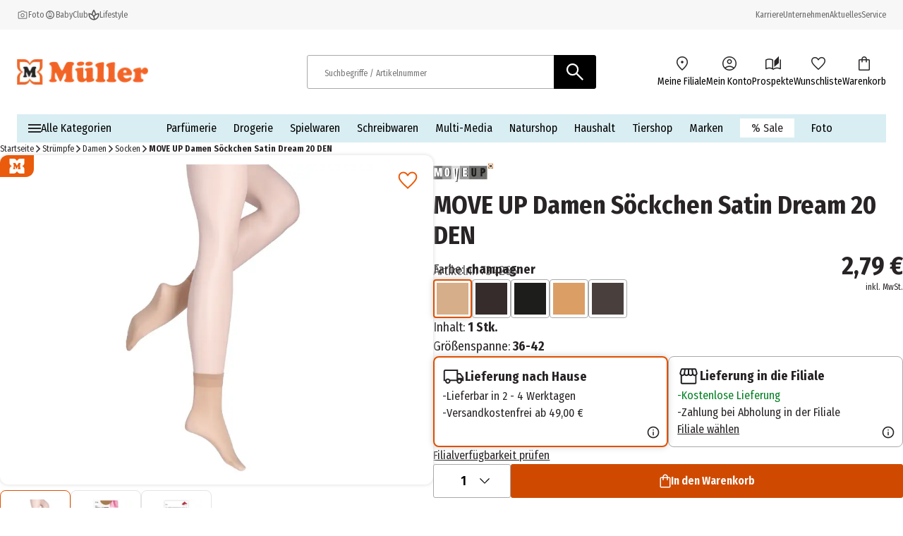

--- FILE ---
content_type: text/html; charset=utf-8
request_url: https://www.mueller.at/p/move-up-damen-soeckchen-satin-dream-20-den-5736187167/
body_size: 34227
content:
<!DOCTYPE html><html lang="de-AT"><head><meta charSet="utf-8"/><meta name="viewport" content="width=device-width, initial-scale=1"/><link rel="preload" href="/_next/static/media/1c122432e39485ee-s.p.woff2" as="font" crossorigin="" type="font/woff2"/><link rel="preload" href="/_next/static/media/283cc764bd695d52-s.p.woff2" as="font" crossorigin="" type="font/woff2"/><link rel="preload" href="/_next/static/media/2eb608f67b88ccb2-s.p.woff2" as="font" crossorigin="" type="font/woff2"/><link rel="preload" href="/_next/static/media/3c8609be9c14838d-s.p.woff2" as="font" crossorigin="" type="font/woff2"/><link rel="preload" href="/_next/static/media/6697cb2f5e9da4ce-s.p.woff2" as="font" crossorigin="" type="font/woff2"/><link rel="preload" href="/_next/static/media/8001a6e10e421d77-s.p.woff2" as="font" crossorigin="" type="font/woff2"/><link rel="preload" href="/_next/static/media/baf0d12f37367bd7-s.p.woff2" as="font" crossorigin="" type="font/woff2"/><link rel="preload" href="/_next/static/media/bcc0267f6bec3a21-s.p.woff2" as="font" crossorigin="" type="font/woff2"/><link rel="preload" href="/_next/static/media/c55acd504eec9c93-s.p.woff2" as="font" crossorigin="" type="font/woff2"/><link rel="preload" href="/_next/static/media/d32e5460af292c5d-s.p.woff2" as="font" crossorigin="" type="font/woff2"/><link rel="preload" href="/_next/static/media/f10a920b5c23f956-s.p.woff2" as="font" crossorigin="" type="font/woff2"/><link rel="preload" href="/_next/static/media/fbef64097f855941-s.p.woff2" as="font" crossorigin="" type="font/woff2"/><link rel="preload" as="image" imageSrcSet="https://images.prod.ecom.mueller.de/_next/image/?url=https%3A%2F%2Fstatic.prod.ecom.mueller.de%2Fproducts%2F4000376220244%2F5720121800-PV-0.jpg&amp;w=344&amp;q=75 344w, https://images.prod.ecom.mueller.de/_next/image/?url=https%3A%2F%2Fstatic.prod.ecom.mueller.de%2Fproducts%2F4000376220244%2F5720121800-PV-0.jpg&amp;w=384&amp;q=75 384w, https://images.prod.ecom.mueller.de/_next/image/?url=https%3A%2F%2Fstatic.prod.ecom.mueller.de%2Fproducts%2F4000376220244%2F5720121800-PV-0.jpg&amp;w=640&amp;q=75 640w, https://images.prod.ecom.mueller.de/_next/image/?url=https%3A%2F%2Fstatic.prod.ecom.mueller.de%2Fproducts%2F4000376220244%2F5720121800-PV-0.jpg&amp;w=750&amp;q=75 750w, https://images.prod.ecom.mueller.de/_next/image/?url=https%3A%2F%2Fstatic.prod.ecom.mueller.de%2Fproducts%2F4000376220244%2F5720121800-PV-0.jpg&amp;w=920&amp;q=75 920w, https://images.prod.ecom.mueller.de/_next/image/?url=https%3A%2F%2Fstatic.prod.ecom.mueller.de%2Fproducts%2F4000376220244%2F5720121800-PV-0.jpg&amp;w=1032&amp;q=75 1032w, https://images.prod.ecom.mueller.de/_next/image/?url=https%3A%2F%2Fstatic.prod.ecom.mueller.de%2Fproducts%2F4000376220244%2F5720121800-PV-0.jpg&amp;w=1200&amp;q=75 1200w, https://images.prod.ecom.mueller.de/_next/image/?url=https%3A%2F%2Fstatic.prod.ecom.mueller.de%2Fproducts%2F4000376220244%2F5720121800-PV-0.jpg&amp;w=1920&amp;q=75 1920w, https://images.prod.ecom.mueller.de/_next/image/?url=https%3A%2F%2Fstatic.prod.ecom.mueller.de%2Fproducts%2F4000376220244%2F5720121800-PV-0.jpg&amp;w=2048&amp;q=75 2048w, https://images.prod.ecom.mueller.de/_next/image/?url=https%3A%2F%2Fstatic.prod.ecom.mueller.de%2Fproducts%2F4000376220244%2F5720121800-PV-0.jpg&amp;w=2880&amp;q=75 2880w" imageSizes="
    (max-width: 1023px) 100vw,
    (max-width: 1440px) 50vw,
    660px" fetchPriority="high"/><link rel="preload" as="image" imageSrcSet="https://images.prod.ecom.mueller.de/_next/image/?url=https%3A%2F%2Fstatic.prod.ecom.mueller.de%2Fproducts%2F4000376220244%2F5720121800-PV-0.jpg&amp;w=16&amp;q=75 16w, https://images.prod.ecom.mueller.de/_next/image/?url=https%3A%2F%2Fstatic.prod.ecom.mueller.de%2Fproducts%2F4000376220244%2F5720121800-PV-0.jpg&amp;w=32&amp;q=75 32w, https://images.prod.ecom.mueller.de/_next/image/?url=https%3A%2F%2Fstatic.prod.ecom.mueller.de%2Fproducts%2F4000376220244%2F5720121800-PV-0.jpg&amp;w=48&amp;q=75 48w, https://images.prod.ecom.mueller.de/_next/image/?url=https%3A%2F%2Fstatic.prod.ecom.mueller.de%2Fproducts%2F4000376220244%2F5720121800-PV-0.jpg&amp;w=64&amp;q=75 64w, https://images.prod.ecom.mueller.de/_next/image/?url=https%3A%2F%2Fstatic.prod.ecom.mueller.de%2Fproducts%2F4000376220244%2F5720121800-PV-0.jpg&amp;w=96&amp;q=75 96w, https://images.prod.ecom.mueller.de/_next/image/?url=https%3A%2F%2Fstatic.prod.ecom.mueller.de%2Fproducts%2F4000376220244%2F5720121800-PV-0.jpg&amp;w=128&amp;q=75 128w, https://images.prod.ecom.mueller.de/_next/image/?url=https%3A%2F%2Fstatic.prod.ecom.mueller.de%2Fproducts%2F4000376220244%2F5720121800-PV-0.jpg&amp;w=192&amp;q=75 192w, https://images.prod.ecom.mueller.de/_next/image/?url=https%3A%2F%2Fstatic.prod.ecom.mueller.de%2Fproducts%2F4000376220244%2F5720121800-PV-0.jpg&amp;w=256&amp;q=75 256w, https://images.prod.ecom.mueller.de/_next/image/?url=https%3A%2F%2Fstatic.prod.ecom.mueller.de%2Fproducts%2F4000376220244%2F5720121800-PV-0.jpg&amp;w=344&amp;q=75 344w, https://images.prod.ecom.mueller.de/_next/image/?url=https%3A%2F%2Fstatic.prod.ecom.mueller.de%2Fproducts%2F4000376220244%2F5720121800-PV-0.jpg&amp;w=384&amp;q=75 384w, https://images.prod.ecom.mueller.de/_next/image/?url=https%3A%2F%2Fstatic.prod.ecom.mueller.de%2Fproducts%2F4000376220244%2F5720121800-PV-0.jpg&amp;w=640&amp;q=75 640w, https://images.prod.ecom.mueller.de/_next/image/?url=https%3A%2F%2Fstatic.prod.ecom.mueller.de%2Fproducts%2F4000376220244%2F5720121800-PV-0.jpg&amp;w=750&amp;q=75 750w, https://images.prod.ecom.mueller.de/_next/image/?url=https%3A%2F%2Fstatic.prod.ecom.mueller.de%2Fproducts%2F4000376220244%2F5720121800-PV-0.jpg&amp;w=920&amp;q=75 920w, https://images.prod.ecom.mueller.de/_next/image/?url=https%3A%2F%2Fstatic.prod.ecom.mueller.de%2Fproducts%2F4000376220244%2F5720121800-PV-0.jpg&amp;w=1032&amp;q=75 1032w, https://images.prod.ecom.mueller.de/_next/image/?url=https%3A%2F%2Fstatic.prod.ecom.mueller.de%2Fproducts%2F4000376220244%2F5720121800-PV-0.jpg&amp;w=1200&amp;q=75 1200w, https://images.prod.ecom.mueller.de/_next/image/?url=https%3A%2F%2Fstatic.prod.ecom.mueller.de%2Fproducts%2F4000376220244%2F5720121800-PV-0.jpg&amp;w=1920&amp;q=75 1920w, https://images.prod.ecom.mueller.de/_next/image/?url=https%3A%2F%2Fstatic.prod.ecom.mueller.de%2Fproducts%2F4000376220244%2F5720121800-PV-0.jpg&amp;w=2048&amp;q=75 2048w, https://images.prod.ecom.mueller.de/_next/image/?url=https%3A%2F%2Fstatic.prod.ecom.mueller.de%2Fproducts%2F4000376220244%2F5720121800-PV-0.jpg&amp;w=2880&amp;q=75 2880w" imageSizes="(max-width: 768px) 50px, (max-width: 1024px) 62px, 74px" fetchPriority="high"/><link rel="preload" as="image" imageSrcSet="https://images.prod.ecom.mueller.de/_next/image/?url=https%3A%2F%2Fstatic.prod.ecom.mueller.de%2Fproducts%2F4000376220244%2F5736187167-VV-1.jpg&amp;w=16&amp;q=75 16w, https://images.prod.ecom.mueller.de/_next/image/?url=https%3A%2F%2Fstatic.prod.ecom.mueller.de%2Fproducts%2F4000376220244%2F5736187167-VV-1.jpg&amp;w=32&amp;q=75 32w, https://images.prod.ecom.mueller.de/_next/image/?url=https%3A%2F%2Fstatic.prod.ecom.mueller.de%2Fproducts%2F4000376220244%2F5736187167-VV-1.jpg&amp;w=48&amp;q=75 48w, https://images.prod.ecom.mueller.de/_next/image/?url=https%3A%2F%2Fstatic.prod.ecom.mueller.de%2Fproducts%2F4000376220244%2F5736187167-VV-1.jpg&amp;w=64&amp;q=75 64w, https://images.prod.ecom.mueller.de/_next/image/?url=https%3A%2F%2Fstatic.prod.ecom.mueller.de%2Fproducts%2F4000376220244%2F5736187167-VV-1.jpg&amp;w=96&amp;q=75 96w, https://images.prod.ecom.mueller.de/_next/image/?url=https%3A%2F%2Fstatic.prod.ecom.mueller.de%2Fproducts%2F4000376220244%2F5736187167-VV-1.jpg&amp;w=128&amp;q=75 128w, https://images.prod.ecom.mueller.de/_next/image/?url=https%3A%2F%2Fstatic.prod.ecom.mueller.de%2Fproducts%2F4000376220244%2F5736187167-VV-1.jpg&amp;w=192&amp;q=75 192w, https://images.prod.ecom.mueller.de/_next/image/?url=https%3A%2F%2Fstatic.prod.ecom.mueller.de%2Fproducts%2F4000376220244%2F5736187167-VV-1.jpg&amp;w=256&amp;q=75 256w, https://images.prod.ecom.mueller.de/_next/image/?url=https%3A%2F%2Fstatic.prod.ecom.mueller.de%2Fproducts%2F4000376220244%2F5736187167-VV-1.jpg&amp;w=344&amp;q=75 344w, https://images.prod.ecom.mueller.de/_next/image/?url=https%3A%2F%2Fstatic.prod.ecom.mueller.de%2Fproducts%2F4000376220244%2F5736187167-VV-1.jpg&amp;w=384&amp;q=75 384w, https://images.prod.ecom.mueller.de/_next/image/?url=https%3A%2F%2Fstatic.prod.ecom.mueller.de%2Fproducts%2F4000376220244%2F5736187167-VV-1.jpg&amp;w=640&amp;q=75 640w, https://images.prod.ecom.mueller.de/_next/image/?url=https%3A%2F%2Fstatic.prod.ecom.mueller.de%2Fproducts%2F4000376220244%2F5736187167-VV-1.jpg&amp;w=750&amp;q=75 750w, https://images.prod.ecom.mueller.de/_next/image/?url=https%3A%2F%2Fstatic.prod.ecom.mueller.de%2Fproducts%2F4000376220244%2F5736187167-VV-1.jpg&amp;w=920&amp;q=75 920w, https://images.prod.ecom.mueller.de/_next/image/?url=https%3A%2F%2Fstatic.prod.ecom.mueller.de%2Fproducts%2F4000376220244%2F5736187167-VV-1.jpg&amp;w=1032&amp;q=75 1032w, https://images.prod.ecom.mueller.de/_next/image/?url=https%3A%2F%2Fstatic.prod.ecom.mueller.de%2Fproducts%2F4000376220244%2F5736187167-VV-1.jpg&amp;w=1200&amp;q=75 1200w, https://images.prod.ecom.mueller.de/_next/image/?url=https%3A%2F%2Fstatic.prod.ecom.mueller.de%2Fproducts%2F4000376220244%2F5736187167-VV-1.jpg&amp;w=1920&amp;q=75 1920w, https://images.prod.ecom.mueller.de/_next/image/?url=https%3A%2F%2Fstatic.prod.ecom.mueller.de%2Fproducts%2F4000376220244%2F5736187167-VV-1.jpg&amp;w=2048&amp;q=75 2048w, https://images.prod.ecom.mueller.de/_next/image/?url=https%3A%2F%2Fstatic.prod.ecom.mueller.de%2Fproducts%2F4000376220244%2F5736187167-VV-1.jpg&amp;w=2880&amp;q=75 2880w" imageSizes="(max-width: 768px) 50px, (max-width: 1024px) 62px, 74px" fetchPriority="high"/><link rel="preload" as="image" imageSrcSet="https://images.prod.ecom.mueller.de/_next/image/?url=https%3A%2F%2Fstatic.prod.ecom.mueller.de%2Fproducts%2F4000376220244%2F5736187167-VR-2.jpg&amp;w=16&amp;q=75 16w, https://images.prod.ecom.mueller.de/_next/image/?url=https%3A%2F%2Fstatic.prod.ecom.mueller.de%2Fproducts%2F4000376220244%2F5736187167-VR-2.jpg&amp;w=32&amp;q=75 32w, https://images.prod.ecom.mueller.de/_next/image/?url=https%3A%2F%2Fstatic.prod.ecom.mueller.de%2Fproducts%2F4000376220244%2F5736187167-VR-2.jpg&amp;w=48&amp;q=75 48w, https://images.prod.ecom.mueller.de/_next/image/?url=https%3A%2F%2Fstatic.prod.ecom.mueller.de%2Fproducts%2F4000376220244%2F5736187167-VR-2.jpg&amp;w=64&amp;q=75 64w, https://images.prod.ecom.mueller.de/_next/image/?url=https%3A%2F%2Fstatic.prod.ecom.mueller.de%2Fproducts%2F4000376220244%2F5736187167-VR-2.jpg&amp;w=96&amp;q=75 96w, https://images.prod.ecom.mueller.de/_next/image/?url=https%3A%2F%2Fstatic.prod.ecom.mueller.de%2Fproducts%2F4000376220244%2F5736187167-VR-2.jpg&amp;w=128&amp;q=75 128w, https://images.prod.ecom.mueller.de/_next/image/?url=https%3A%2F%2Fstatic.prod.ecom.mueller.de%2Fproducts%2F4000376220244%2F5736187167-VR-2.jpg&amp;w=192&amp;q=75 192w, https://images.prod.ecom.mueller.de/_next/image/?url=https%3A%2F%2Fstatic.prod.ecom.mueller.de%2Fproducts%2F4000376220244%2F5736187167-VR-2.jpg&amp;w=256&amp;q=75 256w, https://images.prod.ecom.mueller.de/_next/image/?url=https%3A%2F%2Fstatic.prod.ecom.mueller.de%2Fproducts%2F4000376220244%2F5736187167-VR-2.jpg&amp;w=344&amp;q=75 344w, https://images.prod.ecom.mueller.de/_next/image/?url=https%3A%2F%2Fstatic.prod.ecom.mueller.de%2Fproducts%2F4000376220244%2F5736187167-VR-2.jpg&amp;w=384&amp;q=75 384w, https://images.prod.ecom.mueller.de/_next/image/?url=https%3A%2F%2Fstatic.prod.ecom.mueller.de%2Fproducts%2F4000376220244%2F5736187167-VR-2.jpg&amp;w=640&amp;q=75 640w, https://images.prod.ecom.mueller.de/_next/image/?url=https%3A%2F%2Fstatic.prod.ecom.mueller.de%2Fproducts%2F4000376220244%2F5736187167-VR-2.jpg&amp;w=750&amp;q=75 750w, https://images.prod.ecom.mueller.de/_next/image/?url=https%3A%2F%2Fstatic.prod.ecom.mueller.de%2Fproducts%2F4000376220244%2F5736187167-VR-2.jpg&amp;w=920&amp;q=75 920w, https://images.prod.ecom.mueller.de/_next/image/?url=https%3A%2F%2Fstatic.prod.ecom.mueller.de%2Fproducts%2F4000376220244%2F5736187167-VR-2.jpg&amp;w=1032&amp;q=75 1032w, https://images.prod.ecom.mueller.de/_next/image/?url=https%3A%2F%2Fstatic.prod.ecom.mueller.de%2Fproducts%2F4000376220244%2F5736187167-VR-2.jpg&amp;w=1200&amp;q=75 1200w, https://images.prod.ecom.mueller.de/_next/image/?url=https%3A%2F%2Fstatic.prod.ecom.mueller.de%2Fproducts%2F4000376220244%2F5736187167-VR-2.jpg&amp;w=1920&amp;q=75 1920w, https://images.prod.ecom.mueller.de/_next/image/?url=https%3A%2F%2Fstatic.prod.ecom.mueller.de%2Fproducts%2F4000376220244%2F5736187167-VR-2.jpg&amp;w=2048&amp;q=75 2048w, https://images.prod.ecom.mueller.de/_next/image/?url=https%3A%2F%2Fstatic.prod.ecom.mueller.de%2Fproducts%2F4000376220244%2F5736187167-VR-2.jpg&amp;w=2880&amp;q=75 2880w" imageSizes="(max-width: 768px) 50px, (max-width: 1024px) 62px, 74px" fetchPriority="high"/><link rel="stylesheet" href="/_next/static/css/0fd4b8c2694828c9.css" crossorigin="anonymous" data-precedence="next"/><link rel="stylesheet" href="/_next/static/css/af796280864092a5.css" crossorigin="anonymous" data-precedence="next"/><link href="/_next/static/css/ac5ac3dc66b30342.css" rel="stylesheet" as="style" data-precedence="dynamic"/><link href="/_next/static/css/b1fce8b62099429c.css" rel="stylesheet" as="style" data-precedence="dynamic"/><link href="/_next/static/css/9351d88560310f9c.css" rel="stylesheet" as="style" data-precedence="dynamic"/><link href="/_next/static/css/e0766c66278cf12c.css" rel="stylesheet" as="style" data-precedence="dynamic"/><link href="/_next/static/css/5d24819c52e5e693.css" rel="stylesheet" as="style" data-precedence="dynamic"/><link href="/_next/static/css/6978b4b3a51849b1.css" rel="stylesheet" as="style" data-precedence="dynamic"/><link href="/_next/static/css/e8dbdd7d3bbbbea7.css" rel="stylesheet" as="style" data-precedence="dynamic"/><link href="/_next/static/css/527d406c8d9f8b53.css" rel="stylesheet" as="style" data-precedence="dynamic"/><link href="/_next/static/css/a86434e6d3faf85b.css" rel="stylesheet" as="style" data-precedence="dynamic"/><link href="/_next/static/css/c75fc6f51087f8ac.css" rel="stylesheet" as="style" data-precedence="dynamic"/><link href="/_next/static/css/2080c4e071a1ce35.css" rel="stylesheet" as="style" data-precedence="dynamic"/><link rel="preload" as="script" fetchPriority="low" href="/_next/static/chunks/webpack-c4195af837f8010e.js" crossorigin=""/><script src="/_next/static/chunks/4bd1b696-9909f507f95988b8.js" async="" crossorigin=""></script><script src="/_next/static/chunks/5964-3471ac89a8b364c0.js" async="" crossorigin=""></script><script src="/_next/static/chunks/main-app-86104ed9f66b931c.js" async="" crossorigin=""></script><script src="/_next/static/chunks/9794-aaf15aee836fa01e.js" async="" crossorigin=""></script><script src="/_next/static/chunks/app/global-error-ec3498e0ca912cf8.js" async="" crossorigin=""></script><script src="/_next/static/chunks/2108-94b3026b2acb64f8.js" async="" crossorigin=""></script><script src="/_next/static/chunks/app/layout-92223b9a2a775719.js" async="" crossorigin=""></script><script src="/_next/static/chunks/1020-6f08ca371e781ba8.js" async="" crossorigin=""></script><script src="/_next/static/chunks/706-0fb96c40e9f9869a.js" async="" crossorigin=""></script><script src="/_next/static/chunks/app/cacheable/p/%5BitemId%5D/---/%5B%5B...slugWithProductCode%5D%5D/page-bf6959cfa0c0bfbd.js" async="" crossorigin=""></script><link rel="preload" href="/_next/static/chunks/9747-0bfc2c68924caa4e.js" as="script" fetchPriority="low"/><link rel="preload" href="/_next/static/chunks/1215-be0d3c86e67e9cfa.js" as="script" fetchPriority="low"/><link rel="preload" href="/_next/static/chunks/8924-5bea328343138796.js" as="script" fetchPriority="low"/><link rel="preload" href="/_next/static/chunks/4380.9e4e9685e9a0a221.js" as="script" fetchPriority="low"/><link rel="preload" href="/_next/static/chunks/6294.b47cf0217714dbef.js" as="script" fetchPriority="low"/><link rel="preload" href="/_next/static/chunks/3339-0dd38d80c1611644.js" as="script" fetchPriority="low"/><link rel="preload" href="/_next/static/chunks/8902.6225465840256a28.js" as="script" fetchPriority="low"/><link rel="preload" href="/_next/static/chunks/8579.299b1d221795553e.js" as="script" fetchPriority="low"/><link rel="preload" href="/_next/static/chunks/3216.34a402c9a2d30a86.js" as="script" fetchPriority="low"/><link rel="preload" href="/_next/static/chunks/1950.696c3b733a7a26f9.js" as="script" fetchPriority="low"/><link rel="preload" href="/_next/static/chunks/5640.41e1f993da306835.js" as="script" fetchPriority="low"/><link rel="preload" href="/searchhub-collector.js" as="script"/><link rel="preload" href="/_next/static/chunks/8977.db3beb3fb34bd7be.js" as="script" fetchPriority="low"/><link rel="preload" href="/_next/static/chunks/8721-11cee434ec222661.js" as="script" fetchPriority="low"/><link rel="preload" href="/_next/static/chunks/9893-58ccea03a33f463c.js" as="script" fetchPriority="low"/><link rel="preload" href="/_next/static/chunks/8380.42903ce821e060af.js" as="script" fetchPriority="low"/><link rel="preload" href="/_next/static/chunks/2632.cfa50867d073af1f.js" as="script" fetchPriority="low"/><link rel="preload" href="/_next/static/chunks/6609.b63ad567c27affbf.js" as="script" fetchPriority="low"/><link rel="preload" href="/_next/static/chunks/5189.cdef9a78a28d2e07.js" as="script" fetchPriority="low"/><link rel="preload" href="/_next/static/chunks/252.1bac7b47e5af0402.js" as="script" fetchPriority="low"/><meta name="next-size-adjust" content=""/><meta name="theme-color" content="#000000"/><title>MOVE UP Damen Söckchen Satin Dream 20 DEN online bestellen | MÜLLER</title><meta name="description" content="MOVE UP Damen Söckchen Satin Dream 20 DEN bei MÜLLER ➔ Versandkostenfrei in die Filiale › Jetzt bestellen!"/><meta name="robots" content="index, follow"/><link rel="canonical" href="https://www.mueller.at/p/move-up-damen-soeckchen-satin-dream-20-den-5736187167/"/><link rel="alternate" hrefLang="de-AT" href="https://www.mueller.at/p/move-up-damen-soeckchen-satin-dream-20-den-5736187167/"/><link rel="alternate" hrefLang="de-CH" href="https://www.mueller.ch/p/move-up-damen-soeckchen-satin-dream-20-den-5736187167/"/><link rel="alternate" hrefLang="de-DE" href="https://www.mueller.de/p/move-up-damen-soeckchen-satin-dream-20-den-5736187167/"/><link rel="alternate" hrefLang="x-default" href="https://www.mueller.de/p/move-up-damen-soeckchen-satin-dream-20-den-5736187167/"/><meta name="google-site-verification" content="nimpHkxGzrJB1tX4RVIc5Sx_bZKG1VWiUV_dshoT6I8"/><meta property="og:title" content="MOVE UP Damen Söckchen Satin Dream 20 DEN online bestellen | MÜLLER"/><meta property="og:description" content="MOVE UP Damen Söckchen Satin Dream 20 DEN bei MÜLLER ➔ Versandkostenfrei in die Filiale › Jetzt bestellen!"/><meta property="og:url" content="https://www.mueller.at/"/><meta property="og:site_name" content="MÜLLER - Auch online mehr als eine Drogerie"/><meta property="og:type" content="website"/><meta name="twitter:card" content="summary"/><meta name="twitter:title" content="MOVE UP Damen Söckchen Satin Dream 20 DEN online bestellen | MÜLLER"/><meta name="twitter:description" content="MOVE UP Damen Söckchen Satin Dream 20 DEN bei MÜLLER ➔ Versandkostenfrei in die Filiale › Jetzt bestellen!"/><script src="/_next/static/chunks/polyfills-42372ed130431b0a.js" crossorigin="anonymous" noModule=""></script></head><body data-font="__variable_57a02f"><div hidden=""><!--$--><!--/$--></div><script>(self.__next_s=self.__next_s||[]).push([0,{"data-usercentrics":"Google Tag Manager","children":"\n    window.dataLayer = window.dataLayer || [];\n    function gtag(){ dataLayer.push(arguments); }\n  \n            gtag(\"consent\", \"default\", {\n              ad_user_data: \"denied\",\n              ad_personalization: \"denied\",\n              ad_storage: \"denied\",\n              analytics_storage: \"denied\",\n              wait_for_update: 2000\n            });\n            gtag(\"set\", \"ads_data_redaction\", true);\n          ","id":"gtm-init"}])</script><script>(self.__next_s=self.__next_s||[]).push([0,{"type":"text/javascript","children":"\n      var ScarabQueue = ScarabQueue || [];\n      (function(id) {\n        if (document.getElementById(id)) return;\n        var js = document.createElement('script'); \n        js.id = id;  \n        js.src = '//cdn.scarabresearch.com/js/19CDC6893E44000D/scarab-v2.js';\n        js.async = true  \n        var fs = document.getElementsByTagName('script')[0];\n        fs.parentNode.insertBefore(js, fs);\n      })('scarab-js-api');\n      ","id":"emarsys"}])</script><div class="skip-links_component_skip-links-bar__42GgS"><div class="skip-links_component_skip-links-content__kOye2"><a href="#navigation">Zur Navigation springen</a><a href="#main">Zum Hauptinhalt springen</a></div></div><div><header><div class="cms-slot_component_cms-slot__yHNL2"><div class=""><div id="header" class="header_component_header__CnTz0"><div class="header_component_header__meta-wrapper__4exzc"><div class="header_component_header__meta__mxakr"><div class="header_component_header__meta-nav-items__P4gNa"><div><div class="header_component_header__meta-nav-items__P4gNa"><div class="header_component_header__meta-nav-item-wrapper__cfR_z"><a target="_blank" title="Foto" tabindex="0" href="https://foto.mueller.at/"><div class="header_component_header__meta-nav-item__EMxOf text-xs"><img alt="photo-camera-icon icon" loading="lazy" width="16" height="16" decoding="async" data-nimg="1" class="header_component_header__meta-nav-item-icon__rh3WN" style="color:transparent" srcSet="https://images.prod.ecom.mueller.de/_next/image/?url=https%3A%2F%2Fcms-api.prod.ecom.mueller.de%2Fdam%2Fjcr%3A1c7b44ac-3732-49c6-9252-725ce40f64b9%2Fphoto-camera-icon.png%3Fts%3D1737563435351&amp;w=16&amp;q=75 1x, https://images.prod.ecom.mueller.de/_next/image/?url=https%3A%2F%2Fcms-api.prod.ecom.mueller.de%2Fdam%2Fjcr%3A1c7b44ac-3732-49c6-9252-725ce40f64b9%2Fphoto-camera-icon.png%3Fts%3D1737563435351&amp;w=32&amp;q=75 2x" src="https://images.prod.ecom.mueller.de/_next/image/?url=https%3A%2F%2Fcms-api.prod.ecom.mueller.de%2Fdam%2Fjcr%3A1c7b44ac-3732-49c6-9252-725ce40f64b9%2Fphoto-camera-icon.png%3Fts%3D1737563435351&amp;w=32&amp;q=75"/><span>Foto</span></div></a></div><div class="header_component_header__meta-nav-item-wrapper__cfR_z"><a target="_self" title="Herzlich Willkommen im BabyClub von Müller" tabindex="0" href="/meinbaby/"><div class="header_component_header__meta-nav-item__EMxOf text-xs"><img alt="child-care-icon icon" loading="lazy" width="16" height="16" decoding="async" data-nimg="1" class="header_component_header__meta-nav-item-icon__rh3WN" style="color:transparent" srcSet="https://images.prod.ecom.mueller.de/_next/image/?url=https%3A%2F%2Fcms-api.prod.ecom.mueller.de%2Fdam%2Fjcr%3A9d244f19-f0bf-408a-a4ce-232c04cff42b%2Fchild-care-icon.png%3Fts%3D1736425088901&amp;w=16&amp;q=75 1x, https://images.prod.ecom.mueller.de/_next/image/?url=https%3A%2F%2Fcms-api.prod.ecom.mueller.de%2Fdam%2Fjcr%3A9d244f19-f0bf-408a-a4ce-232c04cff42b%2Fchild-care-icon.png%3Fts%3D1736425088901&amp;w=32&amp;q=75 2x" src="https://images.prod.ecom.mueller.de/_next/image/?url=https%3A%2F%2Fcms-api.prod.ecom.mueller.de%2Fdam%2Fjcr%3A9d244f19-f0bf-408a-a4ce-232c04cff42b%2Fchild-care-icon.png%3Fts%3D1736425088901&amp;w=32&amp;q=75"/><span>BabyClub</span></div></a></div><div class="header_component_header__meta-nav-item-wrapper__cfR_z"><a target="_self" title="Lifestyle" tabindex="0" href="/aktuelles/lifestyle/"><div class="header_component_header__meta-nav-item__EMxOf text-xs"><img alt="spa-icon icon" loading="lazy" width="16" height="16" decoding="async" data-nimg="1" class="header_component_header__meta-nav-item-icon__rh3WN" style="color:transparent" srcSet="https://images.prod.ecom.mueller.de/_next/image/?url=https%3A%2F%2Fcms-api.prod.ecom.mueller.de%2Fdam%2Fjcr%3Ad287e0a3-4814-4fe5-8f59-e24d03539c6b%2Fspa-icon.png%3Fts%3D1737563435370&amp;w=16&amp;q=75 1x, https://images.prod.ecom.mueller.de/_next/image/?url=https%3A%2F%2Fcms-api.prod.ecom.mueller.de%2Fdam%2Fjcr%3Ad287e0a3-4814-4fe5-8f59-e24d03539c6b%2Fspa-icon.png%3Fts%3D1737563435370&amp;w=32&amp;q=75 2x" src="https://images.prod.ecom.mueller.de/_next/image/?url=https%3A%2F%2Fcms-api.prod.ecom.mueller.de%2Fdam%2Fjcr%3Ad287e0a3-4814-4fe5-8f59-e24d03539c6b%2Fspa-icon.png%3Fts%3D1737563435370&amp;w=32&amp;q=75"/><span>Lifestyle</span></div></a></div></div></div></div><div class="header_component_header__meta-nav-links__xidY6"><div><div class="header_component_header__meta-nav-items__P4gNa"><div class="header_component_header__meta-nav-item-wrapper__cfR_z"><a target="_self" title="Karriere" tabindex="0" href="/unternehmen/karriere/stellenangebote/"><div class="header_component_header__meta-nav-item__EMxOf text-xs"><span>Karriere</span></div></a></div><div class="header_component_header__meta-nav-item-wrapper__cfR_z"><a target="_self" title="Unternehmen" tabindex="0" href="/unternehmen/"><div class="header_component_header__meta-nav-item__EMxOf text-xs"><span>Unternehmen</span></div></a></div><div class="header_component_header__meta-nav-item-wrapper__cfR_z"><a target="_self" title="Aktuelles" tabindex="0" href="/aktuelles/"><div class="header_component_header__meta-nav-item__EMxOf text-xs"><span>Aktuelles</span></div></a></div><div class="header_component_header__meta-nav-item-wrapper__cfR_z"><a target="_self" title="Service" tabindex="0" href="/service/"><div class="header_component_header__meta-nav-item__EMxOf text-xs"><span>Service</span></div></a></div></div></div></div></div></div><div class="header_component_header__main-wrapper__hnT2X"><div class="header_component_header__main__tQ7GJ"><div class="header_component_header-wrapper__menu-and-logo__uXTLj"><button class="header_component_header__burger-btn__y4k7v" title="Menü" aria-label="Menü" aria-expanded="false" aria-controls="navigation"><div class="burger-icon_component_burger-icon__ioIqR"></div></button><div class="header_component_header__header-bar-logo__WzsHs"><script type="application/ld+json">{"@context":"https://schema.org","@type":"Organization","url":"https://www.mueller.de","sameAs":["https://www.facebook.com/mueller.oesterreich| https://www.instagram.com/mueller_deutschland/| https://www.pinterest.de/mueller_de/","https://www.linkedin.com/company/mueller-holding/","https://www.youtube.com/channel/UCX8vaOzD27094ZkQokZUZ1g"],"logo":"https://mueller-dam-bucket.s3.eu-central-1.amazonaws.com/prod/website-assets/mueller-logo.svg","name":"MHA Müller HandelsgmbH","description":"Müller - Mehr als eine Drogerie. Große Sortimentsauswahl, tolle Preise.","email":"service@shop.mueller.de","telephone":"+43 05 912 00 00","vatID":"DE282904255","address":{"@type":"PostalAddress","streetAddress":"Favoritenstraße 112 – 114","addressLocality":"Wien","addressCountry":"AT","addressRegion":"Wien","postalCode":"1100"}}</script><a class="header_component_header__header-bar-logo-link__7p92A" href="/"><img alt="logo" loading="lazy" width="708" height="137" decoding="async" data-nimg="1" class="header_component_header__header-bar-logo-image__6TD5h" style="color:transparent" sizes="(max-width: 767px) 79px, 186px" srcSet="https://images.prod.ecom.mueller.de/_next/image/?url=https%3A%2F%2Fmueller-dam-bucket.s3.eu-central-1.amazonaws.com%2Fprod%2Ficons%2Flogo.png%3Fts%3D1738338873952&amp;w=16&amp;q=75 16w, https://images.prod.ecom.mueller.de/_next/image/?url=https%3A%2F%2Fmueller-dam-bucket.s3.eu-central-1.amazonaws.com%2Fprod%2Ficons%2Flogo.png%3Fts%3D1738338873952&amp;w=32&amp;q=75 32w, https://images.prod.ecom.mueller.de/_next/image/?url=https%3A%2F%2Fmueller-dam-bucket.s3.eu-central-1.amazonaws.com%2Fprod%2Ficons%2Flogo.png%3Fts%3D1738338873952&amp;w=48&amp;q=75 48w, https://images.prod.ecom.mueller.de/_next/image/?url=https%3A%2F%2Fmueller-dam-bucket.s3.eu-central-1.amazonaws.com%2Fprod%2Ficons%2Flogo.png%3Fts%3D1738338873952&amp;w=64&amp;q=75 64w, https://images.prod.ecom.mueller.de/_next/image/?url=https%3A%2F%2Fmueller-dam-bucket.s3.eu-central-1.amazonaws.com%2Fprod%2Ficons%2Flogo.png%3Fts%3D1738338873952&amp;w=96&amp;q=75 96w, https://images.prod.ecom.mueller.de/_next/image/?url=https%3A%2F%2Fmueller-dam-bucket.s3.eu-central-1.amazonaws.com%2Fprod%2Ficons%2Flogo.png%3Fts%3D1738338873952&amp;w=128&amp;q=75 128w, https://images.prod.ecom.mueller.de/_next/image/?url=https%3A%2F%2Fmueller-dam-bucket.s3.eu-central-1.amazonaws.com%2Fprod%2Ficons%2Flogo.png%3Fts%3D1738338873952&amp;w=192&amp;q=75 192w, https://images.prod.ecom.mueller.de/_next/image/?url=https%3A%2F%2Fmueller-dam-bucket.s3.eu-central-1.amazonaws.com%2Fprod%2Ficons%2Flogo.png%3Fts%3D1738338873952&amp;w=256&amp;q=75 256w, https://images.prod.ecom.mueller.de/_next/image/?url=https%3A%2F%2Fmueller-dam-bucket.s3.eu-central-1.amazonaws.com%2Fprod%2Ficons%2Flogo.png%3Fts%3D1738338873952&amp;w=344&amp;q=75 344w, https://images.prod.ecom.mueller.de/_next/image/?url=https%3A%2F%2Fmueller-dam-bucket.s3.eu-central-1.amazonaws.com%2Fprod%2Ficons%2Flogo.png%3Fts%3D1738338873952&amp;w=384&amp;q=75 384w, https://images.prod.ecom.mueller.de/_next/image/?url=https%3A%2F%2Fmueller-dam-bucket.s3.eu-central-1.amazonaws.com%2Fprod%2Ficons%2Flogo.png%3Fts%3D1738338873952&amp;w=640&amp;q=75 640w, https://images.prod.ecom.mueller.de/_next/image/?url=https%3A%2F%2Fmueller-dam-bucket.s3.eu-central-1.amazonaws.com%2Fprod%2Ficons%2Flogo.png%3Fts%3D1738338873952&amp;w=750&amp;q=75 750w, https://images.prod.ecom.mueller.de/_next/image/?url=https%3A%2F%2Fmueller-dam-bucket.s3.eu-central-1.amazonaws.com%2Fprod%2Ficons%2Flogo.png%3Fts%3D1738338873952&amp;w=920&amp;q=75 920w, https://images.prod.ecom.mueller.de/_next/image/?url=https%3A%2F%2Fmueller-dam-bucket.s3.eu-central-1.amazonaws.com%2Fprod%2Ficons%2Flogo.png%3Fts%3D1738338873952&amp;w=1032&amp;q=75 1032w, https://images.prod.ecom.mueller.de/_next/image/?url=https%3A%2F%2Fmueller-dam-bucket.s3.eu-central-1.amazonaws.com%2Fprod%2Ficons%2Flogo.png%3Fts%3D1738338873952&amp;w=1200&amp;q=75 1200w, https://images.prod.ecom.mueller.de/_next/image/?url=https%3A%2F%2Fmueller-dam-bucket.s3.eu-central-1.amazonaws.com%2Fprod%2Ficons%2Flogo.png%3Fts%3D1738338873952&amp;w=1920&amp;q=75 1920w, https://images.prod.ecom.mueller.de/_next/image/?url=https%3A%2F%2Fmueller-dam-bucket.s3.eu-central-1.amazonaws.com%2Fprod%2Ficons%2Flogo.png%3Fts%3D1738338873952&amp;w=2048&amp;q=75 2048w, https://images.prod.ecom.mueller.de/_next/image/?url=https%3A%2F%2Fmueller-dam-bucket.s3.eu-central-1.amazonaws.com%2Fprod%2Ficons%2Flogo.png%3Fts%3D1738338873952&amp;w=2880&amp;q=75 2880w" src="https://images.prod.ecom.mueller.de/_next/image/?url=https%3A%2F%2Fmueller-dam-bucket.s3.eu-central-1.amazonaws.com%2Fprod%2Ficons%2Flogo.png%3Fts%3D1738338873952&amp;w=2880&amp;q=75"/></a></div></div><div class="header_component_header__header-bar-search-wrapper-desktop__CzXIK"><div class="header_component_header__header-bar-search-desktop__jm1UP"><form class="search-bar_component_search-bar__NmcKG" role="search" aria-label="Search site" action="/search/"><script type="application/ld+json">{"@context":"https://schema.org","@type":"WebSite","url":"https://www.mueller.at","potentialAction":[{"@type":"SearchAction","target":"https://www.mueller.at/search/?q={search_term_string}","query-input":"required name=search_term_string"}]}</script><div class="search-bar_component_search-bar__wrapper__MRrDL"><button class="search-bar_component_search-bar_return-button__0eJla" type="button"><img alt="back icon" loading="lazy" width="20" height="45" decoding="async" data-nimg="1" class="search-bar_component_search-bar__return-icon__qLAoO" style="color:transparent" src="/assets/icons/arrow_back.svg"/></button><label id="searchbar-label-desktop" class="sr-only">Suchbegriffe / Artikelnummer</label><input class="search-bar_component_search-bar__input__iqEHT" placeholder="Suchbegriffe / Artikelnummer" autoComplete="off" role="combobox" type="search" aria-autocomplete="both" aria-expanded="false" aria-haspopup="listbox" aria-controls="autosuggest-listbox" aria-owns="autosuggest-listbox" aria-labelledby="searchbar-label-desktop" data-track-id="searchBox" name="q" value=""/><button type="submit" class="search-bar_component_search-bar__icon__7Kxnk" title="Suchen" tabindex="0" data-track-id="searchButton"><img alt="Suchen" loading="lazy" width="32" height="32" decoding="async" data-nimg="1" style="color:transparent" src="/assets/icons/search-white.svg"/></button><section class="autosuggest_component_autosuggest__TT_Qx" aria-label="autosuggest"><div aria-busy="false" title="Ergebnisse"></div><div class="autosuggest_component_autosuggest__content__CD1bG"></div></section><div class="sr-only" role="status" aria-live="assertive" aria-atomic="true"></div></div></form></div></div><div class="header_component_header__header-bar-items-container__DJ5i_"><div><div><ul class="icon-list_component_icon-list__cK8p6" aria-label="Menüleiste mit Symbolen"><li aria-label="header-location-on"><div class="icon-list_component_icon-list__item-metadata__aqB5y"></div><a target="_self" title="Meine Filiale" tabindex="0" href="/storefinder/"><div class="icon-list_component_icon-list__item__hig3r"><div class="icon-list_component_icon-list__icon-wrapper__QCtRI"><img alt="header-location-on icon" loading="lazy" width="192" height="192" decoding="async" data-nimg="1" class="icon-list_component_icon-list__icon__4uwJt" style="color:transparent" srcSet="https://images.prod.ecom.mueller.de/_next/image/?url=https%3A%2F%2Fmueller-dam-bucket.s3.eu-central-1.amazonaws.com%2Fprod%2Fheader-location-on.png%3Fts%3D1740582388636&amp;w=192&amp;q=75 1x, https://images.prod.ecom.mueller.de/_next/image/?url=https%3A%2F%2Fmueller-dam-bucket.s3.eu-central-1.amazonaws.com%2Fprod%2Fheader-location-on.png%3Fts%3D1740582388636&amp;w=384&amp;q=75 2x" src="https://images.prod.ecom.mueller.de/_next/image/?url=https%3A%2F%2Fmueller-dam-bucket.s3.eu-central-1.amazonaws.com%2Fprod%2Fheader-location-on.png%3Fts%3D1740582388636&amp;w=384&amp;q=75"/></div><span class="icon-list_component_icon-list__text__E6fdt text-s">Meine Filiale</span></div></a></li><li aria-label="header-account-circle"><div class="icon-list_component_icon-list__item-metadata__aqB5y"></div><a target="_self" title="Mein Konto" tabindex="0" href="/my-account/"><div class="icon-list_component_icon-list__item__hig3r"><div class="icon-list_component_icon-list__icon-wrapper__QCtRI"><img alt="header-account-circle icon" loading="lazy" width="192" height="192" decoding="async" data-nimg="1" class="icon-list_component_icon-list__icon__4uwJt" style="color:transparent" srcSet="https://images.prod.ecom.mueller.de/_next/image/?url=https%3A%2F%2Fmueller-dam-bucket.s3.eu-central-1.amazonaws.com%2Fprod%2Ficons%2Fmain_navigation%2Fheader-account-circle.png%3Fts%3D1740582419353&amp;w=192&amp;q=75 1x, https://images.prod.ecom.mueller.de/_next/image/?url=https%3A%2F%2Fmueller-dam-bucket.s3.eu-central-1.amazonaws.com%2Fprod%2Ficons%2Fmain_navigation%2Fheader-account-circle.png%3Fts%3D1740582419353&amp;w=384&amp;q=75 2x" src="https://images.prod.ecom.mueller.de/_next/image/?url=https%3A%2F%2Fmueller-dam-bucket.s3.eu-central-1.amazonaws.com%2Fprod%2Ficons%2Fmain_navigation%2Fheader-account-circle.png%3Fts%3D1740582419353&amp;w=384&amp;q=75"/></div><span class="icon-list_component_icon-list__text__E6fdt text-s">Mein Konto</span></div></a></li><li aria-label="header-auto-stories"><div class="icon-list_component_icon-list__item-metadata__aqB5y"></div><a target="_self" title="Prospekte" tabindex="0" href="/prospekte/"><div class="icon-list_component_icon-list__item__hig3r"><div class="icon-list_component_icon-list__icon-wrapper__QCtRI"><img alt="header-auto-stories icon" loading="lazy" width="192" height="192" decoding="async" data-nimg="1" class="icon-list_component_icon-list__icon__4uwJt" style="color:transparent" srcSet="https://images.prod.ecom.mueller.de/_next/image/?url=https%3A%2F%2Fmueller-dam-bucket.s3.eu-central-1.amazonaws.com%2Fprod%2Ficons%2Fmain_navigation%2Fheader-auto-stories.png%3Fts%3D1740582409416&amp;w=192&amp;q=75 1x, https://images.prod.ecom.mueller.de/_next/image/?url=https%3A%2F%2Fmueller-dam-bucket.s3.eu-central-1.amazonaws.com%2Fprod%2Ficons%2Fmain_navigation%2Fheader-auto-stories.png%3Fts%3D1740582409416&amp;w=384&amp;q=75 2x" src="https://images.prod.ecom.mueller.de/_next/image/?url=https%3A%2F%2Fmueller-dam-bucket.s3.eu-central-1.amazonaws.com%2Fprod%2Ficons%2Fmain_navigation%2Fheader-auto-stories.png%3Fts%3D1740582409416&amp;w=384&amp;q=75"/></div><span class="icon-list_component_icon-list__text__E6fdt text-s">Prospekte</span></div></a></li><li aria-label="header-favorite"><div class="icon-list_component_icon-list__item-metadata__aqB5y"></div><a target="_self" title="Wunschliste" tabindex="0" href="/my-account/wishlists/"><div class="icon-list_component_icon-list__item__hig3r"><div class="icon-list_component_icon-list__icon-wrapper__QCtRI"><img alt="header-favorite icon" loading="lazy" width="192" height="192" decoding="async" data-nimg="1" class="icon-list_component_icon-list__icon__4uwJt" style="color:transparent" srcSet="https://images.prod.ecom.mueller.de/_next/image/?url=https%3A%2F%2Fmueller-dam-bucket.s3.eu-central-1.amazonaws.com%2Fprod%2Ficons%2Fmain_navigation%2Fheader-favorite--1-.png%3Fts%3D1752648394899&amp;w=192&amp;q=75 1x, https://images.prod.ecom.mueller.de/_next/image/?url=https%3A%2F%2Fmueller-dam-bucket.s3.eu-central-1.amazonaws.com%2Fprod%2Ficons%2Fmain_navigation%2Fheader-favorite--1-.png%3Fts%3D1752648394899&amp;w=384&amp;q=75 2x" src="https://images.prod.ecom.mueller.de/_next/image/?url=https%3A%2F%2Fmueller-dam-bucket.s3.eu-central-1.amazonaws.com%2Fprod%2Ficons%2Fmain_navigation%2Fheader-favorite--1-.png%3Fts%3D1752648394899&amp;w=384&amp;q=75"/></div><span class="icon-list_component_icon-list__text__E6fdt text-s">Wunschliste</span></div></a></li><li aria-label="header-shopping-bag"><div class="icon-list_component_icon-list__item-metadata__aqB5y"></div><a target="_self" tabindex="0" href="/cart/"><div class="icon-list_component_icon-list__item__hig3r icon-list_component_icon-list__cart__Sy5Gh"><div class="icon-list_component_icon-list__icon-wrapper__QCtRI"><img alt="header-shopping-bag icon" loading="lazy" width="192" height="192" decoding="async" data-nimg="1" class="icon-list_component_icon-list__icon__4uwJt icon-list_component_icon-list__cart-icon__pTwYY" style="color:transparent" srcSet="https://images.prod.ecom.mueller.de/_next/image/?url=https%3A%2F%2Fmueller-dam-bucket.s3.eu-central-1.amazonaws.com%2Fprod%2Ficons%2Fmain_navigation%2Fheader-shopping-bag.png%3Fts%3D1740582430153&amp;w=192&amp;q=75 1x, https://images.prod.ecom.mueller.de/_next/image/?url=https%3A%2F%2Fmueller-dam-bucket.s3.eu-central-1.amazonaws.com%2Fprod%2Ficons%2Fmain_navigation%2Fheader-shopping-bag.png%3Fts%3D1740582430153&amp;w=384&amp;q=75 2x" src="https://images.prod.ecom.mueller.de/_next/image/?url=https%3A%2F%2Fmueller-dam-bucket.s3.eu-central-1.amazonaws.com%2Fprod%2Ficons%2Fmain_navigation%2Fheader-shopping-bag.png%3Fts%3D1740582430153&amp;w=384&amp;q=75"/></div><span class="icon-list_component_icon-list__text__E6fdt text-s">Warenkorb</span></div></a></li></ul></div></div></div></div><div class="header_component_header__header-bar-search__mMrQM"><form class="search-bar_component_search-bar__NmcKG" role="search" aria-label="Search site" action="/search/"><script type="application/ld+json">{"@context":"https://schema.org","@type":"WebSite","url":"https://www.mueller.at","potentialAction":[{"@type":"SearchAction","target":"https://www.mueller.at/search/?q={search_term_string}","query-input":"required name=search_term_string"}]}</script><div class="search-bar_component_search-bar__wrapper__MRrDL"><button class="search-bar_component_search-bar_return-button__0eJla" type="button"><img alt="back icon" loading="lazy" width="20" height="45" decoding="async" data-nimg="1" class="search-bar_component_search-bar__return-icon__qLAoO" style="color:transparent" src="/assets/icons/arrow_back.svg"/></button><label id="searchbar-label-mobile" class="sr-only">Suchbegriffe / Artikelnummer</label><input class="search-bar_component_search-bar__input__iqEHT" placeholder="Suchbegriffe / Artikelnummer" autoComplete="off" role="combobox" type="search" aria-autocomplete="both" aria-expanded="false" aria-haspopup="listbox" aria-controls="autosuggest-listbox" aria-owns="autosuggest-listbox" aria-labelledby="searchbar-label-mobile" data-track-id="searchBox" name="q" value=""/><button type="submit" class="search-bar_component_search-bar__icon__7Kxnk" title="Suchen" tabindex="0" data-track-id="searchButton"><img alt="Suchen" loading="lazy" width="32" height="32" decoding="async" data-nimg="1" style="color:transparent" src="/assets/icons/search-white.svg"/></button><section class="autosuggest_component_autosuggest__TT_Qx" aria-label="autosuggest"><div aria-busy="false" title="Ergebnisse"></div><div class="autosuggest_component_autosuggest__content__CD1bG"></div></section><div class="sr-only" role="status" aria-live="assertive" aria-atomic="true"></div></div></form></div></div><div class="header_component_header__navigation-wrapper__1d_xU"><nav class="nav_component_nav__XBtsz" role="navigation" aria-label="Main navigation" id="navigation"><div class="nav_component_nav__desktop-wrapper__ICNYf"><div class="desktop-navigation_component_desktop-navigation__h6EGY"><ul class="desktop-navigation_component_desktop-navigation__items-list__RpL2r"><li class="desktop-navigation_component_desktop-navigation__item__QlhF9 desktop-navigation_component_desktop-navigation__item--all-categories__5p9JT"><button class="desktop-navigation_component_all-categories-button__bwY7E"><div class="burger-icon_component_burger-icon__ioIqR"></div><span class="desktop-navigation_component_all-categories-button__label__RnPZV">Alle Kategorien</span></button><div class="desktop-navigation_component_all-categories-sidebar-wrapper__eXze4"><div class="desktop-navigation_component_all-categories-sidebar__14hIW"><div class="desktop-navigation_component_all-categories-sidebar__nav-placeholder__KKqnu"><div id="_R_4lqpbiav5ubsnpfivb_" class="placeholder_component_placeholder__PmGUJ placeholder_component_placeholder--using-ratio__1NThV" role="tooltip" style="padding-top:100%" aria-label="placeholder"></div></div></div></div></li><li class="desktop-navigation_component_desktop-navigation__item__QlhF9"><a class="desktop-navigation_component_desktop-navigation__link__YgiMj" href="/c/parfuemerie/"><span class="">Parfümerie</span></a></li><li class="desktop-navigation_component_desktop-navigation__item__QlhF9"><a class="desktop-navigation_component_desktop-navigation__link__YgiMj" href="/c/drogerie/"><span class="">Drogerie</span></a></li><li class="desktop-navigation_component_desktop-navigation__item__QlhF9"><a class="desktop-navigation_component_desktop-navigation__link__YgiMj" href="/c/spielwaren/"><span class="">Spielwaren</span></a></li><li class="desktop-navigation_component_desktop-navigation__item__QlhF9"><a class="desktop-navigation_component_desktop-navigation__link__YgiMj" href="/c/schreibwaren/"><span class="">Schreibwaren</span></a></li><li class="desktop-navigation_component_desktop-navigation__item__QlhF9"><a class="desktop-navigation_component_desktop-navigation__link__YgiMj" href="/c/multi-media/"><span class="">Multi-Media</span></a></li><li class="desktop-navigation_component_desktop-navigation__item__QlhF9"><a class="desktop-navigation_component_desktop-navigation__link__YgiMj" href="/c/naturshop/"><span class="">Naturshop</span></a></li><li class="desktop-navigation_component_desktop-navigation__item__QlhF9"><a class="desktop-navigation_component_desktop-navigation__link__YgiMj" href="/c/haushalt/"><span class="">Haushalt</span></a></li><li class="desktop-navigation_component_desktop-navigation__item__QlhF9"><a class="desktop-navigation_component_desktop-navigation__link__YgiMj" href="/c/tiershop/"><span class="">Tiershop</span></a></li><li class="desktop-navigation_component_desktop-navigation__item__QlhF9"><a class="desktop-navigation_component_desktop-navigation__link__YgiMj" href="/marken/"><span class="">Marken</span></a></li><li class="desktop-navigation_component_desktop-navigation__item__QlhF9"><a class="desktop-navigation_component_desktop-navigation__link__YgiMj" href="/c/sale/"><span class="desktop-navigation_component_desktop-navigation__item-label--highlighted__GhweU">% Sale</span></a></li><li class="desktop-navigation_component_desktop-navigation__item__QlhF9"><a class="desktop-navigation_component_desktop-navigation__link__YgiMj" href="https://foto.mueller.at/?cref=rp_homepage_mainnavi_x_3241_x"><span class="">Foto</span></a></li></ul></div></div><div class="nav_component_nav__mobile-wrapper__VShuJ"><button type="button" class="mobile-navigation_component_mobile-navigation-overlay__ICzcP mobile-navigation_component_mobile-navigation-overlay--closed__5U_ZW" aria-label="Navigation schließen"></button><div class="mobile-navigation_component_mobile-navigation__sidebar__XWbWO mobile-navigation_component_mobile-navigation__sidebar--closed__r_laf"></div></div></nav></div></div></div></div></header><main class="one-column_layout_one-column__main__niv_R" id="main"><div class="one-column_layout_one-column__jumbotron__oR6rR"><div class="cms-slot_component_cms-slot__yHNL2 cms-slot_component_cms-slot--spaced__bFXQU"><div class=""><nav aria-label="Breadcrumb" class="breadcrumps_component_breadcrumbs__wxQXW"><script type="application/ld+json">{"@context":"https://schema.org","@type":"BreadcrumbList","itemListElement":[{"@type":"ListItem","position":1,"item":"https://www.mueller.at/","name":"Startseite"},{"@type":"ListItem","position":2,"item":"https://www.mueller.at/c/struempfe/","name":"Strümpfe"},{"@type":"ListItem","position":3,"item":"https://www.mueller.at/c/struempfe/damen/","name":"Damen"},{"@type":"ListItem","position":4,"item":"https://www.mueller.at/c/struempfe/damen/socken/","name":"Socken"},{"@type":"ListItem","position":5,"item":"https://www.mueller.at/p/move-up-damen-soeckchen-satin-dream-20-den-5736187167/","name":"MOVE UP Damen Söckchen Satin Dream 20 DEN"}]}</script><ol class="breadcrumps_component_breadcrumbs__container__5YDmP text-s-immutable" itemScope="" aria-label="Breadcrumb"><li class="breadcrumps_component_breadcrumbs__item__Rl6SN"><a itemProp="item" itemScope="" href="/">Startseite</a><img aria-hidden="true" alt="" loading="lazy" width="12" height="12" decoding="async" data-nimg="1" class="breadcrumps_component_breadcrumbs__arrow__C4IuD" style="color:transparent" src="/assets/icons/arrow_forward_bold.svg"/></li><li class="breadcrumps_component_breadcrumbs__item__Rl6SN"><a itemProp="item" itemScope="" href="/c/struempfe/">Strümpfe</a><img aria-hidden="true" alt="" loading="lazy" width="12" height="12" decoding="async" data-nimg="1" class="breadcrumps_component_breadcrumbs__arrow__C4IuD" style="color:transparent" src="/assets/icons/arrow_forward_bold.svg"/></li><li class="breadcrumps_component_breadcrumbs__item__Rl6SN"><a itemProp="item" itemScope="" href="/c/struempfe/damen/">Damen</a><img aria-hidden="true" alt="" loading="lazy" width="12" height="12" decoding="async" data-nimg="1" class="breadcrumps_component_breadcrumbs__arrow__C4IuD" style="color:transparent" src="/assets/icons/arrow_forward_bold.svg"/></li><li class="breadcrumps_component_breadcrumbs__item__Rl6SN"><a itemProp="item" itemScope="" href="/c/struempfe/damen/socken/">Socken</a><img aria-hidden="true" alt="" loading="lazy" width="12" height="12" decoding="async" data-nimg="1" class="breadcrumps_component_breadcrumbs__arrow__C4IuD" style="color:transparent" src="/assets/icons/arrow_forward_bold.svg"/></li><li class="breadcrumps_component_breadcrumbs__item__Rl6SN" aria-current="page"><span>MOVE UP Damen Söckchen Satin Dream 20 DEN</span></li></ol></nav></div></div></div><div class="one-column_layout_one-column__content__Sf11_"><div class="cms-slot_component_cms-slot__yHNL2 cms-slot_component_cms-slot--spaced__bFXQU"><div class=""><article class="product-info_component_product-info__vo9tD"><script type="application/ld+json">{"@context":"https://schema.org","@type":"Product","description":"Ultra-transparente, zart schimmernde Söckchen mit einem außergewöhnlich weichen, nicht einschneidenden Abschlussbund.","sku":"734265","gtin":"4000376220244","hasMerchantReturnPolicy":{"@type":"MerchantReturnPolicy","applicableCountry":"AT","returnPolicyCountry":"AT","returnPolicyCategory":"https://schema.org/MerchantReturnFiniteReturnWindow","merchantReturnDays":14,"itemCondition":"https://schema.org/NewCondition","returnMethod":"https://schema.org/ReturnByMail","returnFees":"https://schema.org/FreeReturn","refundType":"https://schema.org/FullRefund","merchantReturnLink":"https://www.undefined/service/lieferung-retoure/"},"image":["https://static.prod.ecom.mueller.de/products/4000376220244/5720121800-PV-0.jpg","https://static.prod.ecom.mueller.de/products/4000376220244/5736187167-VV-1.jpg","https://static.prod.ecom.mueller.de/products/4000376220244/5736187167-VR-2.jpg"],"brand":{"@type":"Brand","name":"MOVE UP"},"manufacturer":{"@type":"Organization","name":"MOVE UP"},"offers":[{"price":2.79,"priceCurrency":"EUR","itemCondition":"https://schema.org/NewCondition","availability":"https://schema.org/InStock","url":"https://www.mueller.at/p/move-up-damen-soeckchen-satin-dream-20-den-5736187167/?itemId=734265","shippingDetails":{"@type":"OfferShippingDetails","shippingRate":{"@type":"MonetaryAmount","value":3.95,"currency":"EUR"},"shippingDestination":{"@type":"DefinedRegion","addressCountry":"AT"},"deliveryTime":{"@type":"ShippingDeliveryTime","transitTime":{"@type":"QuantitativeValue","minValue":2,"maxValue":5,"unitCode":"DAY"}}},"@type":"Offer","seller":{"@type":"Organization","name":"Müller Handels GmbH &amp; Co. KG"}}],"name":"MOVE UP Damen Söckchen Satin Dream 20 DEN"}</script><div class="product-info_component_product-info__mobile-top-details-wrapper__y3jYX"><a class="product-info_component_product-info__brand__xpvmc" href="/b/move-up/"><img alt="Markenbild von MOVE UP" loading="lazy" width="136" height="80" decoding="async" data-nimg="1" class="product-info_component_product-info__brand-image__rySZ8" style="color:transparent" sizes="200px" srcSet="https://images.prod.ecom.mueller.de/_next/image/?url=https%3A%2F%2Fstatic.prod.ecom.mueller.de%2Fbrand-logos%2Fmove-up.png&amp;w=16&amp;q=75 16w, https://images.prod.ecom.mueller.de/_next/image/?url=https%3A%2F%2Fstatic.prod.ecom.mueller.de%2Fbrand-logos%2Fmove-up.png&amp;w=32&amp;q=75 32w, https://images.prod.ecom.mueller.de/_next/image/?url=https%3A%2F%2Fstatic.prod.ecom.mueller.de%2Fbrand-logos%2Fmove-up.png&amp;w=48&amp;q=75 48w, https://images.prod.ecom.mueller.de/_next/image/?url=https%3A%2F%2Fstatic.prod.ecom.mueller.de%2Fbrand-logos%2Fmove-up.png&amp;w=64&amp;q=75 64w, https://images.prod.ecom.mueller.de/_next/image/?url=https%3A%2F%2Fstatic.prod.ecom.mueller.de%2Fbrand-logos%2Fmove-up.png&amp;w=96&amp;q=75 96w, https://images.prod.ecom.mueller.de/_next/image/?url=https%3A%2F%2Fstatic.prod.ecom.mueller.de%2Fbrand-logos%2Fmove-up.png&amp;w=128&amp;q=75 128w, https://images.prod.ecom.mueller.de/_next/image/?url=https%3A%2F%2Fstatic.prod.ecom.mueller.de%2Fbrand-logos%2Fmove-up.png&amp;w=192&amp;q=75 192w, https://images.prod.ecom.mueller.de/_next/image/?url=https%3A%2F%2Fstatic.prod.ecom.mueller.de%2Fbrand-logos%2Fmove-up.png&amp;w=256&amp;q=75 256w, https://images.prod.ecom.mueller.de/_next/image/?url=https%3A%2F%2Fstatic.prod.ecom.mueller.de%2Fbrand-logos%2Fmove-up.png&amp;w=344&amp;q=75 344w, https://images.prod.ecom.mueller.de/_next/image/?url=https%3A%2F%2Fstatic.prod.ecom.mueller.de%2Fbrand-logos%2Fmove-up.png&amp;w=384&amp;q=75 384w, https://images.prod.ecom.mueller.de/_next/image/?url=https%3A%2F%2Fstatic.prod.ecom.mueller.de%2Fbrand-logos%2Fmove-up.png&amp;w=640&amp;q=75 640w, https://images.prod.ecom.mueller.de/_next/image/?url=https%3A%2F%2Fstatic.prod.ecom.mueller.de%2Fbrand-logos%2Fmove-up.png&amp;w=750&amp;q=75 750w, https://images.prod.ecom.mueller.de/_next/image/?url=https%3A%2F%2Fstatic.prod.ecom.mueller.de%2Fbrand-logos%2Fmove-up.png&amp;w=920&amp;q=75 920w, https://images.prod.ecom.mueller.de/_next/image/?url=https%3A%2F%2Fstatic.prod.ecom.mueller.de%2Fbrand-logos%2Fmove-up.png&amp;w=1032&amp;q=75 1032w, https://images.prod.ecom.mueller.de/_next/image/?url=https%3A%2F%2Fstatic.prod.ecom.mueller.de%2Fbrand-logos%2Fmove-up.png&amp;w=1200&amp;q=75 1200w, https://images.prod.ecom.mueller.de/_next/image/?url=https%3A%2F%2Fstatic.prod.ecom.mueller.de%2Fbrand-logos%2Fmove-up.png&amp;w=1920&amp;q=75 1920w, https://images.prod.ecom.mueller.de/_next/image/?url=https%3A%2F%2Fstatic.prod.ecom.mueller.de%2Fbrand-logos%2Fmove-up.png&amp;w=2048&amp;q=75 2048w, https://images.prod.ecom.mueller.de/_next/image/?url=https%3A%2F%2Fstatic.prod.ecom.mueller.de%2Fbrand-logos%2Fmove-up.png&amp;w=2880&amp;q=75 2880w" src="https://images.prod.ecom.mueller.de/_next/image/?url=https%3A%2F%2Fstatic.prod.ecom.mueller.de%2Fbrand-logos%2Fmove-up.png&amp;w=2880&amp;q=75"/></a><div class="product-info_component_product-info__ratings-and-article-nr__JE3AR text-lg"><div class="product-info_component_product-info__ratings__ufCU_"><div class="product-ratings_component_product-rating__eFFIh"><img alt="star-rating-empty icon" loading="lazy" width="16" height="16" decoding="async" data-nimg="1" style="color:transparent" src="/assets/icons/star-rating-empty.svg"/><img alt="star-rating-empty icon" loading="lazy" width="16" height="16" decoding="async" data-nimg="1" style="color:transparent" src="/assets/icons/star-rating-empty.svg"/><img alt="star-rating-empty icon" loading="lazy" width="16" height="16" decoding="async" data-nimg="1" style="color:transparent" src="/assets/icons/star-rating-empty.svg"/><img alt="star-rating-empty icon" loading="lazy" width="16" height="16" decoding="async" data-nimg="1" style="color:transparent" src="/assets/icons/star-rating-empty.svg"/><img alt="star-rating-empty icon" loading="lazy" width="16" height="16" decoding="async" data-nimg="1" style="color:transparent" src="/assets/icons/star-rating-empty.svg"/></div></div><div class="product-info_component_product-info__article-nr__SznZS">Artikelnr.<!-- --> <!-- -->734265</div></div></div><div class="product-info_component_product-info__image-wrapper__1fXIf"><div class="product-info_component_product-info__badges-wrapper__tTJak"><div class="product-badges_component_product-badges__iKHEM"><div class="product-badges_component_product-badges__badge__yirOn"><img alt="Müller Eigenmarke" loading="lazy" width="63" height="38" decoding="async" data-nimg="1" class="product-badges_component_product-badges__icon__btKG1" style="color:transparent" src="/assets/icons/badge-OWN_BRAND.svg"/><span class="product-badges_component_product-badges__text__EUMTe">Müller Eigenmarke</span></div></div></div><div class="product-media_component_product-media__Nm09M" data-component="ProductMedia"><div class="product-media_component_product-media__image-section__eRsLY"><div><span class="image-section_component_image-section__Ua0Nf" style="padding-bottom:75.00%"><img alt="MOVE UP Damen Söckchen Satin Dream 20 DEN" fetchPriority="high" decoding="async" data-nimg="fill" class="image-section_component_image-section__image__W88zh" style="position:absolute;height:100%;width:100%;left:0;top:0;right:0;bottom:0;color:transparent" sizes="
    (max-width: 1023px) 100vw,
    (max-width: 1440px) 50vw,
    660px" srcSet="https://images.prod.ecom.mueller.de/_next/image/?url=https%3A%2F%2Fstatic.prod.ecom.mueller.de%2Fproducts%2F4000376220244%2F5720121800-PV-0.jpg&amp;w=344&amp;q=75 344w, https://images.prod.ecom.mueller.de/_next/image/?url=https%3A%2F%2Fstatic.prod.ecom.mueller.de%2Fproducts%2F4000376220244%2F5720121800-PV-0.jpg&amp;w=384&amp;q=75 384w, https://images.prod.ecom.mueller.de/_next/image/?url=https%3A%2F%2Fstatic.prod.ecom.mueller.de%2Fproducts%2F4000376220244%2F5720121800-PV-0.jpg&amp;w=640&amp;q=75 640w, https://images.prod.ecom.mueller.de/_next/image/?url=https%3A%2F%2Fstatic.prod.ecom.mueller.de%2Fproducts%2F4000376220244%2F5720121800-PV-0.jpg&amp;w=750&amp;q=75 750w, https://images.prod.ecom.mueller.de/_next/image/?url=https%3A%2F%2Fstatic.prod.ecom.mueller.de%2Fproducts%2F4000376220244%2F5720121800-PV-0.jpg&amp;w=920&amp;q=75 920w, https://images.prod.ecom.mueller.de/_next/image/?url=https%3A%2F%2Fstatic.prod.ecom.mueller.de%2Fproducts%2F4000376220244%2F5720121800-PV-0.jpg&amp;w=1032&amp;q=75 1032w, https://images.prod.ecom.mueller.de/_next/image/?url=https%3A%2F%2Fstatic.prod.ecom.mueller.de%2Fproducts%2F4000376220244%2F5720121800-PV-0.jpg&amp;w=1200&amp;q=75 1200w, https://images.prod.ecom.mueller.de/_next/image/?url=https%3A%2F%2Fstatic.prod.ecom.mueller.de%2Fproducts%2F4000376220244%2F5720121800-PV-0.jpg&amp;w=1920&amp;q=75 1920w, https://images.prod.ecom.mueller.de/_next/image/?url=https%3A%2F%2Fstatic.prod.ecom.mueller.de%2Fproducts%2F4000376220244%2F5720121800-PV-0.jpg&amp;w=2048&amp;q=75 2048w, https://images.prod.ecom.mueller.de/_next/image/?url=https%3A%2F%2Fstatic.prod.ecom.mueller.de%2Fproducts%2F4000376220244%2F5720121800-PV-0.jpg&amp;w=2880&amp;q=75 2880w" src="https://images.prod.ecom.mueller.de/_next/image/?url=https%3A%2F%2Fstatic.prod.ecom.mueller.de%2Fproducts%2F4000376220244%2F5720121800-PV-0.jpg&amp;w=2880&amp;q=75"/></span></div></div><section class="carousel_component_carousel__nrWQS" id="_R_1amjabiav5ubsnpfivb_" aria-roledescription="carousel" data-testid="carousel-component-_R_1amjabiav5ubsnpfivb_"><div class="carousel_component_carousel__swiper__C9aCU"><div class="carousel_component_carousel__wrapper__a7ezu"><div class="carousel_component_carousel__item__534MP" aria-roledescription="slide" aria-label="Slide 1 of 3"><button class="product-media_component_product-media__tile__fyMEZ product-media_component_product-media__tile--selected__TBARv" aria-label="Produktbild MOVE UP Damen Söckchen Satin Dream 20 DEN 1 von 3" aria-pressed="true"><span class="image-section_component_image-section__Ua0Nf" style="padding-bottom:100.00%"><img alt="" fetchPriority="high" decoding="async" data-nimg="fill" class="image-section_component_image-section__image__W88zh" style="position:absolute;height:100%;width:100%;left:0;top:0;right:0;bottom:0;color:transparent" sizes="(max-width: 768px) 50px, (max-width: 1024px) 62px, 74px" srcSet="https://images.prod.ecom.mueller.de/_next/image/?url=https%3A%2F%2Fstatic.prod.ecom.mueller.de%2Fproducts%2F4000376220244%2F5720121800-PV-0.jpg&amp;w=16&amp;q=75 16w, https://images.prod.ecom.mueller.de/_next/image/?url=https%3A%2F%2Fstatic.prod.ecom.mueller.de%2Fproducts%2F4000376220244%2F5720121800-PV-0.jpg&amp;w=32&amp;q=75 32w, https://images.prod.ecom.mueller.de/_next/image/?url=https%3A%2F%2Fstatic.prod.ecom.mueller.de%2Fproducts%2F4000376220244%2F5720121800-PV-0.jpg&amp;w=48&amp;q=75 48w, https://images.prod.ecom.mueller.de/_next/image/?url=https%3A%2F%2Fstatic.prod.ecom.mueller.de%2Fproducts%2F4000376220244%2F5720121800-PV-0.jpg&amp;w=64&amp;q=75 64w, https://images.prod.ecom.mueller.de/_next/image/?url=https%3A%2F%2Fstatic.prod.ecom.mueller.de%2Fproducts%2F4000376220244%2F5720121800-PV-0.jpg&amp;w=96&amp;q=75 96w, https://images.prod.ecom.mueller.de/_next/image/?url=https%3A%2F%2Fstatic.prod.ecom.mueller.de%2Fproducts%2F4000376220244%2F5720121800-PV-0.jpg&amp;w=128&amp;q=75 128w, https://images.prod.ecom.mueller.de/_next/image/?url=https%3A%2F%2Fstatic.prod.ecom.mueller.de%2Fproducts%2F4000376220244%2F5720121800-PV-0.jpg&amp;w=192&amp;q=75 192w, https://images.prod.ecom.mueller.de/_next/image/?url=https%3A%2F%2Fstatic.prod.ecom.mueller.de%2Fproducts%2F4000376220244%2F5720121800-PV-0.jpg&amp;w=256&amp;q=75 256w, https://images.prod.ecom.mueller.de/_next/image/?url=https%3A%2F%2Fstatic.prod.ecom.mueller.de%2Fproducts%2F4000376220244%2F5720121800-PV-0.jpg&amp;w=344&amp;q=75 344w, https://images.prod.ecom.mueller.de/_next/image/?url=https%3A%2F%2Fstatic.prod.ecom.mueller.de%2Fproducts%2F4000376220244%2F5720121800-PV-0.jpg&amp;w=384&amp;q=75 384w, https://images.prod.ecom.mueller.de/_next/image/?url=https%3A%2F%2Fstatic.prod.ecom.mueller.de%2Fproducts%2F4000376220244%2F5720121800-PV-0.jpg&amp;w=640&amp;q=75 640w, https://images.prod.ecom.mueller.de/_next/image/?url=https%3A%2F%2Fstatic.prod.ecom.mueller.de%2Fproducts%2F4000376220244%2F5720121800-PV-0.jpg&amp;w=750&amp;q=75 750w, https://images.prod.ecom.mueller.de/_next/image/?url=https%3A%2F%2Fstatic.prod.ecom.mueller.de%2Fproducts%2F4000376220244%2F5720121800-PV-0.jpg&amp;w=920&amp;q=75 920w, https://images.prod.ecom.mueller.de/_next/image/?url=https%3A%2F%2Fstatic.prod.ecom.mueller.de%2Fproducts%2F4000376220244%2F5720121800-PV-0.jpg&amp;w=1032&amp;q=75 1032w, https://images.prod.ecom.mueller.de/_next/image/?url=https%3A%2F%2Fstatic.prod.ecom.mueller.de%2Fproducts%2F4000376220244%2F5720121800-PV-0.jpg&amp;w=1200&amp;q=75 1200w, https://images.prod.ecom.mueller.de/_next/image/?url=https%3A%2F%2Fstatic.prod.ecom.mueller.de%2Fproducts%2F4000376220244%2F5720121800-PV-0.jpg&amp;w=1920&amp;q=75 1920w, https://images.prod.ecom.mueller.de/_next/image/?url=https%3A%2F%2Fstatic.prod.ecom.mueller.de%2Fproducts%2F4000376220244%2F5720121800-PV-0.jpg&amp;w=2048&amp;q=75 2048w, https://images.prod.ecom.mueller.de/_next/image/?url=https%3A%2F%2Fstatic.prod.ecom.mueller.de%2Fproducts%2F4000376220244%2F5720121800-PV-0.jpg&amp;w=2880&amp;q=75 2880w" src="https://images.prod.ecom.mueller.de/_next/image/?url=https%3A%2F%2Fstatic.prod.ecom.mueller.de%2Fproducts%2F4000376220244%2F5720121800-PV-0.jpg&amp;w=2880&amp;q=75"/></span></button></div><div class="carousel_component_carousel__item__534MP" aria-roledescription="slide" aria-label="Slide 2 of 3"><button class="product-media_component_product-media__tile__fyMEZ" aria-label="Produktbild MOVE UP Damen Söckchen Satin Dream 20 DEN 2 von 3" aria-pressed="false"><span class="image-section_component_image-section__Ua0Nf" style="padding-bottom:100.00%"><img alt="" fetchPriority="high" decoding="async" data-nimg="fill" class="image-section_component_image-section__image__W88zh" style="position:absolute;height:100%;width:100%;left:0;top:0;right:0;bottom:0;color:transparent" sizes="(max-width: 768px) 50px, (max-width: 1024px) 62px, 74px" srcSet="https://images.prod.ecom.mueller.de/_next/image/?url=https%3A%2F%2Fstatic.prod.ecom.mueller.de%2Fproducts%2F4000376220244%2F5736187167-VV-1.jpg&amp;w=16&amp;q=75 16w, https://images.prod.ecom.mueller.de/_next/image/?url=https%3A%2F%2Fstatic.prod.ecom.mueller.de%2Fproducts%2F4000376220244%2F5736187167-VV-1.jpg&amp;w=32&amp;q=75 32w, https://images.prod.ecom.mueller.de/_next/image/?url=https%3A%2F%2Fstatic.prod.ecom.mueller.de%2Fproducts%2F4000376220244%2F5736187167-VV-1.jpg&amp;w=48&amp;q=75 48w, https://images.prod.ecom.mueller.de/_next/image/?url=https%3A%2F%2Fstatic.prod.ecom.mueller.de%2Fproducts%2F4000376220244%2F5736187167-VV-1.jpg&amp;w=64&amp;q=75 64w, https://images.prod.ecom.mueller.de/_next/image/?url=https%3A%2F%2Fstatic.prod.ecom.mueller.de%2Fproducts%2F4000376220244%2F5736187167-VV-1.jpg&amp;w=96&amp;q=75 96w, https://images.prod.ecom.mueller.de/_next/image/?url=https%3A%2F%2Fstatic.prod.ecom.mueller.de%2Fproducts%2F4000376220244%2F5736187167-VV-1.jpg&amp;w=128&amp;q=75 128w, https://images.prod.ecom.mueller.de/_next/image/?url=https%3A%2F%2Fstatic.prod.ecom.mueller.de%2Fproducts%2F4000376220244%2F5736187167-VV-1.jpg&amp;w=192&amp;q=75 192w, https://images.prod.ecom.mueller.de/_next/image/?url=https%3A%2F%2Fstatic.prod.ecom.mueller.de%2Fproducts%2F4000376220244%2F5736187167-VV-1.jpg&amp;w=256&amp;q=75 256w, https://images.prod.ecom.mueller.de/_next/image/?url=https%3A%2F%2Fstatic.prod.ecom.mueller.de%2Fproducts%2F4000376220244%2F5736187167-VV-1.jpg&amp;w=344&amp;q=75 344w, https://images.prod.ecom.mueller.de/_next/image/?url=https%3A%2F%2Fstatic.prod.ecom.mueller.de%2Fproducts%2F4000376220244%2F5736187167-VV-1.jpg&amp;w=384&amp;q=75 384w, https://images.prod.ecom.mueller.de/_next/image/?url=https%3A%2F%2Fstatic.prod.ecom.mueller.de%2Fproducts%2F4000376220244%2F5736187167-VV-1.jpg&amp;w=640&amp;q=75 640w, https://images.prod.ecom.mueller.de/_next/image/?url=https%3A%2F%2Fstatic.prod.ecom.mueller.de%2Fproducts%2F4000376220244%2F5736187167-VV-1.jpg&amp;w=750&amp;q=75 750w, https://images.prod.ecom.mueller.de/_next/image/?url=https%3A%2F%2Fstatic.prod.ecom.mueller.de%2Fproducts%2F4000376220244%2F5736187167-VV-1.jpg&amp;w=920&amp;q=75 920w, https://images.prod.ecom.mueller.de/_next/image/?url=https%3A%2F%2Fstatic.prod.ecom.mueller.de%2Fproducts%2F4000376220244%2F5736187167-VV-1.jpg&amp;w=1032&amp;q=75 1032w, https://images.prod.ecom.mueller.de/_next/image/?url=https%3A%2F%2Fstatic.prod.ecom.mueller.de%2Fproducts%2F4000376220244%2F5736187167-VV-1.jpg&amp;w=1200&amp;q=75 1200w, https://images.prod.ecom.mueller.de/_next/image/?url=https%3A%2F%2Fstatic.prod.ecom.mueller.de%2Fproducts%2F4000376220244%2F5736187167-VV-1.jpg&amp;w=1920&amp;q=75 1920w, https://images.prod.ecom.mueller.de/_next/image/?url=https%3A%2F%2Fstatic.prod.ecom.mueller.de%2Fproducts%2F4000376220244%2F5736187167-VV-1.jpg&amp;w=2048&amp;q=75 2048w, https://images.prod.ecom.mueller.de/_next/image/?url=https%3A%2F%2Fstatic.prod.ecom.mueller.de%2Fproducts%2F4000376220244%2F5736187167-VV-1.jpg&amp;w=2880&amp;q=75 2880w" src="https://images.prod.ecom.mueller.de/_next/image/?url=https%3A%2F%2Fstatic.prod.ecom.mueller.de%2Fproducts%2F4000376220244%2F5736187167-VV-1.jpg&amp;w=2880&amp;q=75"/></span></button></div><div class="carousel_component_carousel__item__534MP" aria-roledescription="slide" aria-label="Slide 3 of 3"><button class="product-media_component_product-media__tile__fyMEZ" aria-label="Produktbild MOVE UP Damen Söckchen Satin Dream 20 DEN 3 von 3" aria-pressed="false"><span class="image-section_component_image-section__Ua0Nf" style="padding-bottom:100.00%"><img alt="" fetchPriority="high" decoding="async" data-nimg="fill" class="image-section_component_image-section__image__W88zh" style="position:absolute;height:100%;width:100%;left:0;top:0;right:0;bottom:0;color:transparent" sizes="(max-width: 768px) 50px, (max-width: 1024px) 62px, 74px" srcSet="https://images.prod.ecom.mueller.de/_next/image/?url=https%3A%2F%2Fstatic.prod.ecom.mueller.de%2Fproducts%2F4000376220244%2F5736187167-VR-2.jpg&amp;w=16&amp;q=75 16w, https://images.prod.ecom.mueller.de/_next/image/?url=https%3A%2F%2Fstatic.prod.ecom.mueller.de%2Fproducts%2F4000376220244%2F5736187167-VR-2.jpg&amp;w=32&amp;q=75 32w, https://images.prod.ecom.mueller.de/_next/image/?url=https%3A%2F%2Fstatic.prod.ecom.mueller.de%2Fproducts%2F4000376220244%2F5736187167-VR-2.jpg&amp;w=48&amp;q=75 48w, https://images.prod.ecom.mueller.de/_next/image/?url=https%3A%2F%2Fstatic.prod.ecom.mueller.de%2Fproducts%2F4000376220244%2F5736187167-VR-2.jpg&amp;w=64&amp;q=75 64w, https://images.prod.ecom.mueller.de/_next/image/?url=https%3A%2F%2Fstatic.prod.ecom.mueller.de%2Fproducts%2F4000376220244%2F5736187167-VR-2.jpg&amp;w=96&amp;q=75 96w, https://images.prod.ecom.mueller.de/_next/image/?url=https%3A%2F%2Fstatic.prod.ecom.mueller.de%2Fproducts%2F4000376220244%2F5736187167-VR-2.jpg&amp;w=128&amp;q=75 128w, https://images.prod.ecom.mueller.de/_next/image/?url=https%3A%2F%2Fstatic.prod.ecom.mueller.de%2Fproducts%2F4000376220244%2F5736187167-VR-2.jpg&amp;w=192&amp;q=75 192w, https://images.prod.ecom.mueller.de/_next/image/?url=https%3A%2F%2Fstatic.prod.ecom.mueller.de%2Fproducts%2F4000376220244%2F5736187167-VR-2.jpg&amp;w=256&amp;q=75 256w, https://images.prod.ecom.mueller.de/_next/image/?url=https%3A%2F%2Fstatic.prod.ecom.mueller.de%2Fproducts%2F4000376220244%2F5736187167-VR-2.jpg&amp;w=344&amp;q=75 344w, https://images.prod.ecom.mueller.de/_next/image/?url=https%3A%2F%2Fstatic.prod.ecom.mueller.de%2Fproducts%2F4000376220244%2F5736187167-VR-2.jpg&amp;w=384&amp;q=75 384w, https://images.prod.ecom.mueller.de/_next/image/?url=https%3A%2F%2Fstatic.prod.ecom.mueller.de%2Fproducts%2F4000376220244%2F5736187167-VR-2.jpg&amp;w=640&amp;q=75 640w, https://images.prod.ecom.mueller.de/_next/image/?url=https%3A%2F%2Fstatic.prod.ecom.mueller.de%2Fproducts%2F4000376220244%2F5736187167-VR-2.jpg&amp;w=750&amp;q=75 750w, https://images.prod.ecom.mueller.de/_next/image/?url=https%3A%2F%2Fstatic.prod.ecom.mueller.de%2Fproducts%2F4000376220244%2F5736187167-VR-2.jpg&amp;w=920&amp;q=75 920w, https://images.prod.ecom.mueller.de/_next/image/?url=https%3A%2F%2Fstatic.prod.ecom.mueller.de%2Fproducts%2F4000376220244%2F5736187167-VR-2.jpg&amp;w=1032&amp;q=75 1032w, https://images.prod.ecom.mueller.de/_next/image/?url=https%3A%2F%2Fstatic.prod.ecom.mueller.de%2Fproducts%2F4000376220244%2F5736187167-VR-2.jpg&amp;w=1200&amp;q=75 1200w, https://images.prod.ecom.mueller.de/_next/image/?url=https%3A%2F%2Fstatic.prod.ecom.mueller.de%2Fproducts%2F4000376220244%2F5736187167-VR-2.jpg&amp;w=1920&amp;q=75 1920w, https://images.prod.ecom.mueller.de/_next/image/?url=https%3A%2F%2Fstatic.prod.ecom.mueller.de%2Fproducts%2F4000376220244%2F5736187167-VR-2.jpg&amp;w=2048&amp;q=75 2048w, https://images.prod.ecom.mueller.de/_next/image/?url=https%3A%2F%2Fstatic.prod.ecom.mueller.de%2Fproducts%2F4000376220244%2F5736187167-VR-2.jpg&amp;w=2880&amp;q=75 2880w" src="https://images.prod.ecom.mueller.de/_next/image/?url=https%3A%2F%2Fstatic.prod.ecom.mueller.de%2Fproducts%2F4000376220244%2F5736187167-VR-2.jpg&amp;w=2880&amp;q=75"/></span></button></div></div><button class="carousel_component_carousel__prev-button__nGbBO carousel_component_carousel__prev-button--media__tp5qk carousel_component_carousel__prev-button--hidden__q4Tkj" title="Produktbilder MOVE UP Damen Söckchen Satin Dream 20 DEN Vorheriges Karussellelement" aria-label="Vorheriges Karussellelement" aria-controls="_R_1amjabiav5ubsnpfivb_"><img alt="Vorheriges Karussellelement" loading="lazy" width="20" height="20" decoding="async" data-nimg="1" class="carousel_component_carousel__prev-button-icon__Q2z4d" style="color:transparent" src="/assets/icons/arrow_forward.svg"/></button><button class="carousel_component_carousel__next-button__xVRaP carousel_component_carousel__next-button--media__0yUrj carousel_component_carousel__next-button--loading__F87fE carousel_component_carousel__next-button--hidden__WASiE" title="Produktbilder MOVE UP Damen Söckchen Satin Dream 20 DEN Nächstes Karussellelement" aria-label="Nächstes Karussellelement" aria-controls="_R_1amjabiav5ubsnpfivb_"><img alt="Nächstes Karussellelement" loading="lazy" width="20" height="20" decoding="async" data-nimg="1" class="carousel_component_carousel__next-button-icon__6mSfm" style="color:transparent" src="/assets/icons/arrow_forward.svg"/></button></div></section></div><div class="product-info_component_product-info__wishlist-wrapper__LFdGP"><div class="wishlist_component_wishlist--pdp__uRjAM"><div class="wishlist_component_wishlist__desktop-wrapper__Ods5R"><div><button class="wishlist_component_wishlist__trigger__Cqq4Y" role="link"><img alt="Produkt 734265 zur Wunschliste hinzufügen" loading="lazy" width="32" height="32" decoding="async" data-nimg="1" style="color:transparent" src="/assets/icons/favorite.svg"/></button></div></div><div class="wishlist_component_wishlist__mobile-wrapper__DceUb"><button class="wishlist_component_wishlist__trigger__Cqq4Y" role="link"><img alt="Produkt 734265 zur Wunschliste hinzufügen" loading="lazy" width="32" height="32" decoding="async" data-nimg="1" style="color:transparent" src="/assets/icons/favorite.svg"/></button></div></div></div></div><div class="product-info_component_product-info__details-wrapper__VDGpf"><a class="product-info_component_product-info__brand__xpvmc" href="/b/move-up/"><img alt="Markenbild von MOVE UP" loading="lazy" width="136" height="80" decoding="async" data-nimg="1" class="product-info_component_product-info__brand-image__rySZ8" style="color:transparent" sizes="200px" srcSet="https://images.prod.ecom.mueller.de/_next/image/?url=https%3A%2F%2Fstatic.prod.ecom.mueller.de%2Fbrand-logos%2Fmove-up.png&amp;w=16&amp;q=75 16w, https://images.prod.ecom.mueller.de/_next/image/?url=https%3A%2F%2Fstatic.prod.ecom.mueller.de%2Fbrand-logos%2Fmove-up.png&amp;w=32&amp;q=75 32w, https://images.prod.ecom.mueller.de/_next/image/?url=https%3A%2F%2Fstatic.prod.ecom.mueller.de%2Fbrand-logos%2Fmove-up.png&amp;w=48&amp;q=75 48w, https://images.prod.ecom.mueller.de/_next/image/?url=https%3A%2F%2Fstatic.prod.ecom.mueller.de%2Fbrand-logos%2Fmove-up.png&amp;w=64&amp;q=75 64w, https://images.prod.ecom.mueller.de/_next/image/?url=https%3A%2F%2Fstatic.prod.ecom.mueller.de%2Fbrand-logos%2Fmove-up.png&amp;w=96&amp;q=75 96w, https://images.prod.ecom.mueller.de/_next/image/?url=https%3A%2F%2Fstatic.prod.ecom.mueller.de%2Fbrand-logos%2Fmove-up.png&amp;w=128&amp;q=75 128w, https://images.prod.ecom.mueller.de/_next/image/?url=https%3A%2F%2Fstatic.prod.ecom.mueller.de%2Fbrand-logos%2Fmove-up.png&amp;w=192&amp;q=75 192w, https://images.prod.ecom.mueller.de/_next/image/?url=https%3A%2F%2Fstatic.prod.ecom.mueller.de%2Fbrand-logos%2Fmove-up.png&amp;w=256&amp;q=75 256w, https://images.prod.ecom.mueller.de/_next/image/?url=https%3A%2F%2Fstatic.prod.ecom.mueller.de%2Fbrand-logos%2Fmove-up.png&amp;w=344&amp;q=75 344w, https://images.prod.ecom.mueller.de/_next/image/?url=https%3A%2F%2Fstatic.prod.ecom.mueller.de%2Fbrand-logos%2Fmove-up.png&amp;w=384&amp;q=75 384w, https://images.prod.ecom.mueller.de/_next/image/?url=https%3A%2F%2Fstatic.prod.ecom.mueller.de%2Fbrand-logos%2Fmove-up.png&amp;w=640&amp;q=75 640w, https://images.prod.ecom.mueller.de/_next/image/?url=https%3A%2F%2Fstatic.prod.ecom.mueller.de%2Fbrand-logos%2Fmove-up.png&amp;w=750&amp;q=75 750w, https://images.prod.ecom.mueller.de/_next/image/?url=https%3A%2F%2Fstatic.prod.ecom.mueller.de%2Fbrand-logos%2Fmove-up.png&amp;w=920&amp;q=75 920w, https://images.prod.ecom.mueller.de/_next/image/?url=https%3A%2F%2Fstatic.prod.ecom.mueller.de%2Fbrand-logos%2Fmove-up.png&amp;w=1032&amp;q=75 1032w, https://images.prod.ecom.mueller.de/_next/image/?url=https%3A%2F%2Fstatic.prod.ecom.mueller.de%2Fbrand-logos%2Fmove-up.png&amp;w=1200&amp;q=75 1200w, https://images.prod.ecom.mueller.de/_next/image/?url=https%3A%2F%2Fstatic.prod.ecom.mueller.de%2Fbrand-logos%2Fmove-up.png&amp;w=1920&amp;q=75 1920w, https://images.prod.ecom.mueller.de/_next/image/?url=https%3A%2F%2Fstatic.prod.ecom.mueller.de%2Fbrand-logos%2Fmove-up.png&amp;w=2048&amp;q=75 2048w, https://images.prod.ecom.mueller.de/_next/image/?url=https%3A%2F%2Fstatic.prod.ecom.mueller.de%2Fbrand-logos%2Fmove-up.png&amp;w=2880&amp;q=75 2880w" src="https://images.prod.ecom.mueller.de/_next/image/?url=https%3A%2F%2Fstatic.prod.ecom.mueller.de%2Fbrand-logos%2Fmove-up.png&amp;w=2880&amp;q=75"/></a><h1 class="product-info_component_product-info__title__xWRlP">MOVE UP Damen Söckchen Satin Dream 20 DEN</h1><div class="product-info_component_product-info__ratings-and-price-wrapper__8_PRJ"><div class="product-info_component_product-info__ratings-and-article-nr__JE3AR text-lg"><div class="product-info_component_product-info__ratings__ufCU_"><div class="product-ratings_component_product-rating__eFFIh"><img alt="star-rating-empty icon" loading="lazy" width="16" height="16" decoding="async" data-nimg="1" style="color:transparent" src="/assets/icons/star-rating-empty.svg"/><img alt="star-rating-empty icon" loading="lazy" width="16" height="16" decoding="async" data-nimg="1" style="color:transparent" src="/assets/icons/star-rating-empty.svg"/><img alt="star-rating-empty icon" loading="lazy" width="16" height="16" decoding="async" data-nimg="1" style="color:transparent" src="/assets/icons/star-rating-empty.svg"/><img alt="star-rating-empty icon" loading="lazy" width="16" height="16" decoding="async" data-nimg="1" style="color:transparent" src="/assets/icons/star-rating-empty.svg"/><img alt="star-rating-empty icon" loading="lazy" width="16" height="16" decoding="async" data-nimg="1" style="color:transparent" src="/assets/icons/star-rating-empty.svg"/></div></div><div class="product-info_component_product-info__article-nr__SznZS">Artikelnr.<!-- --> <!-- -->734265</div></div><div class="product-info_component_product-info__price-and-labels__Xa_TG"><section class="product-info_component_product-info__price-box__PaMvU" aria-label="Produktpreis"><div class="product-price_component_product-price__ZINMw product-price_component_product-price--info__4iukr"><div class="product-price_component_product-price__price-wrapper__l8xAj"><div class=""><span class="h1 h2-desktop-only" data-track-id="priceContainer">2,79 €</span></div></div><div class="product-price_component_product-price__base-price__HFAt_ text-lg-immutable "><span>inkl. MwSt.</span></div></div></section></div></div><div class="product-attribute-list_component_product-attribute-list__KDUvx"><div class="product-attribute-list_component_product-attribute-list__attribute-wrapper__Y8OEE"><div class="text-lg">Farbe: <span class="bold">champagner</span></div><div class="product-attribute-tile-list_component_product-attribute-tile-list__hSuZH product-attribute-tile-list_component_product-attribute-tile-list--scrollable__kpoxh"><div class="product-attribute-tile_component_product-attribute-tile__4yDvn"><span class="product-attribute-tile_component_product-attribute-tile__content__RJkNt product-attribute-tile_component_product-attribute-tile__content--element__sMZpm text-xl product-attribute-tile_component_product-attribute-tile__content--selected__tavJV"><button class="tooltip-fixed-trigger_component_tooltip-fixed-trigger__4yaWt tooltip-fixed-trigger_component_tooltip-fixed-trigger--color-tile__ZrY7o tooltip-fixed-trigger_component_tooltip-fixed-trigger--hide-mobile__j_kew"><img alt="champagner" loading="lazy" width="45" height="45" decoding="async" data-nimg="1" class="tooltip-fixed-trigger_component_tooltip-fixed-trigger__image__qQVIJ" style="color:transparent" srcSet="https://images.prod.ecom.mueller.de/_next/image/?url=https%3A%2F%2Fstatic.prod.ecom.mueller.de%2Fproducts%2F4000376220244%2F5720121800-FM-3.jpg&amp;w=48&amp;q=100 1x, https://images.prod.ecom.mueller.de/_next/image/?url=https%3A%2F%2Fstatic.prod.ecom.mueller.de%2Fproducts%2F4000376220244%2F5720121800-FM-3.jpg&amp;w=96&amp;q=100 2x" src="https://images.prod.ecom.mueller.de/_next/image/?url=https%3A%2F%2Fstatic.prod.ecom.mueller.de%2Fproducts%2F4000376220244%2F5720121800-FM-3.jpg&amp;w=96&amp;q=100"/><div class="tooltip_component_tooltip__1v5HR tooltip-fixed-trigger_component_tooltip-fixed-trigger__tooltip__OsEmg text-xs tooltip-fixed-trigger_component_tooltip-fixed-trigger__tooltip--top__vCspC tooltip_component_tooltip__arrow-top__qdVl1 tooltip_component_tooltip__fitContent__KfCbx">champagner</div></button></span></div><div class="product-attribute-tile_component_product-attribute-tile__4yDvn"><a class="product-attribute-tile_component_product-attribute-tile__content__RJkNt product-attribute-tile_component_product-attribute-tile__content--element__sMZpm text-xl" href="/p/move-up-damen-soeckchen-satin-dream-20-den-5736187167/?itemId=734276"><button class="tooltip-fixed-trigger_component_tooltip-fixed-trigger__4yaWt tooltip-fixed-trigger_component_tooltip-fixed-trigger--color-tile__ZrY7o tooltip-fixed-trigger_component_tooltip-fixed-trigger--hide-mobile__j_kew"><img alt="cappuccino" loading="lazy" width="45" height="45" decoding="async" data-nimg="1" class="tooltip-fixed-trigger_component_tooltip-fixed-trigger__image__qQVIJ" style="color:transparent" srcSet="https://images.prod.ecom.mueller.de/_next/image/?url=https%3A%2F%2Fstatic.prod.ecom.mueller.de%2Fproducts%2F4000376220275%2F5720121974-FM-3.jpg&amp;w=48&amp;q=100 1x, https://images.prod.ecom.mueller.de/_next/image/?url=https%3A%2F%2Fstatic.prod.ecom.mueller.de%2Fproducts%2F4000376220275%2F5720121974-FM-3.jpg&amp;w=96&amp;q=100 2x" src="https://images.prod.ecom.mueller.de/_next/image/?url=https%3A%2F%2Fstatic.prod.ecom.mueller.de%2Fproducts%2F4000376220275%2F5720121974-FM-3.jpg&amp;w=96&amp;q=100"/><div class="tooltip_component_tooltip__1v5HR tooltip-fixed-trigger_component_tooltip-fixed-trigger__tooltip__OsEmg text-xs tooltip-fixed-trigger_component_tooltip-fixed-trigger__tooltip--top__vCspC tooltip_component_tooltip__arrow-top__qdVl1 tooltip_component_tooltip__fitContent__KfCbx">cappuccino</div></button></a></div><div class="product-attribute-tile_component_product-attribute-tile__4yDvn"><a class="product-attribute-tile_component_product-attribute-tile__content__RJkNt product-attribute-tile_component_product-attribute-tile__content--element__sMZpm text-xl" href="/p/move-up-damen-soeckchen-satin-dream-20-den-5736187167/?itemId=734272"><button class="tooltip-fixed-trigger_component_tooltip-fixed-trigger__4yaWt tooltip-fixed-trigger_component_tooltip-fixed-trigger--color-tile__ZrY7o tooltip-fixed-trigger_component_tooltip-fixed-trigger--hide-mobile__j_kew"><img alt="schwarz" loading="lazy" width="45" height="45" decoding="async" data-nimg="1" class="tooltip-fixed-trigger_component_tooltip-fixed-trigger__image__qQVIJ" style="color:transparent" srcSet="https://images.prod.ecom.mueller.de/_next/image/?url=https%3A%2F%2Fstatic.prod.ecom.mueller.de%2Fproducts%2F4000376220251%2F5720121858-FM-3.jpg&amp;w=48&amp;q=100 1x, https://images.prod.ecom.mueller.de/_next/image/?url=https%3A%2F%2Fstatic.prod.ecom.mueller.de%2Fproducts%2F4000376220251%2F5720121858-FM-3.jpg&amp;w=96&amp;q=100 2x" src="https://images.prod.ecom.mueller.de/_next/image/?url=https%3A%2F%2Fstatic.prod.ecom.mueller.de%2Fproducts%2F4000376220251%2F5720121858-FM-3.jpg&amp;w=96&amp;q=100"/><div class="tooltip_component_tooltip__1v5HR tooltip-fixed-trigger_component_tooltip-fixed-trigger__tooltip__OsEmg text-xs tooltip-fixed-trigger_component_tooltip-fixed-trigger__tooltip--top__vCspC tooltip_component_tooltip__arrow-top__qdVl1 tooltip_component_tooltip__fitContent__KfCbx">schwarz</div></button></a></div><div class="product-attribute-tile_component_product-attribute-tile__4yDvn"><a class="product-attribute-tile_component_product-attribute-tile__content__RJkNt product-attribute-tile_component_product-attribute-tile__content--element__sMZpm text-xl" href="/p/move-up-damen-soeckchen-satin-dream-20-den-5736187167/?itemId=734287"><button class="tooltip-fixed-trigger_component_tooltip-fixed-trigger__4yaWt tooltip-fixed-trigger_component_tooltip-fixed-trigger--color-tile__ZrY7o tooltip-fixed-trigger_component_tooltip-fixed-trigger--hide-mobile__j_kew"><img alt="make up" loading="lazy" width="45" height="45" decoding="async" data-nimg="1" class="tooltip-fixed-trigger_component_tooltip-fixed-trigger__image__qQVIJ" style="color:transparent" srcSet="https://images.prod.ecom.mueller.de/_next/image/?url=https%3A%2F%2Fstatic.prod.ecom.mueller.de%2Fproducts%2F4000376220282%2F5720122119-FM-3.jpg&amp;w=48&amp;q=100 1x, https://images.prod.ecom.mueller.de/_next/image/?url=https%3A%2F%2Fstatic.prod.ecom.mueller.de%2Fproducts%2F4000376220282%2F5720122119-FM-3.jpg&amp;w=96&amp;q=100 2x" src="https://images.prod.ecom.mueller.de/_next/image/?url=https%3A%2F%2Fstatic.prod.ecom.mueller.de%2Fproducts%2F4000376220282%2F5720122119-FM-3.jpg&amp;w=96&amp;q=100"/><div class="tooltip_component_tooltip__1v5HR tooltip-fixed-trigger_component_tooltip-fixed-trigger__tooltip__OsEmg text-xs tooltip-fixed-trigger_component_tooltip-fixed-trigger__tooltip--top__vCspC tooltip_component_tooltip__arrow-top__qdVl1 tooltip_component_tooltip__fitContent__KfCbx">make up</div></button></a></div><div class="product-attribute-tile_component_product-attribute-tile__4yDvn"><a class="product-attribute-tile_component_product-attribute-tile__content__RJkNt product-attribute-tile_component_product-attribute-tile__content--element__sMZpm text-xl" href="/p/move-up-damen-soeckchen-satin-dream-20-den-5736187167/?itemId=734274"><button class="tooltip-fixed-trigger_component_tooltip-fixed-trigger__4yaWt tooltip-fixed-trigger_component_tooltip-fixed-trigger--color-tile__ZrY7o tooltip-fixed-trigger_component_tooltip-fixed-trigger--hide-mobile__j_kew"><img alt="anthrazit" loading="lazy" width="45" height="45" decoding="async" data-nimg="1" class="tooltip-fixed-trigger_component_tooltip-fixed-trigger__image__qQVIJ" style="color:transparent" srcSet="https://images.prod.ecom.mueller.de/_next/image/?url=https%3A%2F%2Fstatic.prod.ecom.mueller.de%2Fproducts%2F4000376220268%2F5720121829-FM-3.jpg&amp;w=48&amp;q=100 1x, https://images.prod.ecom.mueller.de/_next/image/?url=https%3A%2F%2Fstatic.prod.ecom.mueller.de%2Fproducts%2F4000376220268%2F5720121829-FM-3.jpg&amp;w=96&amp;q=100 2x" src="https://images.prod.ecom.mueller.de/_next/image/?url=https%3A%2F%2Fstatic.prod.ecom.mueller.de%2Fproducts%2F4000376220268%2F5720121829-FM-3.jpg&amp;w=96&amp;q=100"/><div class="tooltip_component_tooltip__1v5HR tooltip-fixed-trigger_component_tooltip-fixed-trigger__tooltip__OsEmg text-xs tooltip-fixed-trigger_component_tooltip-fixed-trigger__tooltip--top__vCspC tooltip_component_tooltip__arrow-top__qdVl1 tooltip_component_tooltip__fitContent__KfCbx">anthrazit</div></button></a></div></div></div><div class="product-attribute-list_component_product-attribute-list__attribute-wrapper__Y8OEE"><div class="text-lg">Inhalt: <span class="bold">1 Stk. </span></div></div><div class="product-attribute-list_component_product-attribute-list__attribute-wrapper__Y8OEE"><div class="text-lg">Größenspanne: <span class="bold">36-42</span></div></div></div><div class="product-info_component_product-info__delivery-wrapper__Hffl_"><div class="product-info_component_product-info__delivery__m7cb7"><div title="Lieferung nach Hause" class="product-info_component_product-info__delivery-type__1Efvd product-info_component_product-info__delivery-type--selected__Z6CMC"><div class="product-info_component_product-info__delivery-title__HfeqT"><img alt="local shipping icon" loading="lazy" width="32" height="32" decoding="async" data-nimg="1" style="color:transparent" src="/assets/icons/local-shipping.svg"/><span>Lieferung nach Hause</span></div><ul><li>Lieferbar in 2 - 4 Werktagen</li><li>Versandkostenfrei ab 49,00 €</li></ul><div class="product-info_component_product-info__delivery-tooltip__d31Kc"><button class="tooltip-fixed-trigger_component_tooltip-fixed-trigger__4yaWt"><img alt="&lt;ul&gt;&lt;li&gt;Lieferung innerhalb Österreichs&lt;/li&gt;&lt;li&gt;3,95 Euro Versandkosten&lt;/li&gt;&lt;li&gt;Versandkostenfrei ab 49,- Euro&lt;/li&gt;&lt;/ul&gt;" loading="lazy" width="20" height="20" decoding="async" data-nimg="1" class="tooltip-fixed-trigger_component_tooltip-fixed-trigger__image__qQVIJ" style="color:transparent" src="/assets/icons/info.svg"/><div class="tooltip_component_tooltip__1v5HR tooltip-fixed-trigger_component_tooltip-fixed-trigger__tooltip__OsEmg text-xs tooltip-fixed-trigger_component_tooltip-fixed-trigger__tooltip--top__vCspC tooltip_component_tooltip__arrow-top__qdVl1"><div><ul><li>Lieferung innerhalb Österreichs</li><li>3,95 Euro Versandkosten</li><li>Versandkostenfrei ab 49,- Euro</li></ul></div></div></button></div></div><div title="Lieferung in die Filiale" class="product-info_component_product-info__delivery-type__1Efvd"><div class="product-info_component_product-info__delivery-title__HfeqT"><img alt="storefront icon" loading="lazy" width="32" height="32" decoding="async" data-nimg="1" style="color:transparent" src="/assets/icons/storefront.svg"/><span>Lieferung in die Filiale</span></div><ul><li class="product-info_component_product-info__delivery--highlight__H4gJW">Kostenlose Lieferung</li><li>Zahlung bei Abholung in der Filiale</li></ul><div class="product-info_component_product-info__selected-store__akF4F"><button type="button" title="Filiale wählen" class="button_component_button__V2o51 button_component_button--as-text__NUgm8 text-base button_component_button--underline__2BkDb" tabindex="0"><span class="button_component_button__content__qOfgH">Filiale wählen</span></button></div><div class="product-info_component_product-info__delivery-tooltip__d31Kc"><button class="tooltip-fixed-trigger_component_tooltip-fixed-trigger__4yaWt"><img alt="&lt;ul&gt;&lt;li&gt;Kostenlose Lieferung bei Abholung in der Filiale&lt;/li&gt;&lt;li&gt;Zahlung erfolgt erst bei Abholung an der Kasse&lt;/li&gt;&lt;/ul&gt;" loading="lazy" width="20" height="20" decoding="async" data-nimg="1" class="tooltip-fixed-trigger_component_tooltip-fixed-trigger__image__qQVIJ" style="color:transparent" src="/assets/icons/info.svg"/><div class="tooltip_component_tooltip__1v5HR tooltip-fixed-trigger_component_tooltip-fixed-trigger__tooltip__OsEmg text-xs tooltip-fixed-trigger_component_tooltip-fixed-trigger__tooltip--top__vCspC tooltip_component_tooltip__arrow-top__qdVl1"><div><ul><li>Kostenlose Lieferung bei Abholung in der Filiale</li><li>Zahlung erfolgt erst bei Abholung an der Kasse</li></ul></div></div></button></div></div></div><div class="product-info_component_product-info__store-availability__8_w7T"><span><button type="button" title="Filialverfügbarkeit prüfen" class="button_component_button__V2o51 button_component_button--as-text__NUgm8 text-base button_component_button--underline__2BkDb" tabindex="0" aria-disabled="false"><span class="button_component_button__content__qOfgH">Filialverfügbarkeit prüfen</span></button></span></div></div><div class="add-to-cart_component_add-to-cart__YsjTh"><div class="add-to-cart_component_add-to-cart__actions__L5ick"><div class="cart-quantity_dropdown_component_cart-quantity-dropdown__DDNfV" data-track-id="addToBasketQuantity"><div class="dropdown_component_dropdown__t_Emp dropdown_component_dropdown--stretch-to-parent__QDGiG"><button type="button" title="Dropdown" class="dropdown_component_dropdown__main-button__O39SJ"><div class="dropdown_component_dropdown__content__jp5rR"><div data-testid="dropdown-selected-item" class="text-lg body-bold dropdown_component_dropdown__selected-item__itFjr"><span>1</span></div><img alt="dropdown-icon" loading="lazy" width="24" height="24" decoding="async" data-nimg="1" class="dropdown_component_dropdown__icon__lTLJl" style="color:transparent" src="/assets/icons/dropdown-icon.svg"/></div></button></div></div><div class="add-to-cart_component_add-to-cart__cart-button__SJDgU HOME_DELIVERY"><button type="button" title="In den Warenkorb" class="button_component_button__V2o51 button_component_button--primary__p0JzQ" tabindex="0" aria-disabled="false" data-track-id="addToCartPDP" data-product-id="734265"><span class="button_component_button__content__qOfgH"><img alt="cart-icon" loading="lazy" width="16" height="20" decoding="async" data-nimg="1" class="undefined" style="color:transparent" src="/assets/icons/shopping-bag-icon-white.svg"/>In den Warenkorb</span></button></div></div></div></div></article></div><div class=""><div class="product-specifications_component_specifications__wL7Zn"><div class="accordion_component_accordion__d_ryw"><div class="headline_component_headline__8IV2m"><div class="headline_component_headline__headline__AEWh8"><h2 class="headline_component_headline__headline-tag__TUdOY">Produktdetails</h2></div></div><section aria-label="Artikelinfo" class="accordion_component_accordion-entry__VTyYy accordion_component_accordion-entry--collapsed__wJ6g9"><button class="accordion_component_accordion-entry__label__8_62o"><span role="heading" aria-level="3" class="h3 bold">Artikelinfo</span><img alt="Zusammenklappen Icon" loading="lazy" width="24" height="24" decoding="async" data-nimg="1" class="accordion_component_accordion-entry__expand-icon__1yhlY" style="color:transparent" src="/assets/icons/dropdown-icon.svg"/></button><div class="accordion_component_accordion-entry__content-wrapper__0r8I_"><div class="accordion_component_accordion-entry__contents__wg3cd"><div>Ultra-transparente, zart schimmernde Söckchen mit einem außergewöhnlich weichen, nicht einschneidenden Abschlussbund.</div><syndigo-powerpage pageid="734265"></syndigo-powerpage></div></div></section><section aria-label="Artikeldetails" class="accordion_component_accordion-entry__VTyYy accordion_component_accordion-entry--collapsed__wJ6g9"><button class="accordion_component_accordion-entry__label__8_62o"><span role="heading" aria-level="3" class="h3 bold">Artikeldetails</span><img alt="Zusammenklappen Icon" loading="lazy" width="24" height="24" decoding="async" data-nimg="1" class="accordion_component_accordion-entry__expand-icon__1yhlY" style="color:transparent" src="/assets/icons/dropdown-icon.svg"/></button><div class="accordion_component_accordion-entry__content-wrapper__0r8I_"><div class="accordion_component_accordion-entry__contents__wg3cd"><table aria-label="Artikel Details" class="specifications-table_component_specifications-table__C_lBy specifications-table_component_specifications-table--collapsed__hb0y8"><tbody><tr class="specifications-table_component_specifications-table__row__AaS79"><td class="specifications-table_component_specifications-table__cell__7QxCf specifications-table_component_specifications-table__cell--first__2kvy0 body-bold" colSpan="1">Inhalt</td><td class="specifications-table_component_specifications-table__cell__7QxCf">1 Stk.</td></tr><tr class="specifications-table_component_specifications-table__row__AaS79"><td class="specifications-table_component_specifications-table__cell__7QxCf specifications-table_component_specifications-table__cell--first__2kvy0 body-bold" colSpan="1">Produkttyp</td><td class="specifications-table_component_specifications-table__cell__7QxCf">Socken</td></tr><tr class="specifications-table_component_specifications-table__row__AaS79"><td class="specifications-table_component_specifications-table__cell__7QxCf specifications-table_component_specifications-table__cell--first__2kvy0 body-bold" colSpan="1">DEN</td><td class="specifications-table_component_specifications-table__cell__7QxCf">20</td></tr><tr class="specifications-table_component_specifications-table__row__AaS79"><td class="specifications-table_component_specifications-table__cell__7QxCf specifications-table_component_specifications-table__cell--first__2kvy0 body-bold" colSpan="1">Größenspanne</td><td class="specifications-table_component_specifications-table__cell__7QxCf">36-42</td></tr><tr class="specifications-table_component_specifications-table__row__AaS79"><td class="specifications-table_component_specifications-table__cell__7QxCf specifications-table_component_specifications-table__cell--first__2kvy0 body-bold" colSpan="1">Farbe</td><td class="specifications-table_component_specifications-table__cell__7QxCf">champagner</td></tr><tr class="specifications-table_component_specifications-table__row__AaS79"><td class="specifications-table_component_specifications-table__cell__7QxCf specifications-table_component_specifications-table__cell--first__2kvy0 body-bold" colSpan="1">Materialdetails</td><td class="specifications-table_component_specifications-table__cell__7QxCf">90% Polyamid, 10% Elasthan</td></tr><tr class="specifications-table_component_specifications-table__row__AaS79"><td class="specifications-table_component_specifications-table__cell__7QxCf specifications-table_component_specifications-table__cell--first__2kvy0 body-bold" colSpan="1">Muster</td><td class="specifications-table_component_specifications-table__cell__7QxCf">Nein</td></tr><tr class="specifications-table_component_specifications-table__row__AaS79"><td class="specifications-table_component_specifications-table__cell__7QxCf specifications-table_component_specifications-table__cell--first__2kvy0 body-bold" colSpan="1">Pflegehinweis</td><td class="specifications-table_component_specifications-table__cell__7QxCf">Schonwaschgang 30°C, Nicht bleichen, Nicht im Wäschetrockner trocknen, Nicht bügeln, Nicht trockenreinigen</td></tr><tr class="specifications-table_component_specifications-table__row__AaS79"><td class="specifications-table_component_specifications-table__cell__7QxCf specifications-table_component_specifications-table__cell--first__2kvy0 body-bold" colSpan="1">Zielgruppe</td><td class="specifications-table_component_specifications-table__cell__7QxCf">Damen</td></tr><tr class="specifications-table_component_specifications-table__row__AaS79"><td class="specifications-table_component_specifications-table__cell__7QxCf specifications-table_component_specifications-table__cell--first__2kvy0 body-bold" colSpan="1">Hersteller</td><td class="specifications-table_component_specifications-table__cell__7QxCf">Wilox Strumpfwaren GmbH</td></tr><tr class="specifications-table_component_specifications-table__row__AaS79"><td class="specifications-table_component_specifications-table__cell__7QxCf specifications-table_component_specifications-table__cell--first__2kvy0 body-bold" colSpan="1">Herstelleradresse</td><td class="specifications-table_component_specifications-table__cell__7QxCf">Gewerbestraße 10, D-87787 Wolfertschwenden</td></tr><tr class="specifications-table_component_specifications-table__row__AaS79"><td class="specifications-table_component_specifications-table__cell__7QxCf specifications-table_component_specifications-table__cell--first__2kvy0 body-bold" colSpan="1">Kontaktmöglichkeit</td><td class="specifications-table_component_specifications-table__cell__7QxCf">produkt@wilox.de</td></tr></tbody></table></div></div></section><section aria-label="Pflegehinweise" class="accordion_component_accordion-entry__VTyYy accordion_component_accordion-entry--collapsed__wJ6g9"><button class="accordion_component_accordion-entry__label__8_62o"><span role="heading" aria-level="3" class="h3 bold">Pflegehinweise</span><img alt="Zusammenklappen Icon" loading="lazy" width="24" height="24" decoding="async" data-nimg="1" class="accordion_component_accordion-entry__expand-icon__1yhlY" style="color:transparent" src="/assets/icons/dropdown-icon.svg"/></button><div class="accordion_component_accordion-entry__content-wrapper__0r8I_"><div class="accordion_component_accordion-entry__contents__wg3cd"><div id="waschanleitung" class="product-specifications_component_attribute-group__OK9_v"><div class="product-specifications_component_attribute-group__icons-container__Pf42S"><img alt="Schonwaschgang 30°C" title="Schonwaschgang 30°C" loading="lazy" width="241" height="203" decoding="async" data-nimg="1" class="product-specifications_component_attribute-group__icon__HIWsq" style="color:transparent" sizes="(min-width: 768px) 90px, 60px" srcSet="https://images.prod.ecom.mueller.de/_next/image/?url=https%3A%2F%2Fstatic.prod.ecom.mueller.de%2F_default_upload_bucket%2FSchonwaschgang_30_Grad.jpg&amp;w=16&amp;q=75 16w, https://images.prod.ecom.mueller.de/_next/image/?url=https%3A%2F%2Fstatic.prod.ecom.mueller.de%2F_default_upload_bucket%2FSchonwaschgang_30_Grad.jpg&amp;w=32&amp;q=75 32w, https://images.prod.ecom.mueller.de/_next/image/?url=https%3A%2F%2Fstatic.prod.ecom.mueller.de%2F_default_upload_bucket%2FSchonwaschgang_30_Grad.jpg&amp;w=48&amp;q=75 48w, https://images.prod.ecom.mueller.de/_next/image/?url=https%3A%2F%2Fstatic.prod.ecom.mueller.de%2F_default_upload_bucket%2FSchonwaschgang_30_Grad.jpg&amp;w=64&amp;q=75 64w, https://images.prod.ecom.mueller.de/_next/image/?url=https%3A%2F%2Fstatic.prod.ecom.mueller.de%2F_default_upload_bucket%2FSchonwaschgang_30_Grad.jpg&amp;w=96&amp;q=75 96w, https://images.prod.ecom.mueller.de/_next/image/?url=https%3A%2F%2Fstatic.prod.ecom.mueller.de%2F_default_upload_bucket%2FSchonwaschgang_30_Grad.jpg&amp;w=128&amp;q=75 128w, https://images.prod.ecom.mueller.de/_next/image/?url=https%3A%2F%2Fstatic.prod.ecom.mueller.de%2F_default_upload_bucket%2FSchonwaschgang_30_Grad.jpg&amp;w=192&amp;q=75 192w, https://images.prod.ecom.mueller.de/_next/image/?url=https%3A%2F%2Fstatic.prod.ecom.mueller.de%2F_default_upload_bucket%2FSchonwaschgang_30_Grad.jpg&amp;w=256&amp;q=75 256w, https://images.prod.ecom.mueller.de/_next/image/?url=https%3A%2F%2Fstatic.prod.ecom.mueller.de%2F_default_upload_bucket%2FSchonwaschgang_30_Grad.jpg&amp;w=344&amp;q=75 344w, https://images.prod.ecom.mueller.de/_next/image/?url=https%3A%2F%2Fstatic.prod.ecom.mueller.de%2F_default_upload_bucket%2FSchonwaschgang_30_Grad.jpg&amp;w=384&amp;q=75 384w, https://images.prod.ecom.mueller.de/_next/image/?url=https%3A%2F%2Fstatic.prod.ecom.mueller.de%2F_default_upload_bucket%2FSchonwaschgang_30_Grad.jpg&amp;w=640&amp;q=75 640w, https://images.prod.ecom.mueller.de/_next/image/?url=https%3A%2F%2Fstatic.prod.ecom.mueller.de%2F_default_upload_bucket%2FSchonwaschgang_30_Grad.jpg&amp;w=750&amp;q=75 750w, https://images.prod.ecom.mueller.de/_next/image/?url=https%3A%2F%2Fstatic.prod.ecom.mueller.de%2F_default_upload_bucket%2FSchonwaschgang_30_Grad.jpg&amp;w=920&amp;q=75 920w, https://images.prod.ecom.mueller.de/_next/image/?url=https%3A%2F%2Fstatic.prod.ecom.mueller.de%2F_default_upload_bucket%2FSchonwaschgang_30_Grad.jpg&amp;w=1032&amp;q=75 1032w, https://images.prod.ecom.mueller.de/_next/image/?url=https%3A%2F%2Fstatic.prod.ecom.mueller.de%2F_default_upload_bucket%2FSchonwaschgang_30_Grad.jpg&amp;w=1200&amp;q=75 1200w, https://images.prod.ecom.mueller.de/_next/image/?url=https%3A%2F%2Fstatic.prod.ecom.mueller.de%2F_default_upload_bucket%2FSchonwaschgang_30_Grad.jpg&amp;w=1920&amp;q=75 1920w, https://images.prod.ecom.mueller.de/_next/image/?url=https%3A%2F%2Fstatic.prod.ecom.mueller.de%2F_default_upload_bucket%2FSchonwaschgang_30_Grad.jpg&amp;w=2048&amp;q=75 2048w, https://images.prod.ecom.mueller.de/_next/image/?url=https%3A%2F%2Fstatic.prod.ecom.mueller.de%2F_default_upload_bucket%2FSchonwaschgang_30_Grad.jpg&amp;w=2880&amp;q=75 2880w" src="https://images.prod.ecom.mueller.de/_next/image/?url=https%3A%2F%2Fstatic.prod.ecom.mueller.de%2F_default_upload_bucket%2FSchonwaschgang_30_Grad.jpg&amp;w=2880&amp;q=75"/><img alt="Nicht trockenreinigen" title="Nicht trockenreinigen" loading="lazy" width="229" height="193" decoding="async" data-nimg="1" class="product-specifications_component_attribute-group__icon__HIWsq" style="color:transparent" sizes="(min-width: 768px) 90px, 60px" srcSet="https://images.prod.ecom.mueller.de/_next/image/?url=https%3A%2F%2Fstatic.prod.ecom.mueller.de%2F_default_upload_bucket%2FNicht_trockenreinigen.jpg&amp;w=16&amp;q=75 16w, https://images.prod.ecom.mueller.de/_next/image/?url=https%3A%2F%2Fstatic.prod.ecom.mueller.de%2F_default_upload_bucket%2FNicht_trockenreinigen.jpg&amp;w=32&amp;q=75 32w, https://images.prod.ecom.mueller.de/_next/image/?url=https%3A%2F%2Fstatic.prod.ecom.mueller.de%2F_default_upload_bucket%2FNicht_trockenreinigen.jpg&amp;w=48&amp;q=75 48w, https://images.prod.ecom.mueller.de/_next/image/?url=https%3A%2F%2Fstatic.prod.ecom.mueller.de%2F_default_upload_bucket%2FNicht_trockenreinigen.jpg&amp;w=64&amp;q=75 64w, https://images.prod.ecom.mueller.de/_next/image/?url=https%3A%2F%2Fstatic.prod.ecom.mueller.de%2F_default_upload_bucket%2FNicht_trockenreinigen.jpg&amp;w=96&amp;q=75 96w, https://images.prod.ecom.mueller.de/_next/image/?url=https%3A%2F%2Fstatic.prod.ecom.mueller.de%2F_default_upload_bucket%2FNicht_trockenreinigen.jpg&amp;w=128&amp;q=75 128w, https://images.prod.ecom.mueller.de/_next/image/?url=https%3A%2F%2Fstatic.prod.ecom.mueller.de%2F_default_upload_bucket%2FNicht_trockenreinigen.jpg&amp;w=192&amp;q=75 192w, https://images.prod.ecom.mueller.de/_next/image/?url=https%3A%2F%2Fstatic.prod.ecom.mueller.de%2F_default_upload_bucket%2FNicht_trockenreinigen.jpg&amp;w=256&amp;q=75 256w, https://images.prod.ecom.mueller.de/_next/image/?url=https%3A%2F%2Fstatic.prod.ecom.mueller.de%2F_default_upload_bucket%2FNicht_trockenreinigen.jpg&amp;w=344&amp;q=75 344w, https://images.prod.ecom.mueller.de/_next/image/?url=https%3A%2F%2Fstatic.prod.ecom.mueller.de%2F_default_upload_bucket%2FNicht_trockenreinigen.jpg&amp;w=384&amp;q=75 384w, https://images.prod.ecom.mueller.de/_next/image/?url=https%3A%2F%2Fstatic.prod.ecom.mueller.de%2F_default_upload_bucket%2FNicht_trockenreinigen.jpg&amp;w=640&amp;q=75 640w, https://images.prod.ecom.mueller.de/_next/image/?url=https%3A%2F%2Fstatic.prod.ecom.mueller.de%2F_default_upload_bucket%2FNicht_trockenreinigen.jpg&amp;w=750&amp;q=75 750w, https://images.prod.ecom.mueller.de/_next/image/?url=https%3A%2F%2Fstatic.prod.ecom.mueller.de%2F_default_upload_bucket%2FNicht_trockenreinigen.jpg&amp;w=920&amp;q=75 920w, https://images.prod.ecom.mueller.de/_next/image/?url=https%3A%2F%2Fstatic.prod.ecom.mueller.de%2F_default_upload_bucket%2FNicht_trockenreinigen.jpg&amp;w=1032&amp;q=75 1032w, https://images.prod.ecom.mueller.de/_next/image/?url=https%3A%2F%2Fstatic.prod.ecom.mueller.de%2F_default_upload_bucket%2FNicht_trockenreinigen.jpg&amp;w=1200&amp;q=75 1200w, https://images.prod.ecom.mueller.de/_next/image/?url=https%3A%2F%2Fstatic.prod.ecom.mueller.de%2F_default_upload_bucket%2FNicht_trockenreinigen.jpg&amp;w=1920&amp;q=75 1920w, https://images.prod.ecom.mueller.de/_next/image/?url=https%3A%2F%2Fstatic.prod.ecom.mueller.de%2F_default_upload_bucket%2FNicht_trockenreinigen.jpg&amp;w=2048&amp;q=75 2048w, https://images.prod.ecom.mueller.de/_next/image/?url=https%3A%2F%2Fstatic.prod.ecom.mueller.de%2F_default_upload_bucket%2FNicht_trockenreinigen.jpg&amp;w=2880&amp;q=75 2880w" src="https://images.prod.ecom.mueller.de/_next/image/?url=https%3A%2F%2Fstatic.prod.ecom.mueller.de%2F_default_upload_bucket%2FNicht_trockenreinigen.jpg&amp;w=2880&amp;q=75"/><img alt="Nicht bügeln" title="Nicht bügeln" loading="lazy" width="252" height="194" decoding="async" data-nimg="1" class="product-specifications_component_attribute-group__icon__HIWsq" style="color:transparent" sizes="(min-width: 768px) 90px, 60px" srcSet="https://images.prod.ecom.mueller.de/_next/image/?url=https%3A%2F%2Fstatic.prod.ecom.mueller.de%2F_default_upload_bucket%2FNicht_buegeln.jpg&amp;w=16&amp;q=75 16w, https://images.prod.ecom.mueller.de/_next/image/?url=https%3A%2F%2Fstatic.prod.ecom.mueller.de%2F_default_upload_bucket%2FNicht_buegeln.jpg&amp;w=32&amp;q=75 32w, https://images.prod.ecom.mueller.de/_next/image/?url=https%3A%2F%2Fstatic.prod.ecom.mueller.de%2F_default_upload_bucket%2FNicht_buegeln.jpg&amp;w=48&amp;q=75 48w, https://images.prod.ecom.mueller.de/_next/image/?url=https%3A%2F%2Fstatic.prod.ecom.mueller.de%2F_default_upload_bucket%2FNicht_buegeln.jpg&amp;w=64&amp;q=75 64w, https://images.prod.ecom.mueller.de/_next/image/?url=https%3A%2F%2Fstatic.prod.ecom.mueller.de%2F_default_upload_bucket%2FNicht_buegeln.jpg&amp;w=96&amp;q=75 96w, https://images.prod.ecom.mueller.de/_next/image/?url=https%3A%2F%2Fstatic.prod.ecom.mueller.de%2F_default_upload_bucket%2FNicht_buegeln.jpg&amp;w=128&amp;q=75 128w, https://images.prod.ecom.mueller.de/_next/image/?url=https%3A%2F%2Fstatic.prod.ecom.mueller.de%2F_default_upload_bucket%2FNicht_buegeln.jpg&amp;w=192&amp;q=75 192w, https://images.prod.ecom.mueller.de/_next/image/?url=https%3A%2F%2Fstatic.prod.ecom.mueller.de%2F_default_upload_bucket%2FNicht_buegeln.jpg&amp;w=256&amp;q=75 256w, https://images.prod.ecom.mueller.de/_next/image/?url=https%3A%2F%2Fstatic.prod.ecom.mueller.de%2F_default_upload_bucket%2FNicht_buegeln.jpg&amp;w=344&amp;q=75 344w, https://images.prod.ecom.mueller.de/_next/image/?url=https%3A%2F%2Fstatic.prod.ecom.mueller.de%2F_default_upload_bucket%2FNicht_buegeln.jpg&amp;w=384&amp;q=75 384w, https://images.prod.ecom.mueller.de/_next/image/?url=https%3A%2F%2Fstatic.prod.ecom.mueller.de%2F_default_upload_bucket%2FNicht_buegeln.jpg&amp;w=640&amp;q=75 640w, https://images.prod.ecom.mueller.de/_next/image/?url=https%3A%2F%2Fstatic.prod.ecom.mueller.de%2F_default_upload_bucket%2FNicht_buegeln.jpg&amp;w=750&amp;q=75 750w, https://images.prod.ecom.mueller.de/_next/image/?url=https%3A%2F%2Fstatic.prod.ecom.mueller.de%2F_default_upload_bucket%2FNicht_buegeln.jpg&amp;w=920&amp;q=75 920w, https://images.prod.ecom.mueller.de/_next/image/?url=https%3A%2F%2Fstatic.prod.ecom.mueller.de%2F_default_upload_bucket%2FNicht_buegeln.jpg&amp;w=1032&amp;q=75 1032w, https://images.prod.ecom.mueller.de/_next/image/?url=https%3A%2F%2Fstatic.prod.ecom.mueller.de%2F_default_upload_bucket%2FNicht_buegeln.jpg&amp;w=1200&amp;q=75 1200w, https://images.prod.ecom.mueller.de/_next/image/?url=https%3A%2F%2Fstatic.prod.ecom.mueller.de%2F_default_upload_bucket%2FNicht_buegeln.jpg&amp;w=1920&amp;q=75 1920w, https://images.prod.ecom.mueller.de/_next/image/?url=https%3A%2F%2Fstatic.prod.ecom.mueller.de%2F_default_upload_bucket%2FNicht_buegeln.jpg&amp;w=2048&amp;q=75 2048w, https://images.prod.ecom.mueller.de/_next/image/?url=https%3A%2F%2Fstatic.prod.ecom.mueller.de%2F_default_upload_bucket%2FNicht_buegeln.jpg&amp;w=2880&amp;q=75 2880w" src="https://images.prod.ecom.mueller.de/_next/image/?url=https%3A%2F%2Fstatic.prod.ecom.mueller.de%2F_default_upload_bucket%2FNicht_buegeln.jpg&amp;w=2880&amp;q=75"/><img alt="Nicht im Wäschetrockner trocknen" title="Nicht im Wäschetrockner trocknen" loading="lazy" width="248" height="186" decoding="async" data-nimg="1" class="product-specifications_component_attribute-group__icon__HIWsq" style="color:transparent" sizes="(min-width: 768px) 90px, 60px" srcSet="https://images.prod.ecom.mueller.de/_next/image/?url=https%3A%2F%2Fstatic.prod.ecom.mueller.de%2F_default_upload_bucket%2FNicht_im_Waeschetrockner_trocknen.jpg&amp;w=16&amp;q=75 16w, https://images.prod.ecom.mueller.de/_next/image/?url=https%3A%2F%2Fstatic.prod.ecom.mueller.de%2F_default_upload_bucket%2FNicht_im_Waeschetrockner_trocknen.jpg&amp;w=32&amp;q=75 32w, https://images.prod.ecom.mueller.de/_next/image/?url=https%3A%2F%2Fstatic.prod.ecom.mueller.de%2F_default_upload_bucket%2FNicht_im_Waeschetrockner_trocknen.jpg&amp;w=48&amp;q=75 48w, https://images.prod.ecom.mueller.de/_next/image/?url=https%3A%2F%2Fstatic.prod.ecom.mueller.de%2F_default_upload_bucket%2FNicht_im_Waeschetrockner_trocknen.jpg&amp;w=64&amp;q=75 64w, https://images.prod.ecom.mueller.de/_next/image/?url=https%3A%2F%2Fstatic.prod.ecom.mueller.de%2F_default_upload_bucket%2FNicht_im_Waeschetrockner_trocknen.jpg&amp;w=96&amp;q=75 96w, https://images.prod.ecom.mueller.de/_next/image/?url=https%3A%2F%2Fstatic.prod.ecom.mueller.de%2F_default_upload_bucket%2FNicht_im_Waeschetrockner_trocknen.jpg&amp;w=128&amp;q=75 128w, https://images.prod.ecom.mueller.de/_next/image/?url=https%3A%2F%2Fstatic.prod.ecom.mueller.de%2F_default_upload_bucket%2FNicht_im_Waeschetrockner_trocknen.jpg&amp;w=192&amp;q=75 192w, https://images.prod.ecom.mueller.de/_next/image/?url=https%3A%2F%2Fstatic.prod.ecom.mueller.de%2F_default_upload_bucket%2FNicht_im_Waeschetrockner_trocknen.jpg&amp;w=256&amp;q=75 256w, https://images.prod.ecom.mueller.de/_next/image/?url=https%3A%2F%2Fstatic.prod.ecom.mueller.de%2F_default_upload_bucket%2FNicht_im_Waeschetrockner_trocknen.jpg&amp;w=344&amp;q=75 344w, https://images.prod.ecom.mueller.de/_next/image/?url=https%3A%2F%2Fstatic.prod.ecom.mueller.de%2F_default_upload_bucket%2FNicht_im_Waeschetrockner_trocknen.jpg&amp;w=384&amp;q=75 384w, https://images.prod.ecom.mueller.de/_next/image/?url=https%3A%2F%2Fstatic.prod.ecom.mueller.de%2F_default_upload_bucket%2FNicht_im_Waeschetrockner_trocknen.jpg&amp;w=640&amp;q=75 640w, https://images.prod.ecom.mueller.de/_next/image/?url=https%3A%2F%2Fstatic.prod.ecom.mueller.de%2F_default_upload_bucket%2FNicht_im_Waeschetrockner_trocknen.jpg&amp;w=750&amp;q=75 750w, https://images.prod.ecom.mueller.de/_next/image/?url=https%3A%2F%2Fstatic.prod.ecom.mueller.de%2F_default_upload_bucket%2FNicht_im_Waeschetrockner_trocknen.jpg&amp;w=920&amp;q=75 920w, https://images.prod.ecom.mueller.de/_next/image/?url=https%3A%2F%2Fstatic.prod.ecom.mueller.de%2F_default_upload_bucket%2FNicht_im_Waeschetrockner_trocknen.jpg&amp;w=1032&amp;q=75 1032w, https://images.prod.ecom.mueller.de/_next/image/?url=https%3A%2F%2Fstatic.prod.ecom.mueller.de%2F_default_upload_bucket%2FNicht_im_Waeschetrockner_trocknen.jpg&amp;w=1200&amp;q=75 1200w, https://images.prod.ecom.mueller.de/_next/image/?url=https%3A%2F%2Fstatic.prod.ecom.mueller.de%2F_default_upload_bucket%2FNicht_im_Waeschetrockner_trocknen.jpg&amp;w=1920&amp;q=75 1920w, https://images.prod.ecom.mueller.de/_next/image/?url=https%3A%2F%2Fstatic.prod.ecom.mueller.de%2F_default_upload_bucket%2FNicht_im_Waeschetrockner_trocknen.jpg&amp;w=2048&amp;q=75 2048w, https://images.prod.ecom.mueller.de/_next/image/?url=https%3A%2F%2Fstatic.prod.ecom.mueller.de%2F_default_upload_bucket%2FNicht_im_Waeschetrockner_trocknen.jpg&amp;w=2880&amp;q=75 2880w" src="https://images.prod.ecom.mueller.de/_next/image/?url=https%3A%2F%2Fstatic.prod.ecom.mueller.de%2F_default_upload_bucket%2FNicht_im_Waeschetrockner_trocknen.jpg&amp;w=2880&amp;q=75"/><img alt="Nicht bleichen" title="Nicht bleichen" loading="lazy" width="267" height="214" decoding="async" data-nimg="1" class="product-specifications_component_attribute-group__icon__HIWsq" style="color:transparent" sizes="(min-width: 768px) 90px, 60px" srcSet="https://images.prod.ecom.mueller.de/_next/image/?url=https%3A%2F%2Fstatic.prod.ecom.mueller.de%2F_default_upload_bucket%2FNicht_bleichen.jpg&amp;w=16&amp;q=75 16w, https://images.prod.ecom.mueller.de/_next/image/?url=https%3A%2F%2Fstatic.prod.ecom.mueller.de%2F_default_upload_bucket%2FNicht_bleichen.jpg&amp;w=32&amp;q=75 32w, https://images.prod.ecom.mueller.de/_next/image/?url=https%3A%2F%2Fstatic.prod.ecom.mueller.de%2F_default_upload_bucket%2FNicht_bleichen.jpg&amp;w=48&amp;q=75 48w, https://images.prod.ecom.mueller.de/_next/image/?url=https%3A%2F%2Fstatic.prod.ecom.mueller.de%2F_default_upload_bucket%2FNicht_bleichen.jpg&amp;w=64&amp;q=75 64w, https://images.prod.ecom.mueller.de/_next/image/?url=https%3A%2F%2Fstatic.prod.ecom.mueller.de%2F_default_upload_bucket%2FNicht_bleichen.jpg&amp;w=96&amp;q=75 96w, https://images.prod.ecom.mueller.de/_next/image/?url=https%3A%2F%2Fstatic.prod.ecom.mueller.de%2F_default_upload_bucket%2FNicht_bleichen.jpg&amp;w=128&amp;q=75 128w, https://images.prod.ecom.mueller.de/_next/image/?url=https%3A%2F%2Fstatic.prod.ecom.mueller.de%2F_default_upload_bucket%2FNicht_bleichen.jpg&amp;w=192&amp;q=75 192w, https://images.prod.ecom.mueller.de/_next/image/?url=https%3A%2F%2Fstatic.prod.ecom.mueller.de%2F_default_upload_bucket%2FNicht_bleichen.jpg&amp;w=256&amp;q=75 256w, https://images.prod.ecom.mueller.de/_next/image/?url=https%3A%2F%2Fstatic.prod.ecom.mueller.de%2F_default_upload_bucket%2FNicht_bleichen.jpg&amp;w=344&amp;q=75 344w, https://images.prod.ecom.mueller.de/_next/image/?url=https%3A%2F%2Fstatic.prod.ecom.mueller.de%2F_default_upload_bucket%2FNicht_bleichen.jpg&amp;w=384&amp;q=75 384w, https://images.prod.ecom.mueller.de/_next/image/?url=https%3A%2F%2Fstatic.prod.ecom.mueller.de%2F_default_upload_bucket%2FNicht_bleichen.jpg&amp;w=640&amp;q=75 640w, https://images.prod.ecom.mueller.de/_next/image/?url=https%3A%2F%2Fstatic.prod.ecom.mueller.de%2F_default_upload_bucket%2FNicht_bleichen.jpg&amp;w=750&amp;q=75 750w, https://images.prod.ecom.mueller.de/_next/image/?url=https%3A%2F%2Fstatic.prod.ecom.mueller.de%2F_default_upload_bucket%2FNicht_bleichen.jpg&amp;w=920&amp;q=75 920w, https://images.prod.ecom.mueller.de/_next/image/?url=https%3A%2F%2Fstatic.prod.ecom.mueller.de%2F_default_upload_bucket%2FNicht_bleichen.jpg&amp;w=1032&amp;q=75 1032w, https://images.prod.ecom.mueller.de/_next/image/?url=https%3A%2F%2Fstatic.prod.ecom.mueller.de%2F_default_upload_bucket%2FNicht_bleichen.jpg&amp;w=1200&amp;q=75 1200w, https://images.prod.ecom.mueller.de/_next/image/?url=https%3A%2F%2Fstatic.prod.ecom.mueller.de%2F_default_upload_bucket%2FNicht_bleichen.jpg&amp;w=1920&amp;q=75 1920w, https://images.prod.ecom.mueller.de/_next/image/?url=https%3A%2F%2Fstatic.prod.ecom.mueller.de%2F_default_upload_bucket%2FNicht_bleichen.jpg&amp;w=2048&amp;q=75 2048w, https://images.prod.ecom.mueller.de/_next/image/?url=https%3A%2F%2Fstatic.prod.ecom.mueller.de%2F_default_upload_bucket%2FNicht_bleichen.jpg&amp;w=2880&amp;q=75 2880w" src="https://images.prod.ecom.mueller.de/_next/image/?url=https%3A%2F%2Fstatic.prod.ecom.mueller.de%2F_default_upload_bucket%2FNicht_bleichen.jpg&amp;w=2880&amp;q=75"/></div></div></div></div></section></div></div></div></div></div></main><footer class="one-column_layout_one-column__footer___rDJU"><div class="cms-slot_component_cms-slot__yHNL2"><div class="cms-slot_component_cms-slot__entry--full-width__oM9j3"><div class="service-teaser-list_component_service-teaser-list__zaFQb"><ul class="service-teaser-list_component_service-teaser-list__list__TCJcU"><li><div><div class="service-teaser_component_service-teaser__2iHUJ h4"><div class="service-teaser_component_service-teaser__link__62vsw"><a target="_self" title="Lieferung &amp; Retoure" tabindex="0" href="/service/lieferung-retoure/"><div class="service-teaser_component_service-teaser__linkable-content__diRn0"><img alt="storefront icon" loading="lazy" width="33" height="32" decoding="async" data-nimg="1" class="service-teaser_component_service-teaser__icon__jSWnt" style="color:transparent" src="https://cms-api.prod.ecom.mueller.de/dam/jcr:ffeab242-f8ac-480c-8f36-48d217e04481/storefront.png?ts=1737563435402"/><span>Kostenlose Lieferung in die Filiale</span></div></a></div><button class="tooltip-fixed-trigger_component_tooltip-fixed-trigger__4yaWt"><img alt="Jetzt online bestellen und in Ihrer Wunschfiliale abholen" loading="lazy" width="20" height="20" decoding="async" data-nimg="1" class="tooltip-fixed-trigger_component_tooltip-fixed-trigger__image__qQVIJ" style="color:transparent" src="/assets/icons/info.svg"/><div class="tooltip_component_tooltip__1v5HR tooltip-fixed-trigger_component_tooltip-fixed-trigger__tooltip__OsEmg text-xs tooltip-fixed-trigger_component_tooltip-fixed-trigger__tooltip--top__vCspC tooltip_component_tooltip__arrow-top__qdVl1">Jetzt online bestellen und in Ihrer Wunschfiliale abholen</div></button></div></div></li><li><div><div class="service-teaser_component_service-teaser__2iHUJ h4"><div class="service-teaser_component_service-teaser__link__62vsw"><a target="_self" title="Prospekte" tabindex="0" href="/prospekte/"><div class="service-teaser_component_service-teaser__linkable-content__diRn0"><img alt="auto-stories icon" loading="lazy" width="33" height="32" decoding="async" data-nimg="1" class="service-teaser_component_service-teaser__icon__jSWnt" style="color:transparent" src="https://cms-api.prod.ecom.mueller.de/dam/jcr:150211df-502d-41d1-876d-0fb7715d61e6/auto-stories.png?ts=1737563435469"/><span>Prospekt durchblättern</span></div></a></div></div></div></li><li><div><div class="service-teaser_component_service-teaser__2iHUJ h4"><div class="service-teaser_component_service-teaser__link__62vsw"><a target="_self" tabindex="0" href="/kontakt/"><div class="service-teaser_component_service-teaser__linkable-content__diRn0"><img alt="support-agent icon" loading="lazy" width="33" height="32" decoding="async" data-nimg="1" class="service-teaser_component_service-teaser__icon__jSWnt" style="color:transparent" src="https://cms-api.prod.ecom.mueller.de/dam/jcr:ee805ef7-ace1-4c00-998e-4b8dd13a6338/support-agent.png?ts=1736429491207"/><span>Kundenservice</span></div></a></div><button class="tooltip-fixed-trigger_component_tooltip-fixed-trigger__4yaWt"><img alt="Nutzen Sie das Kontaktformular oder kontaktieren Sie uns per Telefon oder E-Mail." loading="lazy" width="20" height="20" decoding="async" data-nimg="1" class="tooltip-fixed-trigger_component_tooltip-fixed-trigger__image__qQVIJ" style="color:transparent" src="/assets/icons/info.svg"/><div class="tooltip_component_tooltip__1v5HR tooltip-fixed-trigger_component_tooltip-fixed-trigger__tooltip__OsEmg text-xs tooltip-fixed-trigger_component_tooltip-fixed-trigger__tooltip--top__vCspC tooltip_component_tooltip__arrow-top__qdVl1">Nutzen Sie das Kontaktformular oder kontaktieren Sie uns per Telefon oder E-Mail.</div></button></div></div></li><li><div><div class="service-teaser_component_service-teaser__2iHUJ h4"><div class="service-teaser_component_service-teaser__link__62vsw"><a target="_self" tabindex="0" href="/service/haeufige-fragen/"><div class="service-teaser_component_service-teaser__linkable-content__diRn0"><img alt="encrypted icon" loading="lazy" width="33" height="32" decoding="async" data-nimg="1" class="service-teaser_component_service-teaser__icon__jSWnt" style="color:transparent" src="https://cms-api.prod.ecom.mueller.de/dam/jcr:c7e2d41a-d2a7-4575-8b90-2b78f152e2ce/encrypted.png?ts=1736429475892"/><span>Sicher einkaufen</span></div></a></div><button class="tooltip-fixed-trigger_component_tooltip-fixed-trigger__4yaWt"><img alt="Ihre Daten werden verschlüsselt an uns übermittelt, so dass Sie sorgenlos einkaufen können." loading="lazy" width="20" height="20" decoding="async" data-nimg="1" class="tooltip-fixed-trigger_component_tooltip-fixed-trigger__image__qQVIJ" style="color:transparent" src="/assets/icons/info.svg"/><div class="tooltip_component_tooltip__1v5HR tooltip-fixed-trigger_component_tooltip-fixed-trigger__tooltip__OsEmg text-xs tooltip-fixed-trigger_component_tooltip-fixed-trigger__tooltip--top__vCspC tooltip_component_tooltip__arrow-top__qdVl1">Ihre Daten werden verschlüsselt an uns übermittelt, so dass Sie sorgenlos einkaufen können.</div></button></div></div></li></ul></div></div><div class="cms-slot_component_cms-slot__entry--full-width__oM9j3"><div><style>#_R_5bbiav5ubsnpfivb_.placeholder_component_placeholder__PmGUJ{height:1772px;}@media(min-width:452px){#_R_5bbiav5ubsnpfivb_.placeholder_component_placeholder__PmGUJ{height:1757px;}}@media(min-width:592px){#_R_5bbiav5ubsnpfivb_.placeholder_component_placeholder__PmGUJ{height:1742px;}}@media(min-width:768px){#_R_5bbiav5ubsnpfivb_.placeholder_component_placeholder__PmGUJ{height:1753px;}}@media(min-width:876px){#_R_5bbiav5ubsnpfivb_.placeholder_component_placeholder__PmGUJ{height:1735px;}}@media(min-width:1024px){#_R_5bbiav5ubsnpfivb_.placeholder_component_placeholder__PmGUJ{height:754px;}}@container(min-width:452px){#_R_5bbiav5ubsnpfivb_.placeholder_component_placeholder__PmGUJ{height:1757px;}}@container(min-width:592px){#_R_5bbiav5ubsnpfivb_.placeholder_component_placeholder__PmGUJ{height:1742px;}}@container(min-width:768px){#_R_5bbiav5ubsnpfivb_.placeholder_component_placeholder__PmGUJ{height:1753px;}}@container(min-width:876px){#_R_5bbiav5ubsnpfivb_.placeholder_component_placeholder__PmGUJ{height:1735px;}}@container(min-width:1024px){#_R_5bbiav5ubsnpfivb_.placeholder_component_placeholder__PmGUJ{height:754px;}}</style><div id="_R_5bbiav5ubsnpfivb_" class="placeholder_component_placeholder__PmGUJ" role="tooltip" aria-label="placeholder"></div></div></div></div></footer></div><noscript><iframe src="https://www.googletagmanager.com/ns.html?id=GTM-TBPPMMP6" height="0" width="0" style="display:none;visibility:hidden"></iframe></noscript><noscript><img height="1" width="1" style="display:none" src="https://www.facebook.com/tr?id=1932558340518186&amp;ev=PageView&amp;noscript=1" alt="facebook pixel"/></noscript><!--$--><!--/$--><script src="/_next/static/chunks/webpack-c4195af837f8010e.js" crossorigin="" id="_R_" async=""></script><script>(self.__next_f=self.__next_f||[]).push([0])</script><script>self.__next_f.push([1,"1:\"$Sreact.fragment\"\n3:I[87555,[],\"\"]\n4:I[31295,[],\"\"]\n6:I[59665,[],\"OutletBoundary\"]\n8:I[74911,[],\"AsyncMetadataOutlet\"]\na:I[59665,[],\"ViewportBoundary\"]\nc:I[59665,[],\"MetadataBoundary\"]\nd:\"$Sreact.suspense\"\nf:I[59876,[\"9794\",\"static/chunks/9794-aaf15aee836fa01e.js\",\"4219\",\"static/chunks/app/global-error-ec3498e0ca912cf8.js\"],\"default\"]\n:HL[\"/_next/static/media/1c122432e39485ee-s.p.woff2\",\"font\",{\"crossOrigin\":\"\",\"type\":\"font/woff2\"}]\n:HL[\"/_next/static/media/283cc764bd695d52-s.p.woff2\",\"font\",{\"crossOrigin\":\"\",\"type\":\"font/woff2\"}]\n:HL[\"/_next/static/media/2eb608f67b88ccb2-s.p.woff2\",\"font\",{\"crossOrigin\":\"\",\"type\":\"font/woff2\"}]\n:HL[\"/_next/static/media/3c8609be9c14838d-s.p.woff2\",\"font\",{\"crossOrigin\":\"\",\"type\":\"font/woff2\"}]\n:HL[\"/_next/static/media/6697cb2f5e9da4ce-s.p.woff2\",\"font\",{\"crossOrigin\":\"\",\"type\":\"font/woff2\"}]\n:HL[\"/_next/static/media/8001a6e10e421d77-s.p.woff2\",\"font\",{\"crossOrigin\":\"\",\"type\":\"font/woff2\"}]\n:HL[\"/_next/static/media/baf0d12f37367bd7-s.p.woff2\",\"font\",{\"crossOrigin\":\"\",\"type\":\"font/woff2\"}]\n:HL[\"/_next/static/media/bcc0267f6bec3a21-s.p.woff2\",\"font\",{\"crossOrigin\":\"\",\"type\":\"font/woff2\"}]\n:HL[\"/_next/static/media/c55acd504eec9c93-s.p.woff2\",\"font\",{\"crossOrigin\":\"\",\"type\":\"font/woff2\"}]\n:HL[\"/_next/static/media/d32e5460af292c5d-s.p.woff2\",\"font\",{\"crossOrigin\":\"\",\"type\":\"font/woff2\"}]\n:HL[\"/_next/static/media/f10a920b5c23f956-s.p.woff2\",\"font\",{\"crossOrigin\":\"\",\"type\":\"font/woff2\"}]\n:HL[\"/_next/static/media/fbef64097f855941-s.p.woff2\",\"font\",{\"crossOrigin\":\"\",\"type\":\"font/woff2\"}]\n:HL[\"/_next/static/css/0fd4b8c2694828c9.css\",\"style\",{\"crossOrigin\":\"\"}]\n:HL[\"/_next/static/css/af796280864092a5.css\",\"style\",{\"crossOrigin\":\"\"}]\n"])</script><script>self.__next_f.push([1,"0:{\"P\":null,\"b\":\"EX6NyoQAisnTqbQK3EXcB\",\"p\":\"\",\"c\":[\"\",\"p\",\"move-up-damen-soeckchen-satin-dream-20-den-5736187167\",\"\"],\"i\":false,\"f\":[[[\"\",{\"children\":[\"cacheable\",{\"children\":[\"p\",{\"children\":[[\"itemId\",\"_\",\"d\"],{\"children\":[\"---\",{\"children\":[[\"slugWithProductCode\",\"move-up-damen-soeckchen-satin-dream-20-den-5736187167\",\"oc\"],{\"children\":[\"__PAGE__\",{}]}]}]}]}]}]},\"$undefined\",\"$undefined\",true],[\"\",[\"$\",\"$1\",\"c\",{\"children\":[[[\"$\",\"link\",\"0\",{\"rel\":\"stylesheet\",\"href\":\"/_next/static/css/0fd4b8c2694828c9.css\",\"precedence\":\"next\",\"crossOrigin\":\"anonymous\",\"nonce\":\"$undefined\"}]],\"$L2\"]}],{\"children\":[\"cacheable\",[\"$\",\"$1\",\"c\",{\"children\":[null,[\"$\",\"$L3\",null,{\"parallelRouterKey\":\"children\",\"error\":\"$undefined\",\"errorStyles\":\"$undefined\",\"errorScripts\":\"$undefined\",\"template\":[\"$\",\"$L4\",null,{}],\"templateStyles\":\"$undefined\",\"templateScripts\":\"$undefined\",\"notFound\":\"$undefined\",\"forbidden\":\"$undefined\",\"unauthorized\":\"$undefined\"}]]}],{\"children\":[\"p\",[\"$\",\"$1\",\"c\",{\"children\":[null,[\"$\",\"$L3\",null,{\"parallelRouterKey\":\"children\",\"error\":\"$undefined\",\"errorStyles\":\"$undefined\",\"errorScripts\":\"$undefined\",\"template\":[\"$\",\"$L4\",null,{}],\"templateStyles\":\"$undefined\",\"templateScripts\":\"$undefined\",\"notFound\":\"$undefined\",\"forbidden\":\"$undefined\",\"unauthorized\":\"$undefined\"}]]}],{\"children\":[[\"itemId\",\"_\",\"d\"],[\"$\",\"$1\",\"c\",{\"children\":[null,[\"$\",\"$L3\",null,{\"parallelRouterKey\":\"children\",\"error\":\"$undefined\",\"errorStyles\":\"$undefined\",\"errorScripts\":\"$undefined\",\"template\":[\"$\",\"$L4\",null,{}],\"templateStyles\":\"$undefined\",\"templateScripts\":\"$undefined\",\"notFound\":\"$undefined\",\"forbidden\":\"$undefined\",\"unauthorized\":\"$undefined\"}]]}],{\"children\":[\"---\",[\"$\",\"$1\",\"c\",{\"children\":[null,[\"$\",\"$L3\",null,{\"parallelRouterKey\":\"children\",\"error\":\"$undefined\",\"errorStyles\":\"$undefined\",\"errorScripts\":\"$undefined\",\"template\":[\"$\",\"$L4\",null,{}],\"templateStyles\":\"$undefined\",\"templateScripts\":\"$undefined\",\"notFound\":\"$undefined\",\"forbidden\":\"$undefined\",\"unauthorized\":\"$undefined\"}]]}],{\"children\":[[\"slugWithProductCode\",\"move-up-damen-soeckchen-satin-dream-20-den-5736187167\",\"oc\"],[\"$\",\"$1\",\"c\",{\"children\":[null,[\"$\",\"$L3\",null,{\"parallelRouterKey\":\"children\",\"error\":\"$undefined\",\"errorStyles\":\"$undefined\",\"errorScripts\":\"$undefined\",\"template\":[\"$\",\"$L4\",null,{}],\"templateStyles\":\"$undefined\",\"templateScripts\":\"$undefined\",\"notFound\":\"$undefined\",\"forbidden\":\"$undefined\",\"unauthorized\":\"$undefined\"}]]}],{\"children\":[\"__PAGE__\",[\"$\",\"$1\",\"c\",{\"children\":[\"$L5\",[[\"$\",\"link\",\"0\",{\"rel\":\"stylesheet\",\"href\":\"/_next/static/css/af796280864092a5.css\",\"precedence\":\"next\",\"crossOrigin\":\"anonymous\",\"nonce\":\"$undefined\"}]],[\"$\",\"$L6\",null,{\"children\":[\"$L7\",[\"$\",\"$L8\",null,{\"promise\":\"$@9\"}]]}]]}],{},null,false]},null,false]},null,false]},null,false]},null,false]},null,false]},null,false],[\"$\",\"$1\",\"h\",{\"children\":[null,[[\"$\",\"$La\",null,{\"children\":\"$Lb\"}],[\"$\",\"meta\",null,{\"name\":\"next-size-adjust\",\"content\":\"\"}]],[\"$\",\"$Lc\",null,{\"children\":[\"$\",\"div\",null,{\"hidden\":true,\"children\":[\"$\",\"$d\",null,{\"fallback\":null,\"children\":\"$Le\"}]}]}]]}],false]],\"m\":\"$undefined\",\"G\":[\"$f\",[[\"$\",\"link\",\"0\",{\"rel\":\"stylesheet\",\"href\":\"/_next/static/css/1b3722fa00f8e483.css\",\"precedence\":\"next\",\"crossOrigin\":\"anonymous\",\"nonce\":\"$undefined\"}]]],\"s\":false,\"S\":true}\n"])</script><script>self.__next_f.push([1,"10:I[16117,[\"2108\",\"static/chunks/2108-94b3026b2acb64f8.js\",\"7177\",\"static/chunks/app/layout-92223b9a2a775719.js\"],\"default\"]\n2:[\"$\",\"html\",null,{\"lang\":\"de-AT\",\"children\":[\"$\",\"body\",null,{\"data-font\":\"__variable_57a02f\",\"children\":[\"$\",\"$L10\",null,{\"session\":null,\"children\":[\"$\",\"$L3\",null,{\"parallelRouterKey\":\"children\",\"error\":\"$undefined\",\"errorStyles\":\"$undefined\",\"errorScripts\":\"$undefined\",\"template\":[\"$\",\"$L4\",null,{}],\"templateStyles\":\"$undefined\",\"templateScripts\":\"$undefined\",\"notFound\":[\"$L11\",[[\"$\",\"link\",\"0\",{\"rel\":\"stylesheet\",\"href\":\"/_next/static/css/af796280864092a5.css\",\"precedence\":\"next\",\"crossOrigin\":\"anonymous\",\"nonce\":\"$undefined\"}]]],\"forbidden\":\"$undefined\",\"unauthorized\":\"$undefined\"}]}]}]}]\n"])</script><script>self.__next_f.push([1,"b:[[\"$\",\"meta\",\"0\",{\"charSet\":\"utf-8\"}],[\"$\",\"meta\",\"1\",{\"name\":\"viewport\",\"content\":\"width=device-width, initial-scale=1\"}],[\"$\",\"meta\",\"2\",{\"name\":\"theme-color\",\"content\":\"#000000\"}]]\n7:null\n"])</script><script>self.__next_f.push([1,"12:I[69243,[\"9794\",\"static/chunks/9794-aaf15aee836fa01e.js\",\"2108\",\"static/chunks/2108-94b3026b2acb64f8.js\",\"1020\",\"static/chunks/1020-6f08ca371e781ba8.js\",\"706\",\"static/chunks/706-0fb96c40e9f9869a.js\",\"4739\",\"static/chunks/app/cacheable/p/%5BitemId%5D/---/%5B%5B...slugWithProductCode%5D%5D/page-bf6959cfa0c0bfbd.js\"],\"\"]\n13:I[43134,[\"9794\",\"static/chunks/9794-aaf15aee836fa01e.js\",\"2108\",\"static/chunks/2108-94b3026b2acb64f8.js\",\"1020\",\"static/chunks/1020-6f08ca371e781ba8.js\",\"706\",\"static/chunks/706-0fb96c40e9f9869a.js\",\"4739\",\"static/chunks/app/cacheable/p/%5BitemId%5D/---/%5B%5B...slugWithProductCode%5D%5D/page-bf6959cfa0c0bfbd.js\"],\"default\"]\n"])</script><script>self.__next_f.push([1,"11:[[[\"$\",\"$L12\",\"gtm-init\",{\"id\":\"gtm-init\",\"data-usercentrics\":\"Google Tag Manager\",\"strategy\":\"beforeInteractive\",\"dangerouslySetInnerHTML\":{\"__html\":\"\\n    window.dataLayer = window.dataLayer || [];\\n    function gtag(){ dataLayer.push(arguments); }\\n  \\n            gtag(\\\"consent\\\", \\\"default\\\", {\\n              ad_user_data: \\\"denied\\\",\\n              ad_personalization: \\\"denied\\\",\\n              ad_storage: \\\"denied\\\",\\n              analytics_storage: \\\"denied\\\",\\n              wait_for_update: 2000\\n            });\\n            gtag(\\\"set\\\", \\\"ads_data_redaction\\\", true);\\n          \"}}],[\"$\",\"$L12\",\"emarsys\",{\"id\":\"emarsys\",\"type\":\"text/javascript\",\"dangerouslySetInnerHTML\":{\"__html\":\"\\n      var ScarabQueue = ScarabQueue || [];\\n      (function(id) {\\n        if (document.getElementById(id)) return;\\n        var js = document.createElement('script'); \\n        js.id = id;  \\n        js.src = '//cdn.scarabresearch.com/js/19CDC6893E44000D/scarab-v2.js';\\n        js.async = true  \\n        var fs = document.getElementsByTagName('script')[0];\\n        fs.parentNode.insertBefore(js, fs);\\n      })('scarab-js-api');\\n      \"},\"strategy\":\"beforeInteractive\"}]],[\"$\",\"$L13\",null,{\"enableI18nWarnings\":false,\"locale\":\"de-AT\",\"graphqlSettings\":{\"host\":{\"host\":\"http://apollo:80\",\"header\":null},\"publicHost\":{\"host\":\"https://backend.prod.ecom.mueller.at\",\"header\":{\"key\":\"Authorization\",\"value\":\"Basic V3BaMGdPOURURlpFZXVRSTpZUHhsZmxyVWlmQnpbWGhC\"}},\"persistentQueriesEnabled\":true},\"operatingChain\":\"B2C_AT_Store\",\"serverState\":{\"carts\":{\"carts\":{\"COLLECT_AT_STORE\":null,\"HOME_DELIVERY\":null},\"cartsLoaded\":false,\"pageActions\":{\"addToCurrentCart\":{\"pending\":[],\"failed\":[],\"succeeded\":[]},\"addProductsToCurrentCart\":{\"pending\":[],\"failed\":[],\"succeeded\":[]},\"updateCurrentCartEntryQuantity\":{\"pending\":[],\"failed\":[],\"succeeded\":[]},\"deleteCurrentCartEntry\":{\"pending\":[],\"failed\":[],\"succeeded\":[]},\"deleteCurrentCart\":{\"pending\":[],\"failed\":[],\"succeeded\":[]},\"addDiscountCode\":{\"pending\":[],\"failed\":[],\"succeeded\":[]},\"addDiscountCodeToCurrentCarts\":{\"pending\":[],\"failed\":[],\"succeeded\":[]},\"removeDiscountCode\":{\"pending\":[],\"failed\":[],\"succeeded\":[]},\"removeDiscountCodeFromCarts\":{\"pending\":[],\"failed\":[],\"succeeded\":[]},\"changeCurrentCartEmail\":{\"pending\":[],\"failed\":[],\"succeeded\":[]},\"changeCurrentCartDeliveryAddress\":{\"pending\":[],\"failed\":[],\"succeeded\":[]},\"changeCurrentCartSelectedStore\":{\"pending\":[],\"failed\":[],\"succeeded\":[]},\"changeCurrentCartDeliveryMode\":{\"pending\":[],\"failed\":[],\"succeeded\":[]},\"changeCurrentCartPaymentAddress\":{\"pending\":[],\"failed\":[],\"succeeded\":[]},\"changeCurrentCartPaymentMode\":{\"pending\":[],\"failed\":[],\"succeeded\":[]},\"placeCurrentCarts\":{\"pending\":[],\"failed\":[],\"succeeded\":[]},\"registerCustomerAndChangeAddressesAndSignIn\":{\"pending\":[],\"failed\":[],\"succeeded\":[]}}},\"tasks\":{\"pendingTaskCount\":0},\"router\":{\"anyVisitedPageWasCached\":false,\"isNavigating\":false,\"lastPageLoadServerTimeStampSecs\":1768755701,\"lastPageLoadTimeDriftSecs\":null,\"pathname\":\"/404/\",\"pageTemplate\":\"one-column\"},\"settings\":{\"settings\":{\"searchSettings\":{\"popularityEventsEnabled\":true,\"searchSuggestionsTimeoutMS\":500,\"__typename\":\"SearchSettings\"},\"wishlistSettings\":{\"cartEnabled\":false,\"myAccountEnabled\":true,\"pdpEnabled\":true,\"plpEnabled\":true,\"__typename\":\"WishlistSettings\"},\"generalSettings\":{\"decoratedPdpEnabled\":true,\"returnProcessEnabled\":true,\"recaptchaEnabled\":false,\"recaptchaSiteKey\":\"6LdGIVgrAAAAAMDsbQiz4vQmb41-VLWUVrguujp6\",\"searchHubTrackingEnabled\":true,\"preOrderEnabled\":false,\"emarsysTrackingSettings\":{\"enabled\":true,\"merchantId\":\"19CDC6893E44000D\",\"__typename\":\"EmarsysTrackingSettingsMapper\"},\"invoicesEnabled\":true,\"orderRepositoryServiceApiEnabled\":true,\"amazonPayEnabled\":true,\"amazonPayCartButtonEnabled\":true,\"amazonPayEndOfCheckoutOptionEnabled\":true,\"__typename\":\"GeneralSettings\"},\"__typename\":\"ApplicationSettings\",\"buildId\":\"EX6NyoQAisnTqbQK3EXcB\",\"publicBaseUrl\":\"https://www.mueller.at\",\"locale\":\"de-AT\",\"operatingChain\":\"B2C_AT_Store\",\"graphqlSettings\":\"$11:1:props:graphqlSettings\",\"pricesIncludeTax\":true,\"tracingHeaders\":{},\"fieldKey\":\"zidp6q1\",\"currencyIso\":\"EUR\",\"countryCode\":\"AT\",\"deliveryMode\":\"homedelivery_at\",\"defaultCCDeliveryMode\":\"clickandcollect_at\",\"mapboxSettings\":{\"mapboxAccessToken\":\"pk.eyJ1IjoibXVlbGxlcm9ubGluZXNob3AiLCJhIjoiY2tnaHJrcWxqMjNzdjJ5cWFnMzM0NHFhcCJ9.2k4ogq-fImdZpsrvN63ilQ\",\"mapboxStyle\":\"muelleronlineshop/cm6ru8d8u014b01pbhx6scd1t\"},\"phononetSettings\":{\"audioSamplesUrl\":\"/muellermp3\"}}},\"auth\":{\"accessToken\":null,\"authenticatedUserId\":null},\"cookieConsents\":{\"acceptedCookieConsents\":[],\"serverVersion\":\"\",\"clientVersion\":\"\",\"versionMatch\":false},\"contact\":{\"pageActions\":{\"submitForm\":{\"pending\":[],\"succeeded\":[],\"failed\":[]}}},\"search\":{\"lastQueryMetadata\":{},\"addedSearchFilters\":[]},\"session\":{\"content\":{\"favoriteStoreId\":null,\"guid\":\"60629ab8-a04e-4a84-aa7b-a607b2da5ff1\",\"isPersisted\":false,\"latestSelectedDeliveryMethod\":null,\"selectedWishlist\":null,\"tokens\":null,\"showOverheadComponent\":true}},\"user\":{\"email\":null},\"wishlists\":{\"pageActions\":{\"addProductToMyWishlist\":{\"failed\":[],\"pending\":[],\"succeeded\":[]},\"createMyWishlist\":{\"failed\":[],\"pending\":[],\"succeeded\":[]},\"deleteMyWishlist\":{\"failed\":[],\"pending\":[],\"succeeded\":[]},\"deleteProductFromMyWishlist\":{\"failed\":[],\"pending\":[],\"succeeded\":[]},\"getMyWishlists\":{\"failed\":[],\"pending\":[],\"succeeded\":[]},\"updateMyWishlist\":{\"failed\":[],\"pending\":[],\"succeeded\":[]},\"updateProductQuantityFromMyWishlist\":{\"failed\":[],\"pending\":[],\"succeeded\":[]}},\"wishlists\":[],\"version\":1},\"experiments\":{\"activeExperiments\":[]}},\"translations\":{\"a11y\":{\"close\":\"Schließen\",\"skipToMainContent\":\"Zum Hauptinhalt springen\",\"skipToNavigation\":\"Zur Navigation springen\"},\"add-wishlist\":{\"buttons.cancel\":\"Abbrechen\",\"buttons.createList\":\"Liste anlegen\",\"error\":\"Es ist ein Fehler aufgetreten. Die Wunschliste konnte leider nicht erstellt werden\",\"fields.description\":\"Beschreibung (optional)\",\"fields.name\":\"Name der Liste\",\"iconAlt\":\"Herzsymbol\",\"subtitle\":\"Legen Sie sich bis zu sechs Wunschlisten zu Ihren Themen und Anlässen an.\",\"title\":\"Neue Liste anlegen\"},\"autosuggest\":{\"brands\":\"Marken\",\"btnShowAllResults\":\"Alle Ergebnisse ({{numProducts}}) anzeigen\",\"categories\":\"Kategorie\",\"loadingBar\":\"Ergebnisse\",\"noSuggestions\":\"Keine Vorschläge verfügbar\",\"products\":\"Produkte\",\"searchTerms\":\"Suchbegriff\",\"suggestionsAvailable\":\"{{count}} Vorschläge verfügbar\",\"titleNotFound\":\"Leider keine Treffer\"},\"capacity-units\":{\"CELSIUS\":\"°C\",\"CENTIMETER\":\"cm\",\"CM3\":\"cm³\",\"GRAMM\":\"g\",\"KG\":\"kg\",\"LITER\":\"l\",\"M3\":\"m³\",\"METER\":\"m\",\"MILLILITER\":\"ml\",\"MILLIMETER\":\"mm\",\"PIECE\":\"Stk.\",\"SQMETER\":\"m²\"},\"carousel\":{\"nextButton\":\"Nächstes Karussellelement\",\"pageButton\":\"Seite {{page}}\",\"prevButton\":\"Vorheriges Karussellelement\"},\"cms-page\":{\"defaultDescription\":\"Düfte, Naturkosmetik, Spielzeug \u0026 Multimedia online kaufen ➔ Gratis Lieferung in die Filiale ✔ Große Auswahl, tolle Preise, top Marken ➔ Jetzt bestellen!\",\"defaultTitle\":\"MÜLLER - Auch online mehr als eine Drogerie\",\"titleSuffix\":\" | MÜLLER\"},\"cms-validity\":{\"validFrom\":\"Gültig ab\",\"validTo\":\"Gültig bis\"},\"cookie-consents\":{\"button.acceptAll.label\":\"Alle Cookies akzeptieren\",\"button.acceptAll.title\":\"Schaltfläche, um alle Cookies zu akzeptieren\",\"button.modify.label\":\"Datenschutzeinstellungen\",\"button.modify.title\":\"Schaltfläche, um die Datenschutzeinstellungen zu ändern\",\"button.save.label\":\"Auswahl speichern\",\"button.save.title\":\"Schaltfläche, um die Cookie-Auswahl zu speichern\",\"dependencies\":\"Abhängigkeiten: {{dependencies}}\",\"description\":\"Wir verwenden Cookies auf unserer Website. Einige davon sind unerlässlich, während andere uns helfen, diese Website und Ihre Erfahrungen zu verbessern. Mit Ihrer Zustimmung verwenden wir Cookies, um die Nutzung unserer Website zu analysieren. Wir verwenden auch Marketing-Cookies, um den Erfolg unserer Marketingmaßnahmen zu messen. In den Einstellungen finden Sie ausführliche Informationen zu jedem Cookie und Sie können die Verwendung von Cookies ablehnen. Sie können Ihre Auswahl jederzeit auf jeder Seite von mueller.de in der Fußzeile im Abschnitt Datenschutzeinstellungen ändern oder widerrufen.\",\"links.legalNotice.path\":\"/impressum\",\"links.legalNotice.title\":\"Impressum\",\"links.privacyPolicy.path\":\"/datenschutz\",\"links.privacyPolicy.title\":\"Datenschutzerklärung\",\"links.privacySettings.title\":\"Datenschutzeinstellungen\",\"title\":\"Datenschutz-Einstellungen\",\"toggleConsentExpand\":\"Mehr erfahren\"},\"desktop-navigation\":{\"allCategories\":\"Alle Kategorien\"},\"footer\":{\"footer.copyright\":\"© {{year}} MÜLLER HANDELS GMBH \u0026 CO. KG / ÖKO-KONTROLLSTELLEN-CODE: DE-ÖKO-006\"},\"forms\":{\"buttons.backToLogin\":\"Zurück zum Login\",\"buttons.basicSubmit\":\"Abschicken\",\"consents.newsletter\":\"Ja, ich möchte gerne regelmäßig den personalisierten Newsletter der Müller Handels GmbH \u0026 Co. KG über aktuelle Angebote, Neuigkeiten und Events erhalten. Weitere Informationen zu der von dieser Einwilligung mitumfassten Nutzungsprofilerstellung sowie Erfolgsmessung entnehmen Sie bitte unseren \u003ca href='/unternehmen/datenschutz/' target='_blank'\u003eDatenschutzhinweisen\u003c/a\u003e. Diese Einwilligung kann jederzeit mit Wirkung für die Zukunft widerrufen werden.\",\"consents.terms\":\"Ja, ich stimme den \u003ca href='/unternehmen/agb/' target='_blank'\u003eAllgemeinen Geschäftsbedingungen\u003c/a\u003e zu.\",\"errors.date.future\":\"Bitte geben Sie ein vergangenes Datum ein.\",\"errors.date.invalid\":\"Bitte geben Sie ein gültiges Datum ein.\",\"errors.defaultMax\":\"Bitte geben Sie maximal {{max}} Zeichen ein.\",\"errors.defaultMin\":\"Geben Sie mindestens 2 Zeichen ein.\",\"errors.email.format\":\"Bitte geben Sie eine gültige E-Mail-Adresse ein.\",\"errors.email.repeatEmail\":\"Email und Email-Wiederholung stimmen nicht überein.\",\"errors.houseNumber.matches\":\"Bitte geben Sie eine gültige Hausnummer ein.\",\"errors.invalidCharacters\":\"Die Eingabe enthält ungültige Zeichen\",\"errors.isPackstation.btn\":\"wählen Sie als Lieferart „Packstation“.\",\"errors.isPackstation.btnAriaLabel\":\"Formular zur Änderung der Packstation-Adresse\",\"errors.isPackstation.matches\":\"Diese Adresse ist keine Privatadresse. Bitte geben Sie eine Privatadresse an oder\",\"errors.location.matches\":\"Bitte überprüfen Sie ihre Eingabe\",\"errors.message\":\"Die Nachricht darf nicht mehr als {{max}} Zeichen enthalten.\",\"errors.orderNumber.matches\":\"Bitte geben Sie eine gültige Bestellnummer ein\",\"errors.packstationNumber.matches\":\"Bitte geben Sie mindestens {{min}} Zeichen ein\",\"errors.password.differentPassword\":\"Das Passwort darf nicht mit dem aktuellen Passwort übereinstimmen.\",\"errors.password.repeatNewPassword\":\"Die Passwörter müssen übereinstimmen\",\"errors.personalMailNumber.matches\":\"Bitte geben Sie mindestens 6 und maximal 10 Zeichen ein\",\"errors.phoneNumber.matches\":\"Die Telefonnummer darf nur Zahlen und \\\"+\\\" enthalten.\",\"errors.phoneNumber.min\":\"Bitte geben Sie mindestens {{min}} Zeichen ein.\",\"errors.phoneNumberWithoutCountryCode.matches\":\"Die Telefonnummer darf nur Zahlen enthalten.\",\"errors.phoneNumberWithoutCountryCode.min\":\"Bitte geben Sie mindestens {{min}} Zeichen ein.\",\"errors.required\":\"Das Feld darf nicht leer sein.\",\"errors.street.matches\":\"Bitte überprüfen Sie ihre Eingabe\",\"errors.terms\":\"Bitte stimmen Sie den Allgemeinen Geschäftsbedingungen zu.\",\"errors.userNotLoggedIn\":\"Bitte einloggen oder neu registrieren\",\"errors.zipCode.useDigitsOnly\":\"Bitte geben Sie nur Zahlen ein\",\"errors.zipCodeInvalid\":\"Bitte geben Sie eine gültige Postleitzahl ein.\",\"fields.actualPassword\":\"Aktuelles Passwort\",\"fields.city\":\"Ort\",\"fields.country\":\"Land\",\"fields.dataProtection\":\"Datenschutz\",\"fields.date\":\"Geburtsdatum\",\"fields.email\":\"E-Mail-Adresse\",\"fields.fileUpload\":\"Dateien hochladen\",\"fields.firstName\":\"Vorname\",\"fields.gender\":\"Anrede\",\"fields.houseNumber\":\"Nummer\",\"fields.lastName\":\"Nachname\",\"fields.message\":\"Nachricht\",\"fields.newPassword\":\"Neues Passwort\",\"fields.orderNumber\":\"Bestellnummer\",\"fields.password\":\"Passwort\",\"fields.phoneCountryCode\":\"Vorwahl\",\"fields.phoneNumber\":\"Telefonnummer\",\"fields.repeatEmail\":\"E-Mail wiederholen\",\"fields.repeatNewPassword\":\"Passwort wiederholen\",\"fields.street\":\"Straße\",\"fields.subject\":\"Betreff\",\"fields.title\":\"Anrede\",\"fields.titleCode\":\"Anrede\",\"fields.topics\":\"Thema\",\"fields.zipCode\":\"PLZ\",\"generic.requiredHint\":\"Mit * gekennzeichnete Felder sind Pflichtfelder.\"},\"header\":{\"logo\":\"Müller Logo\",\"menuButton\":\"Menü\",\"richSnippets.address.addressCountry\":\"AT\",\"richSnippets.address.addressLocality\":\"Wien\",\"richSnippets.address.addressRegion\":\"Wien\",\"richSnippets.address.postalCode\":\"1100\",\"richSnippets.address.streetAddress\":\"Favoritenstraße 112 – 114\",\"richSnippets.description\":\"Müller - Mehr als eine Drogerie. Große Sortimentsauswahl, tolle Preise.\",\"richSnippets.email\":\"service@shop.mueller.de\",\"richSnippets.logoUrl\":\"https://mueller-dam-bucket.s3.eu-central-1.amazonaws.com/prod/website-assets/mueller-logo.svg\",\"richSnippets.name\":\"MHA Müller HandelsgmbH\",\"richSnippets.sameAs\":\"https://www.facebook.com/mueller.oesterreich| https://www.instagram.com/mueller_deutschland/| https://www.pinterest.de/mueller_de/ | https://www.linkedin.com/company/mueller-holding/ | https://www.youtube.com/channel/UCX8vaOzD27094ZkQokZUZ1g\",\"richSnippets.telephone\":\"+43 05 912 00 00\",\"richSnippets.url\":\"https://www.mueller.de\",\"richSnippets.vatID\":\"DE282904255\"},\"icon-list\":{\"cart.alt\":\"Warenkorb-Schaltfläche\",\"cart.img\":\"Bild des Einkaufswagens\",\"cart.text\":\"Warenkorb\",\"iconListNavigation\":\"Menüleiste mit Symbolen\",\"login.alt\":\"Anmelde-Schaltfläche\",\"login.img\":\"Bild der Anmeldung\",\"login.text\":\"Anmelden\",\"session.account\":\"Mein Profil\",\"session.img\":\"Bild der Sitzung\",\"session.options\":\"Sitzungsoptionen\"},\"mobile-navigation\":{\"closeNavigation\":\"Navigation schließen\"},\"my-account-logout\":{\"myAccount\":\"Mein Konto\",\"signOut\":\"Abmelden\"},\"paragraph\":{\"readMore\":\"Weiterlesen\"},\"placeholder\":{\"errorMsg\":\"Es ist ein unerwarteter Fehler aufgetreten und der Inhalt konnte nicht geladen werden. Bitte versuchen Sie es später noch einmal.\"},\"popup\":{\"closePopup\":\"Popup-Tab schließen\",\"removePopup\":\"Popup-Tab schließen\"},\"product-badges\":{\"text.EXCLUSIVE\":\"Nur bei Müller\",\"text.EXCLUSIVE_ONLINE\":\"Exklusiv online \",\"text.GIFT_WITH_PURCHASE\":\"+ Gratiszugabe\",\"text.MULTIPACK\":\"Multipack\",\"text.NEW\":\"Neu\",\"text.OWN_BRAND\":\"Müller Eigenmarke\",\"text.PREORDER\":\"Vorbestellbar\",\"text.SALE\":\"Sale\",\"unavailableLabel\":\"ausverkauft\"},\"product-energy-label\":{\"datasheetFallbackTitle\":\"Link zur PDF-Datei\",\"datasheetLinkText\":\"Produktdatenblatt (PDF)\",\"energyLabelFallbackTitle\":\"Energie-Effizienzklasse\",\"overviewFallbackTitle\":\"Überblick über die Energieeffizienzklassen\"},\"product-price\":{\"basePrice\":\"{{price}} / {{capacity}}\",\"discountText\":\"Sie sparen {{ discount }}\",\"from\":\"ab\",\"recommendedRetailPrice\":\"UVP\",\"withTaxes\":\"inkl. MwSt.\"},\"product-tile\":{\"addToCart\":\"Dem Warenkorb hinzufügen für \",\"availableOnline\":\"Online verfügbar\",\"availableOnlineOnly\":\"Nur online verfügbar\",\"availablePreOrder\":\"Online vorbestellbar\",\"basePrice\":\"{{price}} / {{capacity}}\",\"deliverableInStore\":\"In die Filiale lieferbar\",\"deliverableInStoreOnly\":\"Nur in Filiale lieferbar\",\"deliveryTime1\":\"Lieferzeit ca.\",\"deliveryTime2\":\"Werktage\",\"deliveryType\":\"zzgl. Versand\",\"discountText\":\"Sie sparen {{ discount }}\",\"imageAltText\":\"Produktbild {{productName}}\",\"notDeliverable\":\"Aktuell nicht lieferbar\",\"notificationIconAltText\":\"Benachrichtigungssymbol\",\"recommendedPrice\":\"UVP {{price}}\",\"recommendedRetailPrice\":\"UVP\",\"reminder\":\"erinnern\",\"soldBy\":\"Verkauft durch\",\"topProducts\":\"Top Produkte\",\"withTaxes\":\"inkl. MwSt\"},\"search-bar\":{\"buttonTitle\":\"Suchen\",\"clearSearch\":\"Suche löschen\",\"placeholder\":\"Suchbegriffe / Artikelnummer\"},\"wishlist\":{\"addToWishlist\":\"Produkt {{productCode}} zur Wunschliste hinzufügen\",\"defaultWishlist.name\":\"Meine Wunschliste\",\"removeFromWishlist\":\"Produkt {{productCode}} von der Wunschliste entfernen\",\"wishlist\":\"Wunschliste\"},\"wishlist-menu\":{\"createNewWishlist\":\"Neue Wunschliste erstellen\",\"isSelected\":\"{{name}} (ist ausgewählt)\",\"title\":\"Bitte wählen Sie eine Liste\"}},\"children\":\"$L14\"}],[\"$L15\"],[\"$L16\",\"$L17\",\"$L18\",\"$L19\"]]\n"])</script><script>self.__next_f.push([1,"1a:I[74065,[\"9794\",\"static/chunks/9794-aaf15aee836fa01e.js\",\"2108\",\"static/chunks/2108-94b3026b2acb64f8.js\",\"1020\",\"static/chunks/1020-6f08ca371e781ba8.js\",\"706\",\"static/chunks/706-0fb96c40e9f9869a.js\",\"4739\",\"static/chunks/app/cacheable/p/%5BitemId%5D/---/%5B%5B...slugWithProductCode%5D%5D/page-bf6959cfa0c0bfbd.js\"],\"default\"]\n1b:I[27870,[\"9794\",\"static/chunks/9794-aaf15aee836fa01e.js\",\"2108\",\"static/chunks/2108-94b3026b2acb64f8.js\",\"1020\",\"static/chunks/1020-6f08ca371e781ba8.js\",\"706\",\"static/chunks/706-0fb96c40e9f9869a.js\",\"4739\",\"static/chunks/app/cacheable/p/%5BitemId%5D/---/%5B%5B...slugWithProductCode%5D%5D/page-bf6959cfa0c0bfbd.js\"],\"default\"]\n1c:I[44094,[\"9794\",\"static/chunks/9794-aaf15aee836fa01e.js\",\"2108\",\"static/chunks/2108-94b3026b2acb64f8.js\",\"1020\",\"static/chunks/1020-6f08ca371e781ba8.js\",\"706\",\"static/chunks/706-0fb96c40e9f9869a.js\",\"4739\",\"static/chunks/app/cacheable/p/%5BitemId%5D/---/%5B%5B...slugWithProductCode%5D%5D/page-bf6959cfa0c0bfbd.js\"],\"default\"]\n"])</script><script>self.__next_f.push([1,"14:[[\"$\",\"$L1a\",null,{\"cmsPageTemplate\":\"one-column\",\"remoteClientAddress\":\"127.0.0.1\"}],false,[[\"$\",\"div\",null,{\"className\":\"$undefined\",\"children\":[[\"$\",\"header\",null,{\"children\":[\"$\",\"$1\",\"header\",{\"children\":[null,[\"$\",\"div\",null,{\"className\":\"cms-slot_component_cms-slot__yHNL2\",\"children\":[[\"$\",\"div\",\"586d0c4c-d2c6-4d32-9858-514ea76af805\",{\"className\":\"\",\"children\":[null,[\"$\",\"$L1b\",null,{\"id\":\"586d0c4c-d2c6-4d32-9858-514ea76af805\",\"type\":\"header\",\"editorMode\":true,\"children\":[\"$\",\"$L1c\",null,{\"logo\":{\"src\":\"https://mueller-dam-bucket.s3.eu-central-1.amazonaws.com/prod/icons/logo.png?ts=1738338873952\",\"width\":708,\"height\":137,\"alt\":\"logo\"},\"iconNavigationEntries\":[{\"text\":\"Meine Filiale\",\"metadata\":[],\"__typename\":\"CmsHeaderIconNavigationEntry\",\"icon\":{\"src\":\"https://mueller-dam-bucket.s3.eu-central-1.amazonaws.com/prod/header-location-on.png?ts=1740582388636\",\"width\":192,\"height\":192,\"alt\":\"header-location-on\"},\"link\":{\"type\":\"internal\",\"resolved\":true,\"linkTitle\":\"Meine Filiale\",\"target\":\"_self\",\"linkParams\":[],\"anchorTarget\":null,\"path\":\"/storefinder/\"}},{\"text\":\"Mein Konto\",\"metadata\":[],\"__typename\":\"CmsHeaderIconNavigationEntry\",\"icon\":{\"src\":\"https://mueller-dam-bucket.s3.eu-central-1.amazonaws.com/prod/icons/main_navigation/header-account-circle.png?ts=1740582419353\",\"width\":192,\"height\":192,\"alt\":\"header-account-circle\"},\"link\":{\"type\":\"internal\",\"resolved\":true,\"linkTitle\":\"Mein Konto\",\"target\":\"_self\",\"linkParams\":[],\"anchorTarget\":null,\"path\":\"/my-account/\"}},{\"text\":\"Prospekte\",\"metadata\":[],\"__typename\":\"CmsHeaderIconNavigationEntry\",\"icon\":{\"src\":\"https://mueller-dam-bucket.s3.eu-central-1.amazonaws.com/prod/icons/main_navigation/header-auto-stories.png?ts=1740582409416\",\"width\":192,\"height\":192,\"alt\":\"header-auto-stories\"},\"link\":{\"type\":\"internal\",\"resolved\":true,\"linkTitle\":\"Prospekte\",\"target\":\"_self\",\"linkParams\":[],\"anchorTarget\":null,\"path\":\"/prospekte/\"}},{\"text\":\"Wunschliste\",\"metadata\":[],\"__typename\":\"CmsHeaderIconNavigationEntry\",\"icon\":{\"src\":\"https://mueller-dam-bucket.s3.eu-central-1.amazonaws.com/prod/icons/main_navigation/header-favorite--1-.png?ts=1752648394899\",\"width\":192,\"height\":192,\"alt\":\"header-favorite\"},\"link\":{\"type\":\"internal\",\"resolved\":true,\"linkTitle\":\"Wunschliste\",\"target\":\"_self\",\"linkParams\":[],\"anchorTarget\":null,\"path\":\"/my-account/wishlists/\"}},{\"text\":\"Warenkorb\",\"metadata\":[],\"__typename\":\"CmsHeaderIconNavigationEntry\",\"icon\":{\"src\":\"https://mueller-dam-bucket.s3.eu-central-1.amazonaws.com/prod/icons/main_navigation/header-shopping-bag.png?ts=1740582430153\",\"width\":192,\"height\":192,\"alt\":\"header-shopping-bag\"},\"link\":{\"type\":\"internal\",\"resolved\":true,\"linkTitle\":null,\"target\":\"_self\",\"linkParams\":[],\"anchorTarget\":null,\"path\":\"/cart/\"}}],\"iconNavigationEntriesMetadata\":[],\"metaNavigationEntries\":[{\"text\":\"Karriere\",\"metadata\":[],\"__typename\":\"CmsHeaderNavigationEntry\",\"link\":{\"type\":\"internal\",\"resolved\":true,\"linkTitle\":\"Karriere\",\"target\":\"_self\",\"linkParams\":[],\"anchorTarget\":null,\"path\":\"/unternehmen/karriere/stellenangebote/\"}},{\"text\":\"Unternehmen\",\"metadata\":[],\"__typename\":\"CmsHeaderNavigationEntry\",\"link\":{\"type\":\"internal\",\"resolved\":true,\"linkTitle\":\"Unternehmen\",\"target\":\"_self\",\"linkParams\":[],\"anchorTarget\":null,\"path\":\"/unternehmen/\"}},{\"text\":\"Aktuelles\",\"metadata\":[],\"__typename\":\"CmsHeaderNavigationEntry\",\"link\":{\"type\":\"internal\",\"resolved\":true,\"linkTitle\":\"Aktuelles\",\"target\":\"_self\",\"linkParams\":[],\"anchorTarget\":null,\"path\":\"/aktuelles/\"}},{\"text\":\"Service\",\"metadata\":[],\"__typename\":\"CmsHeaderNavigationEntry\",\"link\":{\"type\":\"internal\",\"resolved\":true,\"linkTitle\":\"Service\",\"target\":\"_self\",\"linkParams\":[],\"anchorTarget\":null,\"path\":\"/service/\"}}],\"metaNavigationEntriesMetadata\":[],\"quickNavigationEntries\":[{\"text\":\"Foto\",\"metadata\":[],\"__typename\":\"CmsHeaderIconNavigationEntry\",\"icon\":{\"src\":\"https://cms-api.prod.ecom.mueller.de/dam/jcr:1c7b44ac-3732-49c6-9252-725ce40f64b9/photo-camera-icon.png?ts=1737563435351\",\"width\":16,\"height\":16,\"alt\":\"photo-camera-icon\"},\"link\":{\"type\":\"external\",\"linkTitle\":\"Foto\",\"target\":\"_blank\",\"linkParams\":[],\"anchorTarget\":null,\"url\":\"https://foto.mueller.at/\"}},{\"text\":\"BabyClub\",\"metadata\":[],\"__typename\":\"CmsHeaderIconNavigationEntry\",\"icon\":{\"src\":\"https://cms-api.prod.ecom.mueller.de/dam/jcr:9d244f19-f0bf-408a-a4ce-232c04cff42b/child-care-icon.png?ts=1736425088901\",\"width\":16,\"height\":16,\"alt\":\"child-care-icon\"},\"link\":{\"type\":\"internal\",\"resolved\":true,\"linkTitle\":\"Herzlich Willkommen im BabyClub von Müller\",\"target\":\"_self\",\"linkParams\":[],\"anchorTarget\":null,\"path\":\"/meinbaby/\"}},{\"text\":\"Lifestyle\",\"metadata\":[],\"__typename\":\"CmsHeaderIconNavigationEntry\",\"icon\":{\"src\":\"https://cms-api.prod.ecom.mueller.de/dam/jcr:d287e0a3-4814-4fe5-8f59-e24d03539c6b/spa-icon.png?ts=1737563435370\",\"width\":16,\"height\":16,\"alt\":\"spa-icon\"},\"link\":{\"type\":\"internal\",\"resolved\":true,\"linkTitle\":\"Lifestyle\",\"target\":\"_self\",\"linkParams\":[],\"anchorTarget\":null,\"path\":\"/aktuelles/lifestyle/\"}}],\"quickNavigationEntriesMetadata\":[],\"editorMode\":false,\"previewMode\":false,\"navigation\":{\"main\":[{\"id\":\"766374f4-fb7a-488a-8260-df21a669a4ae\",\"label\":\"Parfümerie\",\"path\":\"/c/parfuemerie/\",\"highlighted\":false,\"hideDesktop\":false,\"reference\":\"42faa30c-24cc-4391-b220-c7bb7d1f0f52\",\"flyout\":null},{\"id\":\"e1ccb1b0-1ebc-4b64-9ad8-716ca5ac2011\",\"label\":\"Drogerie\",\"path\":\"/c/drogerie/\",\"highlighted\":false,\"hideDesktop\":false,\"reference\":\"ef165245-2c65-4270-ac63-b2db05ae47c1\",\"flyout\":null},{\"id\":\"898794e7-93fc-49d9-bcf1-8827b37649a7\",\"label\":\"Spielwaren\",\"path\":\"/c/spielwaren/\",\"highlighted\":false,\"hideDesktop\":false,\"reference\":\"881119ec-867a-484b-94a1-046e2710aa6e\",\"flyout\":null},{\"id\":\"e09d64f2-e91c-4e8e-a94b-f0ebb425df9d\",\"label\":\"Schreibwaren\",\"path\":\"/c/schreibwaren/\",\"highlighted\":false,\"hideDesktop\":false,\"reference\":\"178d2a20-7bdc-4192-99ef-5dd27e0b8dcf\",\"flyout\":null},{\"id\":\"46d5e471-29ae-4cf5-859f-ad453efade24\",\"label\":\"Multi-Media\",\"path\":\"/c/multi-media/\",\"highlighted\":false,\"hideDesktop\":false,\"reference\":\"67850f51-ef62-4b2e-814a-2bc900624661\",\"flyout\":null},{\"id\":\"936e8764-03c1-4e72-a489-a4c680e0e2d8\",\"label\":\"Naturshop\",\"path\":\"/c/naturshop/\",\"highlighted\":false,\"hideDesktop\":false,\"reference\":\"1088801f-895d-4547-a043-5bc862fed9f9\",\"flyout\":null},{\"id\":\"b0650239-09b9-4696-91a1-5ca895776660\",\"label\":\"Haushalt\",\"path\":\"/c/haushalt/\",\"highlighted\":false,\"hideDesktop\":false,\"reference\":\"53bf95c8-1278-4566-bb3e-7115dc060d4d\",\"flyout\":null},{\"id\":\"4dfcaf1a-7bb8-41b5-a755-5ad0173ac696\",\"label\":\"Tiershop\",\"path\":\"/c/tiershop/\",\"highlighted\":false,\"hideDesktop\":false,\"reference\":\"69ce3fad-eb72-42a1-bb1b-b477aec44e69\",\"flyout\":null},{\"id\":\"ae335cb2-a222-4cc7-b739-d23bb2726120\",\"label\":\"Marken\",\"path\":\"/marken/\",\"highlighted\":false,\"hideDesktop\":false,\"reference\":null,\"flyout\":null},{\"id\":\"759e4452-a6f3-4cfb-960c-60312e87f7f2\",\"label\":\"% Sale\",\"path\":\"/c/sale/\",\"highlighted\":true,\"hideDesktop\":false,\"reference\":null,\"flyout\":null},{\"id\":\"30bf478b-43e3-4732-bbad-7a649e2c491e\",\"label\":\"Foto\",\"path\":\"https://foto.mueller.at/?cref=rp_homepage_mainnavi_x_3241_x\",\"highlighted\":false,\"hideDesktop\":false,\"reference\":null,\"flyout\":null}],\"allCategories\":[]}}]}],null]}]]}],null]}]}],\"$L1d\",\"$L1e\"]}],\"$L1f\"],false]\n"])</script><script>self.__next_f.push([1,"15:[\"$\",\"$L12\",\"gtm-loader\",{\"id\":\"gtm-loader\",\"strategy\":\"afterInteractive\",\"dangerouslySetInnerHTML\":{\"__html\":\"\\n    (function(w, d, s, l, i) {\\n      w[l] = w[l] || [];\\n      w[l].push({\\n        'gtm.start': new Date().getTime(),\\n        event: 'gtm.js'\\n      });\\n      var f = d.getElementsByTagName(s)[0],\\n          j = d.createElement(s),\\n          dl = l !== 'dataLayer' ? '\u0026l=' + l : '';\\n      j.async = true;\\n      j.src = 'https://www.googletagmanager.com/gtm.js?id=' + i + dl + '\u0026gtm_cookies_win=x';\\n      f.parentNode.insertBefore(j, f);\\n    })(window, document, 'script', 'dataLayer', 'GTM-TBPPMMP6');\\n  \"}}]\n16:[\"$\",\"noscript\",\"gtm-noscript\",{\"children\":[\"$\",\"iframe\",null,{\"src\":\"https://www.googletagmanager.com/ns.html?id=GTM-TBPPMMP6\",\"height\":\"0\",\"width\":\"0\",\"style\":{\"display\":\"none\",\"visibility\":\"hidden\"}}]}]\n17:[\"$\",\"$L12\",\"usercentrics-cmp\",{\"id\":\"usercentrics-cmp\",\"data-ruleset-id\":\"THiS9tvGiUb5BQ\",\"src\":\"https://web.cmp.usercentrics.eu/ui/loader.js\",\"strategy\":\"lazyOnload\"}]\n"])</script><script>self.__next_f.push([1,"18:[\"$\",\"$1\",\"facebook\",{\"children\":[[\"$\",\"$L12\",null,{\"id\":\"facebook-pixel\",\"data-usercentrics\":\"Facebook Pixel\",\"data-testid\":\"facebook-pixel\",\"strategy\":\"lazyOnload\",\"async\":true,\"dangerouslySetInnerHTML\":{\"__html\":\"!function(f,b,e,v,n,t,s)\\n        {if(f.fbq)return;n=f.fbq=function()\\n        {n.callMethod?\\n        n.callMethod.apply(n,arguments):n.queue.push(arguments)}\\n        ;\\n        if(!f._fbq)f._fbq=n;n.push=n;n.loaded=!0;n.version='2.0';\\n        n.queue=[];t=b.createElement(e);t.async=!0;\\n        t.src=v;s=b.getElementsByTagName(e)[0];\\n        s.parentNode.insertBefore(t,s)}(window, document,'script',\\n        'https://connect.facebook.net/en_US/fbevents.js');\\n        fbq('init', '1932558340518186');\\n        fbq('track', 'PageView');\"}}],[\"$\",\"noscript\",null,{\"children\":[\"$\",\"img\",null,{\"height\":\"1\",\"width\":\"1\",\"style\":{\"display\":\"none\"},\"src\":\"https://www.facebook.com/tr?id=1932558340518186\u0026ev=PageView\u0026noscript=1\",\"alt\":\"facebook pixel\"}]}]]}]\n"])</script><script>self.__next_f.push([1,"19:[\"$\",\"$L12\",\"searchhub\",{\"id\":\"searchhub\",\"src\":\"/searchhub-collector.js\",\"defer\":true}]\n"])</script><script>self.__next_f.push([1,"20:I[79174,[\"9794\",\"static/chunks/9794-aaf15aee836fa01e.js\",\"2108\",\"static/chunks/2108-94b3026b2acb64f8.js\",\"1020\",\"static/chunks/1020-6f08ca371e781ba8.js\",\"706\",\"static/chunks/706-0fb96c40e9f9869a.js\",\"4739\",\"static/chunks/app/cacheable/p/%5BitemId%5D/---/%5B%5B...slugWithProductCode%5D%5D/page-bf6959cfa0c0bfbd.js\"],\"default\"]\n21:I[25646,[\"9794\",\"static/chunks/9794-aaf15aee836fa01e.js\",\"2108\",\"static/chunks/2108-94b3026b2acb64f8.js\",\"1020\",\"static/chunks/1020-6f08ca371e781ba8.js\",\"706\",\"static/chunks/706-0fb96c40e9f9869a.js\",\"4739\",\"static/chunks/app/cacheable/p/%5BitemId%5D/---/%5B%5B...slugWithProductCode%5D%5D/page-bf6959cfa0c0bfbd.js\"],\"default\"]\n22:I[14115,[\"9794\",\"static/chunks/9794-aaf15aee836fa01e.js\",\"2108\",\"static/chunks/2108-94b3026b2acb64f8.js\",\"1020\",\"static/chunks/1020-6f08ca371e781ba8.js\",\"706\",\"static/chunks/706-0fb96c40e9f9869a.js\",\"4739\",\"static/chunks/app/cacheable/p/%5BitemId%5D/---/%5B%5B...slugWithProductCode%5D%5D/page-bf6959cfa0c0bfbd.js\"],\"default\"]\n23:I[9437,[\"9794\",\"static/chunks/9794-aaf15aee836fa01e.js\",\"2108\",\"static/chunks/2108-94b3026b2acb64f8.js\",\"1020\",\"static/chunks/1020-6f08ca371e781ba8.js\",\"706\",\"static/chunks/706-0fb96c40e9f9869a.js\",\"4739\",\"static/chunks/app/cacheable/p/%5BitemId%5D/---/%5B%5B...slugWithProductCode%5D%5D/page-bf6959cfa0c0bfbd.js\"],\"default\"]\n24:I[70830,[\"9794\",\"static/chunks/9794-aaf15aee836fa01e.js\",\"2108\",\"static/chunks/2108-94b3026b2acb64f8.js\",\"1020\",\"static/chunks/1020-6f08ca371e781ba8.js\",\"706\",\"static/chunks/706-0fb96c40e9f9869a.js\",\"4739\",\"static/chunks/app/cacheable/p/%5BitemId%5D/---/%5B%5B...slugWithProductCode%5D%5D/page-bf6959cfa0c0bfbd.js\"],\"default\"]\n"])</script><script>self.__next_f.push([1,"1d:[\"$\",\"main\",null,{\"className\":\"one-column_layout_one-column__main__niv_R\",\"id\":\"main\",\"children\":[[\"$\",\"div\",null,{\"className\":\"one-column_layout_one-column__jumbotron__oR6rR\",\"children\":[\"$\",\"$1\",\"jumbotron\",{\"children\":[null,[\"$\",\"div\",null,{\"className\":\"cms-slot_component_cms-slot__yHNL2 cms-slot_component_cms-slot--spaced__bFXQU\",\"children\":[[\"$\",\"div\",\"d67e7352-c871-4415-abdc-e45b42549a09\",{\"className\":\"\",\"children\":[null,[\"$\",\"$L1b\",null,{\"id\":\"d67e7352-c871-4415-abdc-e45b42549a09\",\"type\":\"breadcrumbs\",\"editorMode\":true,\"children\":[\"$\",\"$L20\",null,{\"items\":[],\"generatedItems\":[{\"metadata\":[],\"href\":\"/\",\"text\":\"MÜLLER Österreich\"},{\"metadata\":[],\"href\":\"/404/\",\"text\":\"Seite nicht gefunden\"}],\"itemsMetadata\":[],\"editorMode\":false,\"publicBaseUrl\":\"https://www.mueller.at\"}]}],null]}]]}],null]}]}],[\"$\",\"div\",null,{\"className\":\"one-column_layout_one-column__content__Sf11_\",\"children\":[\"$\",\"$1\",\"content\",{\"children\":[null,[\"$\",\"div\",null,{\"className\":\"cms-slot_component_cms-slot__yHNL2 cms-slot_component_cms-slot--spaced__bFXQU\",\"children\":[[\"$\",\"div\",\"27a03285-c289-47e8-8bc0-5ca9c476e8f4\",{\"className\":\"\",\"children\":[null,[\"$\",\"$L1b\",null,{\"id\":\"27a03285-c289-47e8-8bc0-5ca9c476e8f4\",\"type\":\"paragraph\",\"editorMode\":true,\"children\":[\"$\",\"$L21\",null,{\"dateTo\":null,\"dateFrom\":null,\"editorMode\":false,\"collapsable\":false,\"contentHtml\":\"\u003ch1\u003e\u003cspan style=\\\"color:#ea5b0c\\\"\u003eEntschuldigung\u003c/span\u003e\u003c/h1\u003e\\n\\n\u003ch2\u003eDie aufgerufene Seite konnte leider nicht gefunden werden\u003c/h2\u003e\\n\\n\u003cp\u003eBitte benutzen Sie unsere Suchfunktion oder wählen Sie aus, in welcher Kategorie Sie shoppen möchten und entdecken Sie tolle Angebote.\u003c/p\u003e\\n\",\"optionalHeadline\":null}]}],null]}],[\"$\",\"div\",\"592855ad-5132-4c67-9234-6507e8f60109\",{\"className\":\"\",\"children\":[null,[\"$\",\"$L1b\",null,{\"id\":\"592855ad-5132-4c67-9234-6507e8f60109\",\"type\":\"link-button\",\"editorMode\":true,\"children\":[\"$\",\"$L22\",null,{\"buttonType\":\"PRIMARY\",\"title\":\"Startseite\",\"link\":{\"type\":\"internal\",\"resolved\":true,\"linkTitle\":null,\"target\":\"_self\",\"linkParams\":[],\"anchorTarget\":null,\"path\":\"\"},\"iconLeft\":null,\"iconRight\":null,\"text\":\"Startseite\",\"uppercase\":false,\"disabled\":false}]}],null]}]]}],null]}]}]]}]\n"])</script><script>self.__next_f.push([1,"1e:[\"$\",\"footer\",null,{\"className\":\"one-column_layout_one-column__footer___rDJU\",\"children\":[\"$\",\"$1\",\"footer\",{\"children\":[null,[\"$\",\"div\",null,{\"className\":\"cms-slot_component_cms-slot__yHNL2\",\"children\":[[\"$\",\"div\",\"91d5f8da-a105-4019-9b2a-109787384cf2\",{\"className\":\"cms-slot_component_cms-slot__entry--full-width__oM9j3\",\"children\":[null,[\"$\",\"$L1b\",null,{\"id\":\"91d5f8da-a105-4019-9b2a-109787384cf2\",\"type\":\"service-teaser-list\",\"editorMode\":true,\"children\":[\"$\",\"$L23\",null,{\"dateTo\":null,\"dateFrom\":null,\"editorMode\":false,\"serviceTeaserList\":{\"headline\":null,\"headlineLink\":null,\"subHeadline\":null,\"links\":[{\"id\":\"d3a8462e-423c-4d0e-8a21-17452fb0acea\",\"icon\":{\"id\":\"jcr:ffeab242-f8ac-480c-8f36-48d217e04481\",\"src\":\"https://cms-api.prod.ecom.mueller.de/dam/jcr:ffeab242-f8ac-480c-8f36-48d217e04481/storefront.png?ts=1737563435402\",\"width\":33,\"height\":32,\"alt\":\"storefront\"},\"link\":{\"type\":\"internal\",\"resolved\":true,\"linkTitle\":\"Lieferung \u0026 Retoure\",\"target\":\"_self\",\"linkParams\":[],\"anchorTarget\":null,\"path\":\"/service/lieferung-retoure/\"},\"text\":\"Kostenlose Lieferung in die Filiale\",\"tooltip\":\"Jetzt online bestellen und in Ihrer Wunschfiliale abholen\",\"metadata\":[],\"dateFrom\":null,\"dateTo\":null,\"__typename\":\"CmsServiceTeaser\"},{\"id\":\"4a757c81-42d7-49ce-a4a7-5ec32c027c2b\",\"icon\":{\"id\":\"jcr:150211df-502d-41d1-876d-0fb7715d61e6\",\"src\":\"https://cms-api.prod.ecom.mueller.de/dam/jcr:150211df-502d-41d1-876d-0fb7715d61e6/auto-stories.png?ts=1737563435469\",\"width\":33,\"height\":32,\"alt\":\"auto-stories\"},\"link\":{\"type\":\"internal\",\"resolved\":true,\"linkTitle\":\"Prospekte\",\"target\":\"_self\",\"linkParams\":[],\"anchorTarget\":null,\"path\":\"/prospekte/\"},\"text\":\"Prospekt durchblättern\",\"tooltip\":null,\"metadata\":[],\"dateFrom\":null,\"dateTo\":null,\"__typename\":\"CmsServiceTeaser\"},{\"id\":\"1e988a9e-a945-463f-a2bd-ea85f09926d4\",\"icon\":{\"id\":\"jcr:ee805ef7-ace1-4c00-998e-4b8dd13a6338\",\"src\":\"https://cms-api.prod.ecom.mueller.de/dam/jcr:ee805ef7-ace1-4c00-998e-4b8dd13a6338/support-agent.png?ts=1736429491207\",\"width\":33,\"height\":32,\"alt\":\"support-agent\"},\"link\":{\"type\":\"internal\",\"resolved\":true,\"linkTitle\":null,\"target\":\"_self\",\"linkParams\":[],\"anchorTarget\":null,\"path\":\"/kontakt/\"},\"text\":\"Kundenservice\",\"tooltip\":\"Nutzen Sie das Kontaktformular oder kontaktieren Sie uns per Telefon oder E-Mail.\",\"metadata\":[],\"dateFrom\":null,\"dateTo\":null,\"__typename\":\"CmsServiceTeaser\"},{\"id\":\"797f24e2-dafb-489a-b3da-4b90c347f580\",\"icon\":{\"id\":\"jcr:c7e2d41a-d2a7-4575-8b90-2b78f152e2ce\",\"src\":\"https://cms-api.prod.ecom.mueller.de/dam/jcr:c7e2d41a-d2a7-4575-8b90-2b78f152e2ce/encrypted.png?ts=1736429475892\",\"width\":33,\"height\":32,\"alt\":\"encrypted\"},\"link\":{\"type\":\"internal\",\"resolved\":true,\"linkTitle\":null,\"target\":\"_self\",\"linkParams\":[],\"anchorTarget\":null,\"path\":\"/service/haeufige-fragen/\"},\"text\":\"Sicher einkaufen\",\"tooltip\":\"Ihre Daten werden verschlüsselt an uns übermittelt, so dass Sie sorgenlos einkaufen können.\",\"metadata\":[],\"dateFrom\":null,\"dateTo\":null,\"__typename\":\"CmsServiceTeaser\"}],\"linksMetadata\":[]}}]}],null]}],[\"$\",\"div\",\"90b78c6e-69b6-4a5f-93b6-ae4074471f4d\",{\"className\":\"cms-slot_component_cms-slot__entry--full-width__oM9j3\",\"children\":[null,[\"$\",\"$L1b\",null,{\"id\":\"90b78c6e-69b6-4a5f-93b6-ae4074471f4d\",\"type\":\"footer\",\"editorMode\":true,\"children\":[\"$\",\"$L24\",null,{\"lazyRenderingMode\":true,\"apps\":[{\"id\":\"appDownloads\",\"headline\":\"Müller App kostenlos downloaden\",\"footNote\":\"Sammeln, shoppen, sparen mit unserer App mit Treueprogramm\",\"contentLines\":[{\"name\":null,\"link\":{\"type\":\"external\",\"linkTitle\":\"Google Play\",\"target\":\"_self\",\"linkParams\":[],\"anchorTarget\":null,\"url\":\"https://play.google.com/store/apps/details?id=at.helloagain.muellerde\"},\"image\":{\"src\":\"https://cms-api.prod.ecom.mueller.de/dam/jcr:b23a3265-ede5-4410-9112-3faa01ea70bd/google_play.png?ts=1736432025218\",\"width\":118,\"height\":39,\"alt\":\"Google Play logo\"},\"metadata\":[]},{\"name\":null,\"link\":{\"type\":\"external\",\"linkTitle\":\"Apple Store\",\"target\":\"_self\",\"linkParams\":[],\"anchorTarget\":null,\"url\":\"https://apps.apple.com/de/app/m%C3%BCller/id1516484066\"},\"image\":{\"src\":\"https://cms-api.prod.ecom.mueller.de/dam/jcr:8c2af34c-d666-48ca-bd8a-e482c2d6770b/app_store.png?ts=1737563435463\",\"width\":118,\"height\":40,\"alt\":\"App Store logo\"},\"metadata\":[]}],\"contentLinesMetadata\":[],\"metadata\":[]}],\"appsMetadata\":[],\"deliveryMethods\":[{\"id\":\"deliveryMethods\",\"headline\":\"Lieferung\",\"footNote\":null,\"contentLines\":[{\"name\":null,\"link\":{\"type\":\"internal\",\"resolved\":true,\"linkTitle\":\"Lieferung\",\"target\":\"_self\",\"linkParams\":[],\"anchorTarget\":null,\"path\":\"/service/lieferung-retoure/\"},\"image\":{\"src\":\"https://cms-api.prod.ecom.mueller.de/dam/jcr:6e9f5a70-6322-4570-8087-727d0bd5c21a/dhl.png?ts=1737563435396\",\"width\":145,\"height\":32,\"alt\":\"DHL logo\"},\"metadata\":[]}],\"contentLinesMetadata\":[],\"metadata\":[]}],\"deliveryMethodsMetadata\":[],\"paymentMethods\":[{\"id\":\"paymentMethods\",\"headline\":\"Zahlungsarten\",\"footNote\":null,\"contentLines\":[{\"name\":\"Rechnung\",\"link\":{\"type\":\"internal\",\"resolved\":true,\"linkTitle\":\"Zahlungsarten\",\"target\":\"_self\",\"linkParams\":[],\"anchorTarget\":null,\"path\":\"/service/zahlung/\"},\"image\":null,\"metadata\":[]},{\"name\":\"Lastschrift\",\"link\":{\"type\":\"internal\",\"resolved\":true,\"linkTitle\":\"Zahlungsarten\",\"target\":\"_self\",\"linkParams\":[],\"anchorTarget\":null,\"path\":\"/service/zahlung/\"},\"image\":null,\"metadata\":[]},{\"name\":\"Sofortüberweisung\",\"link\":{\"type\":\"internal\",\"resolved\":true,\"linkTitle\":\"Zahlungsarten\",\"target\":\"_self\",\"linkParams\":[],\"anchorTarget\":null,\"path\":\"/service/zahlung/\"},\"image\":null,\"metadata\":[]},{\"name\":null,\"link\":{\"type\":\"internal\",\"resolved\":true,\"linkTitle\":\"Zahlart mastercard\",\"target\":\"_self\",\"linkParams\":[],\"anchorTarget\":null,\"path\":\"/service/zahlung/\"},\"image\":{\"src\":\"https://mueller-dam-bucket.s3.eu-central-1.amazonaws.com/prod/icons/payments/mastercard.svg?ts=1763551504539\",\"width\":50,\"height\":32,\"alt\":\"Zahlart Mastercard\"},\"metadata\":[]},{\"name\":null,\"link\":{\"type\":\"internal\",\"resolved\":true,\"linkTitle\":\"Zahlart VISA\",\"target\":\"_self\",\"linkParams\":[],\"anchorTarget\":null,\"path\":\"/service/zahlung/\"},\"image\":{\"src\":\"https://mueller-dam-bucket.s3.eu-central-1.amazonaws.com/prod/icons/payments/visa.svg?ts=1763551495745\",\"width\":50,\"height\":32,\"alt\":\"Zahlart VISA\"},\"metadata\":[]},{\"name\":null,\"link\":{\"type\":\"internal\",\"resolved\":true,\"linkTitle\":\"Zahlart american express\",\"target\":\"_self\",\"linkParams\":[],\"anchorTarget\":null,\"path\":\"/service/zahlung/\"},\"image\":{\"src\":\"https://mueller-dam-bucket.s3.eu-central-1.amazonaws.com/prod/icons/payments/amex.svg?ts=1763551485723\",\"width\":50,\"height\":32,\"alt\":\"Zahlart American Express\"},\"metadata\":[]},{\"name\":null,\"link\":{\"type\":\"internal\",\"resolved\":true,\"linkTitle\":\"Zahlart PayPal\",\"target\":\"_self\",\"linkParams\":[],\"anchorTarget\":null,\"path\":\"/service/zahlung/\"},\"image\":{\"src\":\"https://mueller-dam-bucket.s3.eu-central-1.amazonaws.com/prod/icons/payments/payment_paypal.svg?ts=1763551470770\",\"width\":80,\"height\":32,\"alt\":\"Zahlart Paypal\"},\"metadata\":[]},{\"name\":null,\"link\":{\"type\":\"internal\",\"resolved\":true,\"linkTitle\":\"Zahlart amazon pay\",\"target\":\"_self\",\"linkParams\":[],\"anchorTarget\":null,\"path\":\"/service/zahlung/\"},\"image\":{\"src\":\"https://mueller-dam-bucket.s3.eu-central-1.amazonaws.com/prod/icons/payments/amazon-pay.png?ts=1763551540960\",\"width\":80,\"height\":32,\"alt\":\"Zahlart amazon pay\"},\"metadata\":[]}],\"contentLinesMetadata\":[],\"metadata\":[]}],\"paymentMethodsMetadata\":[],\"boxes\":[{\"id\":\"boxes\",\"headline\":\"Unternehmen\",\"footNote\":null,\"contentLines\":[{\"name\":\"Karriere\",\"link\":{\"type\":\"internal\",\"resolved\":true,\"linkTitle\":\"Karriere\",\"target\":\"_self\",\"linkParams\":[],\"anchorTarget\":null,\"path\":\"/unternehmen/karriere/stellenangebote/\"},\"image\":null,\"metadata\":[]},{\"name\":\"Historie \u0026 Fakten\",\"link\":{\"type\":\"internal\",\"resolved\":true,\"linkTitle\":\"Historie \u0026 Fakten\",\"target\":\"_self\",\"linkParams\":[],\"anchorTarget\":null,\"path\":\"/unternehmen/historie-fakten/\"},\"image\":null,\"metadata\":[]},{\"name\":\"Nachhaltigkeit\",\"link\":{\"type\":\"internal\",\"resolved\":true,\"linkTitle\":\"Nachhaltigkeit\",\"target\":\"_self\",\"linkParams\":[],\"anchorTarget\":null,\"path\":\"/unternehmen/nachhaltigkeit/\"},\"image\":null,\"metadata\":[]},{\"name\":\"International\",\"link\":{\"type\":\"internal\",\"resolved\":true,\"linkTitle\":\"International\",\"target\":\"_self\",\"linkParams\":[],\"anchorTarget\":null,\"path\":\"/unternehmen/international/\"},\"image\":null,\"metadata\":[]},{\"name\":\"Presse\",\"link\":{\"type\":\"internal\",\"resolved\":true,\"linkTitle\":\"Presse\",\"target\":\"_self\",\"linkParams\":[],\"anchorTarget\":null,\"path\":\"/unternehmen/presse/\"},\"image\":null,\"metadata\":[]},{\"name\":\"Expansion\",\"link\":{\"type\":\"internal\",\"resolved\":true,\"linkTitle\":\"Expansion\",\"target\":\"_self\",\"linkParams\":[],\"anchorTarget\":null,\"path\":\"/unternehmen/expansion/\"},\"image\":null,\"metadata\":[]},{\"name\":\"AGB\",\"link\":{\"type\":\"internal\",\"resolved\":true,\"linkTitle\":\"AGB\",\"target\":\"_self\",\"linkParams\":[],\"anchorTarget\":null,\"path\":\"/unternehmen/agb/\"},\"image\":null,\"metadata\":[]},{\"name\":\"Datenschutz\",\"link\":{\"type\":\"internal\",\"resolved\":true,\"linkTitle\":\"Datenschutz\",\"target\":\"_self\",\"linkParams\":[],\"anchorTarget\":null,\"path\":\"/unternehmen/datenschutz/\"},\"image\":null,\"metadata\":[]},{\"name\":\"Cookie Policy\",\"link\":{\"type\":\"internal\",\"resolved\":true,\"linkTitle\":\"Cookie Policy\",\"target\":\"_self\",\"linkParams\":[],\"anchorTarget\":null,\"path\":\"/unternehmen/datenschutz/cookie-policy/\"},\"image\":null,\"metadata\":[]},{\"name\":\"Impressum\",\"link\":{\"type\":\"internal\",\"resolved\":true,\"linkTitle\":\"Impressum\",\"target\":\"_self\",\"linkParams\":[],\"anchorTarget\":null,\"path\":\"/unternehmen/impressum/\"},\"image\":null,\"metadata\":[]},{\"name\":\"Hinweisgeberportal\",\"link\":{\"type\":\"external\",\"linkTitle\":\"Hinweisgeberportal\",\"target\":\"_blank\",\"linkParams\":[],\"anchorTarget\":null,\"url\":\"https://prod.osapiens.cloud/portal/portal/webbundle/supplier-os-hub/complaints-portal/public-complaints/index.html#/mueller/Whistleblower/complaint/new\"},\"image\":null,\"metadata\":[]},{\"name\":\"Barrierefreiheit\",\"link\":{\"type\":\"internal\",\"resolved\":true,\"linkTitle\":\"Barrierefreiheit\",\"target\":\"_self\",\"linkParams\":[],\"anchorTarget\":null,\"path\":\"/unternehmen/barrierefreiheit/\"},\"image\":null,\"metadata\":[]}],\"contentLinesMetadata\":[],\"metadata\":[]},{\"id\":\"boxes\",\"headline\":\"Service\",\"footNote\":null,\"contentLines\":[{\"name\":\"Häufige Fragen\",\"link\":{\"type\":\"internal\",\"resolved\":true,\"linkTitle\":\"Häufige Fragen\",\"target\":\"_self\",\"linkParams\":[],\"anchorTarget\":null,\"path\":\"/service/haeufige-fragen/\"},\"image\":null,\"metadata\":[]},{\"name\":\"Kontakt\",\"link\":{\"type\":\"internal\",\"resolved\":true,\"linkTitle\":\"Kontakt\",\"target\":\"_self\",\"linkParams\":[],\"anchorTarget\":null,\"path\":\"/kontakt/\"},\"image\":null,\"metadata\":[]},{\"name\":\"Lieferung \u0026 Retoure\",\"link\":{\"type\":\"internal\",\"resolved\":true,\"linkTitle\":\"Lieferung \u0026 Retoure\",\"target\":\"_self\",\"linkParams\":[],\"anchorTarget\":null,\"path\":\"/service/lieferung-retoure/\"},\"image\":null,\"metadata\":[]},{\"name\":\"Newsletter\",\"link\":{\"type\":\"internal\",\"resolved\":true,\"linkTitle\":\"Newsletter\",\"target\":\"_self\",\"linkParams\":[],\"anchorTarget\":null,\"path\":\"/newsletter/subscribe/\"},\"image\":null,\"metadata\":[]},{\"name\":\"App\",\"link\":{\"type\":\"internal\",\"resolved\":true,\"linkTitle\":\"App\",\"target\":\"_self\",\"linkParams\":[],\"anchorTarget\":null,\"path\":\"/service/app/\"},\"image\":null,\"metadata\":[]},{\"name\":\"BabyClub\",\"link\":{\"type\":\"internal\",\"resolved\":true,\"linkTitle\":\"Herzlich Willkommen im BabyClub von Müller\",\"target\":\"_self\",\"linkParams\":[],\"anchorTarget\":null,\"path\":\"/meinbaby/\"},\"image\":null,\"metadata\":[]},{\"name\":\"Geschenkgutscheine\",\"link\":{\"type\":\"internal\",\"resolved\":true,\"linkTitle\":\"Geschenkgutscheine\",\"target\":\"_self\",\"linkParams\":[],\"anchorTarget\":null,\"path\":\"/service/geschenkgutscheine/\"},\"image\":null,\"metadata\":[]},{\"name\":\"Entsorgungshinweise\",\"link\":{\"type\":\"internal\",\"resolved\":true,\"linkTitle\":\"Entsorgungshinweise\",\"target\":\"_self\",\"linkParams\":[],\"anchorTarget\":null,\"path\":\"/service/entsorgungshinweise/\"},\"image\":null,\"metadata\":[]},{\"name\":\"SodaStream\",\"link\":{\"type\":\"internal\",\"resolved\":true,\"linkTitle\":\"SodaStream\",\"target\":\"_self\",\"linkParams\":[],\"anchorTarget\":null,\"path\":\"/service/sodastream/\"},\"image\":null,\"metadata\":[]},{\"name\":\"Media Download\",\"link\":{\"type\":\"internal\",\"resolved\":true,\"linkTitle\":\"Media Download\",\"target\":\"_self\",\"linkParams\":[],\"anchorTarget\":null,\"path\":\"/service/media-download/\"},\"image\":null,\"metadata\":[]},{\"name\":\"Foto\",\"link\":{\"type\":\"external\",\"linkTitle\":\"Foto\",\"target\":\"_self\",\"linkParams\":[],\"anchorTarget\":null,\"url\":\"https://foto.mueller.at/?cref=rp_homepage_footer_x_3241_x\"},\"image\":null,\"metadata\":[]}],\"contentLinesMetadata\":[],\"metadata\":[]},{\"id\":\"boxes\",\"headline\":\"Sortimente\",\"footNote\":null,\"contentLines\":[{\"name\":\"Eigenmarken\",\"link\":{\"type\":\"internal\",\"resolved\":true,\"linkTitle\":\"Eigenmarken\",\"target\":\"_self\",\"linkParams\":[],\"anchorTarget\":null,\"path\":\"/marken/eigenmarken/\"},\"image\":null,\"metadata\":[]},{\"name\":\"Parfümerie\",\"link\":{\"type\":\"category\",\"linkTitle\":\"Parfümerie\",\"target\":\"_self\",\"linkParams\":[],\"anchorTarget\":null,\"category\":{\"normalizedSlug\":\"/parfuemerie/\"}},\"image\":null,\"metadata\":[]},{\"name\":\"Naturshop\",\"link\":{\"type\":\"category\",\"linkTitle\":\"Naturshop\",\"target\":\"_self\",\"linkParams\":[],\"anchorTarget\":null,\"category\":{\"normalizedSlug\":\"/naturshop/\"}},\"image\":null,\"metadata\":[]},{\"name\":\"Drogerie\",\"link\":{\"type\":\"category\",\"linkTitle\":\"Drogerie\",\"target\":\"_self\",\"linkParams\":[],\"anchorTarget\":null,\"category\":{\"normalizedSlug\":\"/drogerie/\"}},\"image\":null,\"metadata\":[]},{\"name\":\"Spielwaren\",\"link\":{\"type\":\"category\",\"linkTitle\":\"Spielwaren\",\"target\":\"_self\",\"linkParams\":[],\"anchorTarget\":null,\"category\":{\"normalizedSlug\":\"/spielwaren/\"}},\"image\":null,\"metadata\":[]},{\"name\":\"Multi-Media\",\"link\":{\"type\":\"category\",\"linkTitle\":\"Multi-Media\",\"target\":\"_self\",\"linkParams\":[],\"anchorTarget\":null,\"category\":{\"normalizedSlug\":\"/multi-media/\"}},\"image\":null,\"metadata\":[]},{\"name\":\"Haushalt\",\"link\":{\"type\":\"category\",\"linkTitle\":\"Haushalt\",\"target\":\"_self\",\"linkParams\":[],\"anchorTarget\":null,\"category\":{\"normalizedSlug\":\"/haushalt/\"}},\"image\":null,\"metadata\":[]},{\"name\":\"Schreibwaren\",\"link\":{\"type\":\"category\",\"linkTitle\":\"Schreibwaren\",\"target\":\"_self\",\"linkParams\":[],\"anchorTarget\":null,\"category\":{\"normalizedSlug\":\"/schreibwaren/\"}},\"image\":null,\"metadata\":[]},{\"name\":\"Strümpfe\",\"link\":{\"type\":\"category\",\"linkTitle\":\"Strümpfe\",\"target\":\"_self\",\"linkParams\":[],\"anchorTarget\":null,\"category\":{\"normalizedSlug\":\"/struempfe/\"}},\"image\":null,\"metadata\":[]},{\"name\":\"Handarbeit\",\"link\":{\"type\":\"category\",\"linkTitle\":\"Handarbeit\",\"target\":\"_self\",\"linkParams\":[],\"anchorTarget\":null,\"category\":{\"normalizedSlug\":\"/handarbeit/\"}},\"image\":null,\"metadata\":[]},{\"name\":\"Bücher\",\"link\":{\"type\":\"category\",\"linkTitle\":\"Bücher\",\"target\":\"_self\",\"linkParams\":[],\"anchorTarget\":null,\"category\":{\"normalizedSlug\":\"/buecher/\"}},\"image\":null,\"metadata\":[]},{\"name\":\"Tiershop\",\"link\":{\"type\":\"category\",\"linkTitle\":\"Tiershop\",\"target\":\"_self\",\"linkParams\":[],\"anchorTarget\":null,\"category\":{\"normalizedSlug\":\"/tiershop/\"}},\"image\":null,\"metadata\":[]}],\"contentLinesMetadata\":[],\"metadata\":[]}],\"boxesMetadata\":[],\"socialMedia\":[{\"id\":\"socialMedia\",\"headline\":\"Social Media\",\"footNote\":null,\"contentLines\":[{\"name\":null,\"link\":{\"type\":\"external\",\"linkTitle\":\"Facebook\",\"target\":\"_blank\",\"linkParams\":[],\"anchorTarget\":null,\"url\":\"https://www.facebook.com/mueller.oesterreich/\"},\"image\":{\"src\":\"https://cms-api.prod.ecom.mueller.de/dam/jcr:1955891c-ca22-4244-b712-afbd88f14b0b/social_facebook.png?ts=1737563435308\",\"width\":25,\"height\":24,\"alt\":\"social_facebook\"},\"metadata\":[]},{\"name\":null,\"link\":{\"type\":\"external\",\"linkTitle\":\"Instagram\",\"target\":\"_blank\",\"linkParams\":[],\"anchorTarget\":null,\"url\":\"https://www.instagram.com/mueller_deutschland/\"},\"image\":{\"src\":\"https://cms-api.prod.ecom.mueller.de/dam/jcr:bfd2c7d2-9f22-435d-9e1a-bf3764d06944/social_instagram.png?ts=1737563435378\",\"width\":25,\"height\":24,\"alt\":\"social_instagram\"},\"metadata\":[]},{\"name\":null,\"link\":{\"type\":\"external\",\"linkTitle\":\"Pinterest\",\"target\":\"_blank\",\"linkParams\":[],\"anchorTarget\":null,\"url\":\"https://www.pinterest.de/mueller_de/\"},\"image\":{\"src\":\"https://cms-api.prod.ecom.mueller.de/dam/jcr:aecdbca1-68f5-4eee-8f58-1fd4a98be1cc/social_pinterest.png?ts=1737563435456\",\"width\":25,\"height\":24,\"alt\":\"social_pinterest\"},\"metadata\":[]},{\"name\":null,\"link\":{\"type\":\"external\",\"linkTitle\":\"Linkedin\",\"target\":\"_blank\",\"linkParams\":[],\"anchorTarget\":null,\"url\":\"https://www.linkedin.com/company/mueller-holding/\"},\"image\":{\"src\":\"https://cms-api.prod.ecom.mueller.de/dam/jcr:cb37ecd5-3425-4aec-ad93-164a63794f34/social_linkedin.png?ts=1736432623155\",\"width\":25,\"height\":24,\"alt\":\"social_linkedin\"},\"metadata\":[]},{\"name\":null,\"link\":{\"type\":\"external\",\"linkTitle\":\"Youtube\",\"target\":\"_blank\",\"linkParams\":[],\"anchorTarget\":null,\"url\":\"https://www.youtube.com/channel/UCX8vaOzD27094ZkQokZUZ1g\"},\"image\":{\"src\":\"https://cms-api.prod.ecom.mueller.de/dam/jcr:82e9360d-d571-4187-a8e4-d558be10d804/social_youtube.png?ts=1736432584007\",\"width\":25,\"height\":24,\"alt\":\"social_youtube\"},\"metadata\":[]}],\"contentLinesMetadata\":[],\"metadata\":[]}],\"socialMediaMetadata\":[],\"editorMode\":false}]}],null]}]]}],null]}]}]\n"])</script><script>self.__next_f.push([1,"1f:[\"$\",\"$1\",\"extra\",{\"children\":[null,false,null]}]\n"])</script><script>self.__next_f.push([1,"5:[[[\"$\",\"$L12\",\"gtm-init\",{\"id\":\"gtm-init\",\"data-usercentrics\":\"Google Tag Manager\",\"strategy\":\"beforeInteractive\",\"dangerouslySetInnerHTML\":{\"__html\":\"\\n    window.dataLayer = window.dataLayer || [];\\n    function gtag(){ dataLayer.push(arguments); }\\n  \\n            gtag(\\\"consent\\\", \\\"default\\\", {\\n              ad_user_data: \\\"denied\\\",\\n              ad_personalization: \\\"denied\\\",\\n              ad_storage: \\\"denied\\\",\\n              analytics_storage: \\\"denied\\\",\\n              wait_for_update: 2000\\n            });\\n            gtag(\\\"set\\\", \\\"ads_data_redaction\\\", true);\\n          \"}}],[\"$\",\"$L12\",\"emarsys\",{\"id\":\"emarsys\",\"type\":\"text/javascript\",\"dangerouslySetInnerHTML\":{\"__html\":\"\\n      var ScarabQueue = ScarabQueue || [];\\n      (function(id) {\\n        if (document.getElementById(id)) return;\\n        var js = document.createElement('script'); \\n        js.id = id;  \\n        js.src = '//cdn.scarabresearch.com/js/19CDC6893E44000D/scarab-v2.js';\\n        js.async = true  \\n        var fs = document.getElementsByTagName('script')[0];\\n        fs.parentNode.insertBefore(js, fs);\\n      })('scarab-js-api');\\n      \"},\"strategy\":\"beforeInteractive\"}]],[\"$\",\"$L13\",null,{\"enableI18nWarnings\":false,\"locale\":\"de-AT\",\"graphqlSettings\":\"$11:1:props:graphqlSettings\",\"operatingChain\":\"B2C_AT_Store\",\"serverState\":{\"carts\":{\"carts\":\"$11:1:props:serverState:carts:carts\",\"cartsLoaded\":true,\"pageActions\":\"$11:1:props:serverState:carts:pageActions\"},\"tasks\":\"$11:1:props:serverState:tasks\",\"router\":{\"anyVisitedPageWasCached\":true,\"isNavigating\":false,\"lastPageLoadServerTimeStampSecs\":1768755701,\"lastPageLoadTimeDriftSecs\":null,\"pathname\":\"/p/move-up-damen-soeckchen-satin-dream-20-den-5736187167/\",\"pageTemplate\":\"one-column\"},\"settings\":{\"settings\":{\"searchSettings\":{\"popularityEventsEnabled\":true,\"searchSuggestionsTimeoutMS\":500,\"__typename\":\"SearchSettings\"},\"wishlistSettings\":{\"cartEnabled\":false,\"myAccountEnabled\":true,\"pdpEnabled\":true,\"plpEnabled\":true,\"__typename\":\"WishlistSettings\"},\"generalSettings\":{\"decoratedPdpEnabled\":true,\"returnProcessEnabled\":true,\"recaptchaEnabled\":false,\"recaptchaSiteKey\":\"6LdGIVgrAAAAAMDsbQiz4vQmb41-VLWUVrguujp6\",\"searchHubTrackingEnabled\":true,\"preOrderEnabled\":false,\"emarsysTrackingSettings\":{\"enabled\":true,\"merchantId\":\"19CDC6893E44000D\",\"__typename\":\"EmarsysTrackingSettingsMapper\"},\"invoicesEnabled\":true,\"orderRepositoryServiceApiEnabled\":true,\"amazonPayEnabled\":true,\"amazonPayCartButtonEnabled\":true,\"amazonPayEndOfCheckoutOptionEnabled\":true,\"__typename\":\"GeneralSettings\"},\"__typename\":\"ApplicationSettings\",\"buildId\":\"EX6NyoQAisnTqbQK3EXcB\",\"publicBaseUrl\":\"https://www.mueller.at\",\"locale\":\"de-AT\",\"operatingChain\":\"B2C_AT_Store\",\"graphqlSettings\":\"$11:1:props:graphqlSettings\",\"pricesIncludeTax\":true,\"tracingHeaders\":{},\"fieldKey\":\"q397ibd\",\"currencyIso\":\"EUR\",\"countryCode\":\"AT\",\"deliveryMode\":\"homedelivery_at\",\"defaultCCDeliveryMode\":\"clickandcollect_at\",\"mapboxSettings\":\"$11:1:props:serverState:settings:settings:mapboxSettings\",\"phononetSettings\":\"$11:1:props:serverState:settings:settings:phononetSettings\"}},\"auth\":\"$11:1:props:serverState:auth\",\"cookieConsents\":\"$11:1:props:serverState:cookieConsents\",\"contact\":\"$11:1:props:serverState:contact\",\"search\":\"$11:1:props:serverState:search\",\"session\":{\"content\":{\"favoriteStoreId\":null,\"guid\":\"fe4b5c6f-3a8b-4248-b38b-96dc1fdf2e6b\",\"isPersisted\":false,\"latestSelectedDeliveryMethod\":null,\"selectedWishlist\":null,\"tokens\":null,\"showOverheadComponent\":true}},\"user\":\"$11:1:props:serverState:user\",\"wishlists\":{\"pageActions\":\"$11:1:props:serverState:wishlists:pageActions\",\"wishlists\":[],\"version\":1},\"experiments\":{\"activeExperiments\":[]}},\"translations\":{\"a11y\":\"$11:1:props:translations:a11y\",\"accordions\":{\"collapseIconAlt\":\"Entklappen Icon\",\"expandIconAlt\":\"Zusammenklappen Icon\"},\"add-to-cart\":{\"addToCart\":\"In den Warenkorb\",\"changeQuantity\":\"Menge von {{productName}} ändern\",\"exceedingSaleMaximumQuantityMessage\":\"Sie können die Menge dieses Artikels nicht mit der ausgewählten Menge erhöhen, da Sie sonst die maximal zulässige Menge für diesen Artikel in Ihrem Warenkorb überschreiten.\",\"maxStockInCartMessage\":\"Sie können die Anzahl des Artikels nicht erhöhen. Sie haben die maximale Anzahl für diesen Artikel bereits in Ihrem Warenkorb.\",\"pleaseSelectStoreError\":\"Bitte wählen Sie eine Filiale, um fortzufahren.\",\"preOrderNotAvailable\":\"Bald verfügbar\",\"preOrderNow\":\"Jetzt vorbestellen\",\"quantityToBuy\":\"Zu kaufende Menge von {{productName}}\"},\"add-wishlist\":\"$11:1:props:translations:add-wishlist\",\"added-to-cart-layer\":{\"addedToCart\":\"Der Artikel wurde zum Warenkorb hinzugefügt\",\"addToCartCloseDialog\":\"Schließen Sie den Dialog zum Hinzufügen zum Warenkorb.\",\"continueShopping\":\"Einkauf fortsetzen\",\"errors.failedToAddToCart\":\"Das ausgewählte Produkt konnte nicht zum Warenkorb hinzugefügt werden. Bitte versuche es erneut.\",\"errors.wrongQuantity\":\"Die ausgewählte Menge konnte nicht zum Warenkorb hinzugefügt werden. {{quantity}} Einheiten wurden hinzugefügt.\",\"notAddedToCart\":\"Konnte nicht zum Warenkorb hinzugefügt werden\",\"pricesIncludeTax\":\"inkl. MwSt.\",\"quantityAdded\":\"Anzahl: {{quantity}}\",\"titleIcon\":\"Titelsymbol\",\"toCart\":\"Warenkorb ansehen\",\"toCheckout\":\"Zur Kassa\"},\"autosuggest\":\"$11:1:props:translations:autosuggest\",\"capacity-units\":\"$11:1:props:translations:capacity-units\",\"carousel\":\"$11:1:props:translations:carousel\",\"cms-page\":\"$11:1:props:translations:cms-page\",\"cms-validity\":\"$11:1:props:translations:cms-validity\",\"cookie-consents\":\"$11:1:props:translations:cookie-consents\",\"desktop-navigation\":\"$11:1:props:translations:desktop-navigation\",\"footer\":\"$11:1:props:translations:footer\",\"forms\":\"$11:1:props:translations:forms\",\"free-samples-banner\":{\"freeSamplesMessage\":\"Bis zu \u003cstrong\u003e{{max}} Gratisproben\u003c/strong\u003e zu jeder Bestellung nach Hause\"},\"header\":\"$11:1:props:translations:header\",\"icon-list\":\"$11:1:props:translations:icon-list\",\"incompatible-cart-layer\":{\"description\":\"Schließen Sie zunächst Ihre aktuelle Bestellung ab, oder leeren Sie Ihren Warenkorb, um diesen Artikel vorzubestellen.\",\"preOrderDescription\":\"Schließen Sie zunächst Ihre aktuelle Vorbestellung ab, oder leeren Sie Ihren Warenkorb, um weitere Artikel zu bestellen.\",\"preOrderTitle\":\"Bitte schließen Sie zunächst Ihre Vorbestellung ab\",\"title\":\"Bitte schließen Sie zunächst Ihre Bestellung ab\",\"toCart\":\"Zum Warenkorb\",\"toCheckout\":\"Zur Kassa\"},\"leaflet-map\":{\"scroll\":\"Verwenden Sie Strg+Scrollen zum Zoomen der Karte\",\"scrollMac\":\"Verwenden Sie ⌘ + scrollen zum Zoomen der Karte\",\"touch\":\"Verschieben der Karte mit zwei Fingern\"},\"mobile-navigation\":\"$11:1:props:translations:mobile-navigation\",\"my-account-logout\":\"$11:1:props:translations:my-account-logout\",\"pdp-page\":{\"breadcrumbs.homepage\":\"Startseite\",\"seo.defaultDescription\":\"{{productName}} bei MÜLLER ➔ Versandkostenfrei in die Filiale › Jetzt bestellen!\",\"seo.defaultTitle\":\"{{productName}} online bestellen\"},\"placeholder\":\"$11:1:props:translations:placeholder\",\"popup\":\"$11:1:props:translations:popup\",\"product-attribute-list\":{\"capacityValue\":\"Inhalt\",\"clothingSize\":\"Größe\",\"inkColor\":\"Tintenfarbe\",\"manufacturerColor\":\"Farbe\",\"sizeRange\":\"Größenspanne\",\"storageCapacity\":\"Speicherkapazität\",\"storageUnit\":\"Speichereinheit\"},\"product-badges\":\"$11:1:props:translations:product-badges\",\"product-energy-label\":\"$11:1:props:translations:product-energy-label\",\"product-info\":{\"articleNumberLabel\":\"Artikelnr.\",\"available\":\"Verfügbar\",\"brandAlt\":\"Markenbild von {{brandName}}\",\"carouselImageAlt\":\"Produktbild {{productName}} {{index}} von {{length}}\",\"carouselTitle\":\"Produktbilder {{productName}}\",\"changeStoreLinkText\":\"Filiale wechseln\",\"checkAvailability\":\"Filialverfügbarkeit prüfen\",\"checkAvailabilityInOtherStores\":\"Verfügbarkeit in anderen Filialen prüfen\",\"clickToZoomIn\":\"Zum Vergrößern hier klicken\",\"clothingSizeLabel\":\"Größe: \",\"creditPinWarning\":\"Seit dem 27.10.2022 ist die Einlösung eines Guthaben-Pins nicht mehr möglich.\",\"creditPinWarningIcon\":\"Anbietersymbol für Kredit-PIN-Warnung\",\"deliveryLegalInfo.COLLECT_AT_STORE\":\"\u003cul\u003e\u003cli\u003eKostenlose Lieferung bei Abholung in der Filiale\u003c/li\u003e\u003cli\u003eZahlung erfolgt erst bei Abholung an der Kasse\u003c/li\u003e\u003c/ul\u003e\",\"deliveryLegalInfo.HOME_DELIVERY\":\"\u003cul\u003e\u003cli\u003eLieferung innerhalb Österreichs\u003c/li\u003e\u003cli\u003e3,95 Euro Versandkosten\u003c/li\u003e\u003cli\u003eVersandkostenfrei ab 49,- Euro\u003c/li\u003e\u003c/ul\u003e\",\"deliveryTime\":\"Lieferbar in {{time}}\",\"deliveryTimePreOrder\":\"Lieferbar ab dem \u003cstrong\u003e{{time}}\u003c/strong\u003e\",\"deliveryTitleHome\":\"Lieferung nach Hause\",\"deliveryTitleStore\":\"Lieferung in die Filiale\",\"deliveryUnavailableHome\":\"Dieses Produkt ist derzeit nicht nach Hause lieferbar\",\"freeDelivery\":\"Kostenlose Lieferung\",\"freeDeliveryFrom\":\"Versandkostenfrei ab {{from}}\",\"imageAlt\":\"{{productName}}\",\"loadingError\":\"Die Filialverfügbarkeit kann derzeit nicht abgerufen werden.\",\"notDeliverable\":\"Aktuell nicht lieferbar\",\"paymentUponPickup\":\"Zahlung bei Abholung in der Filiale\",\"productPrice\":\"Produktpreis\",\"releaseDateUnavailable\":\"Dieser Artikel wird voraussichtlich ab dem {{releaseDate}} in ausgewählten Müller-Filialen erhältlich sein. Online bestellbar ist dieser Artikel voraussichtlich ab dem {{releaseDateOnline}}.\",\"remainingPreOrderDeliveryTime.plural\":\"Vorbestellbar, voraussichtlich lieferbar in {{daysLeft}} Tagen\",\"remainingPreOrderDeliveryTime.singular\":\"Vorbestellbar, voraussichtlich lieferbar in {{daysLeft}} Tag\",\"selectStoreLinkText\":\"Filiale wählen\",\"sellerName\":\"Müller Handels GmbH \u0026 Co. KG\",\"unavailable\":\"Nicht Verfügbar\"},\"product-legal-notice\":{\"acceptAction\":\"Ich habe den Hinweis gelesen.\",\"babyFood.description\":\"Stillen ist die beste und natürlichste Ernährung für Ihr Baby. Die Zusammensetzung der Muttermilch bietet Ihrem Baby stets die ideale Nährstoffkombination, die es für seine Entwicklung benötigt. Sprechen Sie deshalb bitte mit Ihrem Kinderarzt oder Ihrer Hebamme, wenn Sie eine Säuglingsanfangsnahrung verwenden möchten.\",\"babyFood.title\":\"Wichtiger Hinweis für Sie und Ihr Baby\"},\"product-price\":\"$11:1:props:translations:product-price\",\"product-specification-attributes\":{\"activeIngredientConcentration\":\"Wirkstoffkonzentration\",\"activeIngredients\":\"Wirkstoffe\",\"actor\":\"Schauspieler\",\"additionalInfo\":\"Zusatzinfo\",\"additives\":\"Zusatzstoffe\",\"ageRecommendationFrom\":\"Altersempfehlung ab\",\"ageRecommendationTo\":\"Altersempfehlung bis\",\"ageRestriction\":\"Altersfreigabe\",\"alcoholLevel\":\"Lebensmittel Alkoholgehalt\",\"allergenNotice\":\"Allergenhinweis\",\"animalType\":\"Tierart\",\"applicationArea\":\"Einsatzbereich\",\"applicationNote\":\"Anwendungshinweis\",\"applicationType\":\"Anwendungsart\",\"approvalNumber\":\"Zulassungsnummer\",\"artist\":\"Künstler\",\"assemblyRequired\":\"Zusammenbau nötig\",\"audioLanguage\":\"Tonformat-Sprache\",\"audioVersion\":\"Hörfilmfassung\",\"author\":\"Autor\",\"award\":\"Auszeichnung\",\"backWidth\":\"Rückenbreite\",\"baseNote\":\"Basisnote\",\"basicGenre\":\"Basisgenre\",\"batteryBuiltIn\":\"Batterien eingebaut\",\"batteryChargingTime\":\"Akkuladezeit\",\"batteryNumberIncluded\":\"Anzahl enthaltene Batterien\",\"batteryNumberRequired\":\"Anzahl erforderliche Batterien\",\"batteryOperationPossible\":\"Batteriebetrieb möglich\",\"batteryRequired\":\"Batterien erforderlich\",\"batteryRuntime\":\"Akkulaufzeit\",\"batteryType\":\"Batterie-Typ\",\"binding\":\"Einband\",\"bio\":\"Bio\",\"bonusDisc\":\"Anzahl Bonusdiscs\",\"bonusInfo\":\"Zusatzinfos / Bonusmaterial beim Film dabei\",\"bookGenre\":\"Genre\",\"cableLength\":\"Kabellänge\",\"capacity\":\"Inhalt\",\"careNotice\":\"Pflegehinweis\",\"certification\":\"Zertifizierung\",\"characteristic\":\"Produkteigenschaft\",\"clothingSize\":\"Größe\",\"collection\":\"Kollektion\",\"colorationLevel\":\"Colorationsstufe\",\"compatibleWith\":\"Kompatibel mit Drucker\",\"concentration\":\"Duftkonzentration\",\"connections\":\"Anschlüsse\",\"consistency\":\"Konsistenz\",\"contraindications\":\"Gegenanzeigen\",\"countryOfOrigin\":\"Herkunftsland\",\"couplingModelRailway\":\"Kupplung Modellbahn\",\"coverage\":\"Deckkraft\",\"coverIncluded\":\"Bezug enthalten\",\"defaultWarningNotice\":\"Warnhinweis\",\"den\":\"DEN\",\"depth\":\"Tiefe\",\"dermatologicallyTested\":\"Dermatologisch getestet\",\"diameter\":\"Durchmesser\",\"difficultyLevel\":\"Schwierigkeitsgrad\",\"director\":\"Regisseur\",\"displayType\":\"Displaytyp\",\"dogSize\":\"Hundegröße\",\"dosageForm\":\"Darreichungsform\",\"dosageRecommendation\":\"Dosierempfehlung\",\"driveModelRailway\":\"Antrieb Modellbahn\",\"driveSpeed\":\"Laufwerkgeschwindigkeit DVD\",\"drivingTimeFlightTime\":\"Fahrzeit/Flugzeit\",\"ecoControlPoint\":\"Öko-Kontrollstelle\",\"edition\":\"Auflage\",\"effect\":\"Effekt\",\"electronicFeatures\":\"Ausstattung\",\"electronicWaste\":\"Elektroschrott\",\"energyEfficiencyClass\":\"Energieeffizienzklasse\",\"fillingMaterial\":\"Füllmaterial\",\"fit\":\"Passform\",\"flavor\":\"Geschmacksrichtung\",\"foodAdditives\":\"Zusatzstoffe (Futter)\",\"foodAnalyticalComponents\":\"Analytische Bestandteile\",\"foodComposition\":\"Zusammensetzung (Futter)\",\"foodingRecommendation\":\"Fütterungsempfehlung\",\"foodIngredients\":\"Zutaten\",\"foodType\":\"Futtermittelart\",\"format\":\"Format\",\"fragranceEffect\":\"Duftwirkung\",\"fragranceNote\":\"Duftnote\",\"freeFrom\":\"Eigenschaften\",\"frontCamera\":\"Front-Kamera\",\"frontCameraResolution\":\"Front-Kamera Auflösung\",\"genreGameMotivationToys\":\"Genre | Spielmotivation\",\"giftPackaging\":\"Geschenkverpackung\",\"giftWithPurchase\":\"GWP\",\"grammage\":\"Grammatur in g/m2\",\"grapeVariety\":\"Rebsorte\",\"hairType\":\"Haartyp\",\"hardnessGrade\":\"Härtegrad\",\"heartNote\":\"Herznote\",\"height\":\"Höhe\",\"imageFormat\":\"Bildformat\",\"ingredients\":\"Inhaltsstoffe\",\"inkColor\":\"Tintenfarbe\",\"instructionLanguage\":\"Anleitungssprache\",\"interaction\":\"Wechselwirkung\",\"isbnSourceBook\":\"ISBN Ausgangsbuch\",\"labelName\":\"Label\",\"language\":\"Sprache\",\"ledLamps\":\"LED-Lampen\",\"legalProductDescription\":\"Rechtliche Produktbezeichnung\",\"length\":\"Länge\",\"license\":\"Lizenz (spw)\",\"lightSourceNotice\":\"Leuchtmittelhinweis\",\"lineature\":\"Lineatur\",\"lineThickness\":\"Strichstärke\",\"lineType\":\"Linienart\",\"loadCapacity\":\"Tragkraft\",\"magnification\":\"Vergrößerung\",\"mainGenreGamesSoftware\":\"Hauptgenre\",\"mainGenreMovie\":\"Hauptgenre\",\"manufacturer\":\"Hersteller\",\"manufacturerAddress\":\"Herstelleradresse\",\"manufacturerArticleNumber\":\"Artikelnummer des Herstellers\",\"manufacturerColor\":\"Farbe\",\"manufacturerColorNumber\":\"Farbnummer\",\"manufacturerElectronicContact\":\"Kontaktmöglichkeit\",\"material\":\"Material\",\"materialDetails\":\"Materialdetails\",\"medicineProduct\":\"Medizinprodukt\",\"medium\":\"Medium\",\"minHarddriveMemory\":\"Freier Festplattenspeicher\",\"modelNumber\":\"Modellnummer\",\"needleStrength\":\"Nadelstärke\",\"numberOfAutomaticPrograms\":\"Anzahl Automatikprogramme\",\"numberOfDiscs\":\"Anzahl Discs\",\"numberOfLayers\":\"Lagenanzahl\",\"numberOfPages\":\"Seitenzahl\",\"numberOfParts\":\"Anzahl Teile\",\"numberOfPlayers\":\"Spieleranzahl\",\"numberOfTracks\":\"Anzahl Tracks im Medium\",\"nutriScore\":\"Nutriscore\",\"onlineCapable\":\"Spiel online fähig\",\"onlineReg\":\"Benötigt Online Registrierung\",\"operatingSystem\":\"Betriebssystem\",\"ophthalmologicallyTested\":\"Augenärztlich getestet\",\"packaging\":\"Verpackungsart\",\"packagingType\":\"Verpackungsart\",\"passengerCarModelRailway\":\"Personenwagen Modellbahn\",\"performance\":\"Leistung in Watt\",\"phNeutral\":\"PH-Hautneutral\",\"phononetGenre\":\"Genre\",\"phValue\":\"pH Wert\",\"playingTime\":\"Spieldauer in Min.\",\"powerSystemModelRailway\":\"Strom System Modellbahn\",\"preparationNotice\":\"Zubereitungshinweis\",\"processorReq\":\"Prozessor\",\"productCountry\":\"Produktionsland\",\"productkind\":\"Produktart\",\"productType\":\"Produkttyp\",\"productYear\":\"Produktionsjahr\",\"publisher\":\"Verlag\",\"puzzleMotifGroup\":\"Motivgruppe Puzzles\",\"railwayAdministrationModelRailway\":\"Bahnverwaltung Modelleisenbahn\",\"ramMemory\":\"Arbeitsspeicher minimum\",\"rangeApprox\":\"Reichweite\",\"rearCamera\":\"Rückkamera\",\"rearCameraResolution\":\"Rückkamera Auflösung\",\"regionCode\":\"Regionalcode\",\"runningLength\":\"Lauflänge\",\"runtime\":\"Laufzeit in min (gesamt)\",\"sample\":\"Muster\",\"scale\":\"Maßstab\",\"scopeOfDelivery\":\"Lieferumfang\",\"screenDiagonal\":\"Bildschirmdiagonale (Zoll)\",\"seriesNumber\":\"Folge / Serie / Nummer\",\"setTotal\":\"Anzahl Medien im Artikel\",\"sheet\":\"Blatt\",\"shelfLifeInMonths\":\"Mindesthaltbarkeit\",\"shoeSize\":\"Schuhgröße\",\"sideEffects\":\"Nebenwirkungen\",\"size\":\"Größe\",\"sizeRange\":\"Größenspanne\",\"skinType\":\"Hauttyp\",\"sleeveLength\":\"Ärmellänge\",\"soundIncluded\":\"Sound enthalten\",\"specialEdition\":\"Special Edition\",\"specialFeatures\":\"Besonderheiten\",\"specialfood\":\"Spezialfutter\",\"specialFunction\":\"Sonderfunktion\",\"sportSuitable\":\"Sport geeignet\",\"stitchSample\":\"Maschenprobe\",\"storageCapacity\":\"Speicherkapazität\",\"storageNotice\":\"Lagerhinweis\",\"storageUnit\":\"Speichereinheit\",\"subtitles\":\"Untertitel\",\"subtitlesDeaf\":\"Untertitel für Gehörlose\",\"suitableFor\":\"Geeignet für\",\"suitableForLifeStage\":\"Geeignet für Lebensphase\",\"suitableForPrinter\":\"Geeignet für Drucker\",\"sunProtectionFactor\":\"Lichtschutzfaktor\",\"swallowableMagnets\":\"Verschluckbare Magnete\",\"system\":\"System\",\"systemRequirements\":\"Systemvoraussetzungen\",\"tamponAbsorbency\":\"Saugstärke Tampons\",\"targetGroups\":\"Zielgruppe\",\"taste\":\"Geschmack\",\"threadStrength\":\"Fadenstärke\",\"topNote\":\"Kopfnote\",\"trackModelRailway\":\"Spur Modelleisenbahn\",\"twentyFourHours\":\"2-Phasen-Pflege\",\"usageNotice\":\"Nutzungshinweis\",\"vintage\":\"Jahrgang\",\"virtualReality\":\"Virtual Reality\",\"voltage\":\"Spannung in Volt\",\"volumeCapacity\":\"Fassungsvermögen\",\"washingInstructions\":\"Waschanleitung\",\"waterproof\":\"Wasserfest\",\"weight\":\"Gewicht\",\"width\":\"Breite\",\"wineColor\":\"Weinfarbe\",\"wineRating\":\"Weinbewertung\",\"wineRegion\":\"Region\",\"wineTasteType\":\"Geschmackstyp\",\"yearOfPublication\":\"Erscheinungsjahr\"},\"product-specifications\":{\"certificates.url.AT\":\"https://www.mueller.at/naturshop/informationen/qualitaetssiegel/\",\"certificates.url.CH\":\"https://www.mueller.ch/naturshop/informationen/qualitaetssiegel/\",\"certificates.url.DE\":\"https://www.mueller.de/naturshop/informationen/qualitaetssiegel/\",\"collapseIconAlt\":\"Entklappen Icon\",\"datasheetLinkFallbackTitle\":\"Link zur PDF-Datei\",\"datasheetLinkText\":\"Produktdatenblatt (PDF)\",\"documentFallbackLinkText\":\"Dokument\",\"expandIconAlt\":\"Zusammenklappen Icon\",\"headline\":\"Produktdetails\",\"importantInformation\":\"Wichtige Informationen\",\"instructionLinkText\":\"Anleitung\",\"packageInsertLinkText\":\"Beipackzettel\",\"readingSampleLinkText\":\"Leseprobe\",\"safetyDataSheetLinkText\":\"Sicherheitsdatenblatt\",\"specifications.attributeGroups.articleDetails\":\"Artikeldetails\",\"specifications.attributeGroups.biozidhinweis\":\"Biozidhinweis\",\"specifications.attributeGroups.gefahrenhinweis\":\"Gefahrenhinweis\",\"specifications.attributeGroups.naehrwerte\":\"Nährwerte\",\"specifications.attributeGroups.tagesdosisInfo\":\"Nährwerte\",\"specifications.attributeGroups.warnhinweis\":\"Sicherheitshinweis\",\"specifications.attributeGroups.waschanleitung\":\"Pflegehinweise\",\"specifications.attributeGroups.zertifizierung\":\"Zertifizierung\",\"specifications.audioTracks\":\"Trackliste\",\"specifications.description\":\"Artikelinfo\",\"specifications.testResult\":\"Testurteil\"},\"product-tile\":\"$11:1:props:translations:product-tile\",\"search-bar\":\"$11:1:props:translations:search-bar\",\"storefinder\":{\"articleNumber\":\"Artikelnummer: {{code}}\",\"available\":\"Verfügbar\",\"availableInStores\":\"Vefügbar in {{numberOfStores}} Müller Filialen in Ihrer Nähe - {{searchTerm}}. Zwischenzeitlicher Verkauf nicht ausgeschlossen\",\"back\":\"Zurück\",\"breadcrumbs.homepage\":\"Startseite\",\"breadcrumbs.storefinder\":\"Filialfinder\",\"chooseStore\":\"Filiale wählen\",\"clearSearch\":\"Suche löschen\",\"closePopup\":\"Popup-Tab schließen\",\"dayOfWeek\":\"Wochentag\",\"daysOfWeek.friday\":\"Freitag\",\"daysOfWeek.monday\":\"Montag\",\"daysOfWeek.saturday\":\"Samstag\",\"daysOfWeek.sunday\":\"Sonntag\",\"daysOfWeek.thursday\":\"Donnerstag\",\"daysOfWeek.tuesday\":\"Dienstag\",\"daysOfWeek.wednesday\":\"Mittwoch\",\"deliverToStore\":\"In die Filiale liefern\",\"distance\":\"Distanz: {{distance}} Km\",\"geolocationError\":\"Leider konnte Ihre Suche nicht ausgeführt werden. Bitte versuchen Sie es später erneut.\",\"imageAlt\":\"Produktbild {{productName}}\",\"loadingError\":\"Die Filialverfügbarkeit kann derzeit nicht abgerufen werden.\",\"moreDetails\":\"Weitere Details\",\"noOnlineBookingNow\":\"Eine online Artikelreservierung ist aktuell leider noch nicht möglich\",\"noResults\":\"Leider ergab Ihre Suche nach {{searchTerm}} keine Treffer\",\"openingHours\":\"Öffnungszeiten:\",\"phone\":\"Telefon: {{phone}}\",\"pickupTime\":\"Abholbar am {{pickupTime}} Uhr\",\"productRange\":\"Sortiment:\",\"refineSearch\":\"Suche verfeinern\",\"refineSearchOptions.buecher\":\"Buecher\",\"refineSearchOptions.drogerie\":\"Drogerie\",\"refineSearchOptions.elektronik\":\"Elektronik\",\"refineSearchOptions.fotoservice\":\"Fotoservice\",\"refineSearchOptions.handarbeit\":\"Handarbeit\",\"refineSearchOptions.haushalt\":\"Haushalt\",\"refineSearchOptions.multimedia\":\"Multimedia\",\"refineSearchOptions.naturshop\":\"Naturshop\",\"refineSearchOptions.parfuemerie\":\"Parfuemerie\",\"refineSearchOptions.parfümerie\":\"Parfümerie\",\"refineSearchOptions.schreibwaren\":\"Schreibwaren\",\"refineSearchOptions.spielwaren\":\"Spielwaren\",\"refineSearchOptions.struempfe\":\"Struempfe\",\"refineSearchOptions.strümpfe\":\"Strümpfe\",\"refineSearchOptions.tiershop\":\"Tiershop\",\"route\":\"Route\",\"search\":\"Suchen\",\"searchInfo\":\"Bitte geben Sie Ort oder Postleitzahl ein.\",\"searchPlaceHolder\":\"Ort/PLZ\",\"selectedStore\":\"Ausgewählte Filiale\",\"selectStore\":\"Filiale auswählen\",\"storeNumber\":\"Filialnummer: {{code}}\",\"storesNearYou\":\"{{numberOfStores}} Müller Filialen in Ihrer Nähe {{searchTerm}}\",\"title\":\"Filialfinder\",\"unavailable\":\"Nicht Verfügbar\"},\"track-list\":{\"disk\":\"Disk {{diskNumber}}\"},\"wishlist\":\"$11:1:props:translations:wishlist\",\"wishlist-menu\":\"$11:1:props:translations:wishlist-menu\"},\"children\":\"$L25\"}],[\"$L26\"],[\"$L27\",\"$L28\",\"$L29\",\"$L2a\",\"$L2b\"]]\n"])</script><script>self.__next_f.push([1,"9:{\"metadata\":[[\"$\",\"title\",\"0\",{\"children\":\"MOVE UP Damen Söckchen Satin Dream 20 DEN online bestellen | MÜLLER\"}],[\"$\",\"meta\",\"1\",{\"name\":\"description\",\"content\":\"MOVE UP Damen Söckchen Satin Dream 20 DEN bei MÜLLER ➔ Versandkostenfrei in die Filiale › Jetzt bestellen!\"}],[\"$\",\"meta\",\"2\",{\"name\":\"robots\",\"content\":\"index, follow\"}],[\"$\",\"link\",\"3\",{\"rel\":\"canonical\",\"href\":\"https://www.mueller.at/p/move-up-damen-soeckchen-satin-dream-20-den-5736187167/\"}],[\"$\",\"link\",\"4\",{\"rel\":\"alternate\",\"hrefLang\":\"de-AT\",\"href\":\"https://www.mueller.at/p/move-up-damen-soeckchen-satin-dream-20-den-5736187167/\"}],[\"$\",\"link\",\"5\",{\"rel\":\"alternate\",\"hrefLang\":\"de-CH\",\"href\":\"https://www.mueller.ch/p/move-up-damen-soeckchen-satin-dream-20-den-5736187167/\"}],[\"$\",\"link\",\"6\",{\"rel\":\"alternate\",\"hrefLang\":\"de-DE\",\"href\":\"https://www.mueller.de/p/move-up-damen-soeckchen-satin-dream-20-den-5736187167/\"}],[\"$\",\"link\",\"7\",{\"rel\":\"alternate\",\"hrefLang\":\"x-default\",\"href\":\"https://www.mueller.de/p/move-up-damen-soeckchen-satin-dream-20-den-5736187167/\"}],[\"$\",\"meta\",\"8\",{\"name\":\"google-site-verification\",\"content\":\"nimpHkxGzrJB1tX4RVIc5Sx_bZKG1VWiUV_dshoT6I8\"}],[\"$\",\"meta\",\"9\",{\"property\":\"og:title\",\"content\":\"MOVE UP Damen Söckchen Satin Dream 20 DEN online bestellen | MÜLLER\"}],[\"$\",\"meta\",\"10\",{\"property\":\"og:description\",\"content\":\"MOVE UP Damen Söckchen Satin Dream 20 DEN bei MÜLLER ➔ Versandkostenfrei in die Filiale › Jetzt bestellen!\"}],[\"$\",\"meta\",\"11\",{\"property\":\"og:url\",\"content\":\"https://www.mueller.at/\"}],[\"$\",\"meta\",\"12\",{\"property\":\"og:site_name\",\"content\":\"MÜLLER - Auch online mehr als eine Drogerie\"}],[\"$\",\"meta\",\"13\",{\"property\":\"og:type\",\"content\":\"website\"}],[\"$\",\"meta\",\"14\",{\"name\":\"twitter:card\",\"content\":\"summary\"}],[\"$\",\"meta\",\"15\",{\"name\":\"twitter:title\",\"content\":\"MOVE UP Damen Söckchen Satin Dream 20 DEN online bestellen | MÜLLER\"}],[\"$\",\"meta\",\"16\",{\"name\":\"twitter:description\",\"content\":\"MOVE UP Damen Söckchen Satin Dream 20 DEN bei MÜLLER ➔ Versandkostenfrei in die Filiale › Jetzt bestellen!\"}]],\"error\":null,\"digest\":\"$undefined\"}\n"])</script><script>self.__next_f.push([1,"e:\"$9:metadata\"\n"])</script><script>self.__next_f.push([1,"25:[[\"$\",\"$L1a\",null,{\"cmsPageTemplate\":\"one-column\",\"remoteClientAddress\":\"127.0.0.1\"}],false,[[\"$\",\"div\",null,{\"className\":\"$undefined\",\"children\":[[\"$\",\"header\",null,{\"children\":[\"$\",\"$1\",\"header\",{\"children\":[null,[\"$\",\"div\",null,{\"className\":\"cms-slot_component_cms-slot__yHNL2\",\"children\":[[\"$\",\"div\",\"586d0c4c-d2c6-4d32-9858-514ea76af805\",{\"className\":\"\",\"children\":[null,[\"$\",\"$L1b\",null,{\"id\":\"586d0c4c-d2c6-4d32-9858-514ea76af805\",\"type\":\"header\",\"editorMode\":true,\"children\":[\"$\",\"$L1c\",null,{\"logo\":{\"src\":\"https://mueller-dam-bucket.s3.eu-central-1.amazonaws.com/prod/icons/logo.png?ts=1738338873952\",\"width\":708,\"height\":137,\"alt\":\"logo\"},\"iconNavigationEntries\":[{\"text\":\"Meine Filiale\",\"metadata\":[],\"__typename\":\"CmsHeaderIconNavigationEntry\",\"icon\":{\"src\":\"https://mueller-dam-bucket.s3.eu-central-1.amazonaws.com/prod/header-location-on.png?ts=1740582388636\",\"width\":192,\"height\":192,\"alt\":\"header-location-on\"},\"link\":{\"type\":\"internal\",\"resolved\":true,\"linkTitle\":\"Meine Filiale\",\"target\":\"_self\",\"linkParams\":[],\"anchorTarget\":null,\"path\":\"/storefinder/\"}},{\"text\":\"Mein Konto\",\"metadata\":[],\"__typename\":\"CmsHeaderIconNavigationEntry\",\"icon\":{\"src\":\"https://mueller-dam-bucket.s3.eu-central-1.amazonaws.com/prod/icons/main_navigation/header-account-circle.png?ts=1740582419353\",\"width\":192,\"height\":192,\"alt\":\"header-account-circle\"},\"link\":{\"type\":\"internal\",\"resolved\":true,\"linkTitle\":\"Mein Konto\",\"target\":\"_self\",\"linkParams\":[],\"anchorTarget\":null,\"path\":\"/my-account/\"}},{\"text\":\"Prospekte\",\"metadata\":[],\"__typename\":\"CmsHeaderIconNavigationEntry\",\"icon\":{\"src\":\"https://mueller-dam-bucket.s3.eu-central-1.amazonaws.com/prod/icons/main_navigation/header-auto-stories.png?ts=1740582409416\",\"width\":192,\"height\":192,\"alt\":\"header-auto-stories\"},\"link\":{\"type\":\"internal\",\"resolved\":true,\"linkTitle\":\"Prospekte\",\"target\":\"_self\",\"linkParams\":[],\"anchorTarget\":null,\"path\":\"/prospekte/\"}},{\"text\":\"Wunschliste\",\"metadata\":[],\"__typename\":\"CmsHeaderIconNavigationEntry\",\"icon\":{\"src\":\"https://mueller-dam-bucket.s3.eu-central-1.amazonaws.com/prod/icons/main_navigation/header-favorite--1-.png?ts=1752648394899\",\"width\":192,\"height\":192,\"alt\":\"header-favorite\"},\"link\":{\"type\":\"internal\",\"resolved\":true,\"linkTitle\":\"Wunschliste\",\"target\":\"_self\",\"linkParams\":[],\"anchorTarget\":null,\"path\":\"/my-account/wishlists/\"}},{\"text\":\"Warenkorb\",\"metadata\":[],\"__typename\":\"CmsHeaderIconNavigationEntry\",\"icon\":{\"src\":\"https://mueller-dam-bucket.s3.eu-central-1.amazonaws.com/prod/icons/main_navigation/header-shopping-bag.png?ts=1740582430153\",\"width\":192,\"height\":192,\"alt\":\"header-shopping-bag\"},\"link\":{\"type\":\"internal\",\"resolved\":true,\"linkTitle\":null,\"target\":\"_self\",\"linkParams\":[],\"anchorTarget\":null,\"path\":\"/cart/\"}}],\"iconNavigationEntriesMetadata\":[],\"metaNavigationEntries\":[{\"text\":\"Karriere\",\"metadata\":[],\"__typename\":\"CmsHeaderNavigationEntry\",\"link\":{\"type\":\"internal\",\"resolved\":true,\"linkTitle\":\"Karriere\",\"target\":\"_self\",\"linkParams\":[],\"anchorTarget\":null,\"path\":\"/unternehmen/karriere/stellenangebote/\"}},{\"text\":\"Unternehmen\",\"metadata\":[],\"__typename\":\"CmsHeaderNavigationEntry\",\"link\":{\"type\":\"internal\",\"resolved\":true,\"linkTitle\":\"Unternehmen\",\"target\":\"_self\",\"linkParams\":[],\"anchorTarget\":null,\"path\":\"/unternehmen/\"}},{\"text\":\"Aktuelles\",\"metadata\":[],\"__typename\":\"CmsHeaderNavigationEntry\",\"link\":{\"type\":\"internal\",\"resolved\":true,\"linkTitle\":\"Aktuelles\",\"target\":\"_self\",\"linkParams\":[],\"anchorTarget\":null,\"path\":\"/aktuelles/\"}},{\"text\":\"Service\",\"metadata\":[],\"__typename\":\"CmsHeaderNavigationEntry\",\"link\":{\"type\":\"internal\",\"resolved\":true,\"linkTitle\":\"Service\",\"target\":\"_self\",\"linkParams\":[],\"anchorTarget\":null,\"path\":\"/service/\"}}],\"metaNavigationEntriesMetadata\":[],\"quickNavigationEntries\":[{\"text\":\"Foto\",\"metadata\":[],\"__typename\":\"CmsHeaderIconNavigationEntry\",\"icon\":{\"src\":\"https://cms-api.prod.ecom.mueller.de/dam/jcr:1c7b44ac-3732-49c6-9252-725ce40f64b9/photo-camera-icon.png?ts=1737563435351\",\"width\":16,\"height\":16,\"alt\":\"photo-camera-icon\"},\"link\":{\"type\":\"external\",\"linkTitle\":\"Foto\",\"target\":\"_blank\",\"linkParams\":[],\"anchorTarget\":null,\"url\":\"https://foto.mueller.at/\"}},{\"text\":\"BabyClub\",\"metadata\":[],\"__typename\":\"CmsHeaderIconNavigationEntry\",\"icon\":{\"src\":\"https://cms-api.prod.ecom.mueller.de/dam/jcr:9d244f19-f0bf-408a-a4ce-232c04cff42b/child-care-icon.png?ts=1736425088901\",\"width\":16,\"height\":16,\"alt\":\"child-care-icon\"},\"link\":{\"type\":\"internal\",\"resolved\":true,\"linkTitle\":\"Herzlich Willkommen im BabyClub von Müller\",\"target\":\"_self\",\"linkParams\":[],\"anchorTarget\":null,\"path\":\"/meinbaby/\"}},{\"text\":\"Lifestyle\",\"metadata\":[],\"__typename\":\"CmsHeaderIconNavigationEntry\",\"icon\":{\"src\":\"https://cms-api.prod.ecom.mueller.de/dam/jcr:d287e0a3-4814-4fe5-8f59-e24d03539c6b/spa-icon.png?ts=1737563435370\",\"width\":16,\"height\":16,\"alt\":\"spa-icon\"},\"link\":{\"type\":\"internal\",\"resolved\":true,\"linkTitle\":\"Lifestyle\",\"target\":\"_self\",\"linkParams\":[],\"anchorTarget\":null,\"path\":\"/aktuelles/lifestyle/\"}}],\"quickNavigationEntriesMetadata\":[],\"editorMode\":false,\"previewMode\":false,\"navigation\":{\"main\":[{\"id\":\"766374f4-fb7a-488a-8260-df21a669a4ae\",\"label\":\"Parfümerie\",\"path\":\"/c/parfuemerie/\",\"highlighted\":false,\"hideDesktop\":false,\"reference\":\"42faa30c-24cc-4391-b220-c7bb7d1f0f52\",\"flyout\":null},{\"id\":\"e1ccb1b0-1ebc-4b64-9ad8-716ca5ac2011\",\"label\":\"Drogerie\",\"path\":\"/c/drogerie/\",\"highlighted\":false,\"hideDesktop\":false,\"reference\":\"ef165245-2c65-4270-ac63-b2db05ae47c1\",\"flyout\":null},{\"id\":\"898794e7-93fc-49d9-bcf1-8827b37649a7\",\"label\":\"Spielwaren\",\"path\":\"/c/spielwaren/\",\"highlighted\":false,\"hideDesktop\":false,\"reference\":\"881119ec-867a-484b-94a1-046e2710aa6e\",\"flyout\":null},{\"id\":\"e09d64f2-e91c-4e8e-a94b-f0ebb425df9d\",\"label\":\"Schreibwaren\",\"path\":\"/c/schreibwaren/\",\"highlighted\":false,\"hideDesktop\":false,\"reference\":\"178d2a20-7bdc-4192-99ef-5dd27e0b8dcf\",\"flyout\":null},{\"id\":\"46d5e471-29ae-4cf5-859f-ad453efade24\",\"label\":\"Multi-Media\",\"path\":\"/c/multi-media/\",\"highlighted\":false,\"hideDesktop\":false,\"reference\":\"67850f51-ef62-4b2e-814a-2bc900624661\",\"flyout\":null},{\"id\":\"936e8764-03c1-4e72-a489-a4c680e0e2d8\",\"label\":\"Naturshop\",\"path\":\"/c/naturshop/\",\"highlighted\":false,\"hideDesktop\":false,\"reference\":\"1088801f-895d-4547-a043-5bc862fed9f9\",\"flyout\":null},{\"id\":\"b0650239-09b9-4696-91a1-5ca895776660\",\"label\":\"Haushalt\",\"path\":\"/c/haushalt/\",\"highlighted\":false,\"hideDesktop\":false,\"reference\":\"53bf95c8-1278-4566-bb3e-7115dc060d4d\",\"flyout\":null},{\"id\":\"4dfcaf1a-7bb8-41b5-a755-5ad0173ac696\",\"label\":\"Tiershop\",\"path\":\"/c/tiershop/\",\"highlighted\":false,\"hideDesktop\":false,\"reference\":\"69ce3fad-eb72-42a1-bb1b-b477aec44e69\",\"flyout\":null},{\"id\":\"ae335cb2-a222-4cc7-b739-d23bb2726120\",\"label\":\"Marken\",\"path\":\"/marken/\",\"highlighted\":false,\"hideDesktop\":false,\"reference\":null,\"flyout\":null},{\"id\":\"759e4452-a6f3-4cfb-960c-60312e87f7f2\",\"label\":\"% Sale\",\"path\":\"/c/sale/\",\"highlighted\":true,\"hideDesktop\":false,\"reference\":null,\"flyout\":null},{\"id\":\"30bf478b-43e3-4732-bbad-7a649e2c491e\",\"label\":\"Foto\",\"path\":\"https://foto.mueller.at/?cref=rp_homepage_mainnavi_x_3241_x\",\"highlighted\":false,\"hideDesktop\":false,\"reference\":null,\"flyout\":null}],\"allCategories\":[]}}]}],null]}]]}],null]}]}],\"$L2c\",\"$L2d\"]}],\"$L2e\"],false]\n"])</script><script>self.__next_f.push([1,"26:[\"$\",\"$L12\",\"gtm-loader\",{\"id\":\"gtm-loader\",\"strategy\":\"afterInteractive\",\"dangerouslySetInnerHTML\":{\"__html\":\"\\n    (function(w, d, s, l, i) {\\n      w[l] = w[l] || [];\\n      w[l].push({\\n        'gtm.start': new Date().getTime(),\\n        event: 'gtm.js'\\n      });\\n      var f = d.getElementsByTagName(s)[0],\\n          j = d.createElement(s),\\n          dl = l !== 'dataLayer' ? '\u0026l=' + l : '';\\n      j.async = true;\\n      j.src = 'https://www.googletagmanager.com/gtm.js?id=' + i + dl + '\u0026gtm_cookies_win=x';\\n      f.parentNode.insertBefore(j, f);\\n    })(window, document, 'script', 'dataLayer', 'GTM-TBPPMMP6');\\n  \"}}]\n27:[\"$\",\"noscript\",\"gtm-noscript\",{\"children\":[\"$\",\"iframe\",null,{\"src\":\"https://www.googletagmanager.com/ns.html?id=GTM-TBPPMMP6\",\"height\":\"0\",\"width\":\"0\",\"style\":{\"display\":\"none\",\"visibility\":\"hidden\"}}]}]\n28:[\"$\",\"$L12\",\"usercentrics-cmp\",{\"id\":\"usercentrics-cmp\",\"data-ruleset-id\":\"THiS9tvGiUb5BQ\",\"src\":\"https://web.cmp.usercentrics.eu/ui/loader.js\",\"strategy\":\"lazyOnload\"}]\n29:[\"$\",\"$L12\",\"syndigo\",{\"id\":\"syndigo\",\"type\":\"text/javascript\",\"dangerouslySetInnerHTML\":{\"__html\":\" \\n          (function (s, y, n, di, go) {\\n            di = s.createElement(y);\\n            di.type = 'text/java'+y;\\n            di.async = true;\\n            di.src = n + Math.floor(Date.now() / 86400000);\\n            go = s.getElementsByTagName(y)[0];\\n            go.parentNode.insertBefore(di,go);\\n          }(document,'script', \\\"https://content.syndigo.com/site/107f9060-7414-4166-a56a-9387f682d018/tag.js?cv=\\\"));\\n        \"},\"strategy\":\"lazyOnload\"}]\n"])</script><script>self.__next_f.push([1,"2a:[\"$\",\"$1\",\"facebook\",{\"children\":[[\"$\",\"$L12\",null,{\"id\":\"facebook-pixel\",\"data-usercentrics\":\"Facebook Pixel\",\"data-testid\":\"facebook-pixel\",\"strategy\":\"lazyOnload\",\"async\":true,\"dangerouslySetInnerHTML\":{\"__html\":\"!function(f,b,e,v,n,t,s)\\n        {if(f.fbq)return;n=f.fbq=function()\\n        {n.callMethod?\\n        n.callMethod.apply(n,arguments):n.queue.push(arguments)}\\n        ;\\n        if(!f._fbq)f._fbq=n;n.push=n;n.loaded=!0;n.version='2.0';\\n        n.queue=[];t=b.createElement(e);t.async=!0;\\n        t.src=v;s=b.getElementsByTagName(e)[0];\\n        s.parentNode.insertBefore(t,s)}(window, document,'script',\\n        'https://connect.facebook.net/en_US/fbevents.js');\\n        fbq('init', '1932558340518186');\\n        fbq('track', 'PageView');\"}}],[\"$\",\"noscript\",null,{\"children\":[\"$\",\"img\",null,{\"height\":\"1\",\"width\":\"1\",\"style\":{\"display\":\"none\"},\"src\":\"https://www.facebook.com/tr?id=1932558340518186\u0026ev=PageView\u0026noscript=1\",\"alt\":\"facebook pixel\"}]}]]}]\n"])</script><script>self.__next_f.push([1,"2b:[\"$\",\"$L12\",\"searchhub\",{\"id\":\"searchhub\",\"src\":\"/searchhub-collector.js\",\"defer\":true}]\n"])</script><script>self.__next_f.push([1,"2f:I[14320,[\"9794\",\"static/chunks/9794-aaf15aee836fa01e.js\",\"2108\",\"static/chunks/2108-94b3026b2acb64f8.js\",\"1020\",\"static/chunks/1020-6f08ca371e781ba8.js\",\"706\",\"static/chunks/706-0fb96c40e9f9869a.js\",\"4739\",\"static/chunks/app/cacheable/p/%5BitemId%5D/---/%5B%5B...slugWithProductCode%5D%5D/page-bf6959cfa0c0bfbd.js\"],\"default\"]\n"])</script><script>self.__next_f.push([1,"2c:[\"$\",\"main\",null,{\"className\":\"one-column_layout_one-column__main__niv_R\",\"id\":\"main\",\"children\":[[\"$\",\"div\",null,{\"className\":\"one-column_layout_one-column__jumbotron__oR6rR\",\"children\":[\"$\",\"$1\",\"jumbotron\",{\"children\":[null,[\"$\",\"div\",null,{\"className\":\"cms-slot_component_cms-slot__yHNL2 cms-slot_component_cms-slot--spaced__bFXQU\",\"children\":[[\"$\",\"div\",\"314811e6-59b7-4563-8a04-413917fd6e07\",{\"className\":\"\",\"children\":[null,[\"$\",\"$L1b\",null,{\"id\":\"314811e6-59b7-4563-8a04-413917fd6e07\",\"type\":\"breadcrumbs\",\"editorMode\":true,\"children\":[\"$\",\"$L20\",null,{\"items\":[{\"href\":\"/\",\"metadata\":[],\"text\":\"Startseite\"},{\"href\":\"/c/struempfe/\",\"metadata\":[],\"text\":\"Strümpfe\"},{\"href\":\"/c/struempfe/damen/\",\"metadata\":[],\"text\":\"Damen\"},{\"href\":\"/c/struempfe/damen/socken/\",\"metadata\":[],\"text\":\"Socken\"},{\"href\":\"/p/move-up-damen-soeckchen-satin-dream-20-den-5736187167/\",\"metadata\":[],\"text\":\"MOVE UP Damen Söckchen Satin Dream 20 DEN\"}],\"generatedItems\":[{\"metadata\":[],\"href\":\"/\",\"text\":\"MÜLLER Österreich\"},{\"metadata\":[],\"href\":\"/p/\",\"text\":\"Fallback PDP\"}],\"itemsMetadata\":[],\"editorMode\":false,\"publicBaseUrl\":\"https://www.mueller.at\"}]}],null]}]]}],null]}]}],[\"$\",\"div\",null,{\"className\":\"one-column_layout_one-column__content__Sf11_\",\"children\":[\"$\",\"$1\",\"content\",{\"children\":[null,[\"$\",\"div\",null,{\"className\":\"cms-slot_component_cms-slot__yHNL2 cms-slot_component_cms-slot--spaced__bFXQU\",\"children\":[[\"$\",\"div\",\"73b8c70b-aa59-404e-afdb-afaf32c9485a\",{\"className\":\"\",\"children\":[null,[\"$\",\"$L1b\",null,{\"id\":\"73b8c70b-aa59-404e-afdb-afaf32c9485a\",\"type\":\"product-info\",\"editorMode\":true,\"children\":[\"$\",\"$L2f\",null,{\"componentId\":\"73b8c70b-aa59-404e-afdb-afaf32c9485a\",\"product\":{\"availableForCountry\":true,\"badges\":[\"OWN_BRAND\"],\"basePrice\":null,\"brand\":{\"name\":\"MOVE UP\",\"image\":{\"height\":80,\"url\":\"https://static.prod.ecom.mueller.de/brand-logos/move-up.png\",\"width\":136,\"__typename\":\"CategoryImage\"},\"normalizedSlug\":\"/move-up/\",\"path\":\"/b/move-up/\",\"routable\":true,\"__typename\":\"Category\"},\"campaignPrice\":null,\"capacityUnitCode\":\"PIECE\",\"capacityValue\":\"1\",\"categories\":[{\"name\":\"Socken\"},{\"name\":\"MOVE UP\"}],\"categoryWithParents\":[{\"name\":\"Strümpfe\",\"__typename\":\"Category\"},{\"name\":\"Damen\",\"__typename\":\"Category\"},{\"name\":\"Socken\",\"__typename\":\"Category\"}],\"clothingSize\":null,\"clickAndCollect\":true,\"code\":\"734265\",\"currentPrice\":{\"currencyIso\":\"EUR\",\"valueWithoutTax\":2.33,\"valueWithTax\":2.79,\"__typename\":\"Price\"},\"ean\":\"4000376220244\",\"energyEfficiencyLabel\":null,\"energyEfficiencyOverview\":null,\"hasFreeSamples\":false,\"homeDelivery\":true,\"images\":[{\"height\":1500,\"url\":\"https://static.prod.ecom.mueller.de/products/4000376220244/5720121800-PV-0.jpg\",\"width\":1500,\"__typename\":\"ProductImage\"},{\"height\":1300,\"url\":\"https://static.prod.ecom.mueller.de/products/4000376220244/5736187167-VV-1.jpg\",\"width\":1300,\"__typename\":\"ProductImage\"},{\"height\":1300,\"url\":\"https://static.prod.ecom.mueller.de/products/4000376220244/5736187167-VR-2.jpg\",\"width\":1300,\"__typename\":\"ProductImage\"}],\"inkColor\":null,\"innerPackCount\":null,\"manufacturerArticleNumber\":null,\"manufacturerColor\":\"champagner\",\"manufacturerColorNumber\":null,\"mobileImages\":[],\"colorTile\":{\"contentType\":\"\",\"description\":\"\",\"id\":\"c16b9268-6bea-4b6b-9869-4c3d3f541480\",\"name\":\"5720121800-FM-3.jpg\",\"source\":\"https://static.prod.ecom.mueller.de/products/4000376220244/5720121800-FM-3.jpg\",\"dimensions\":{\"width\":150,\"height\":150},\"type\":\"color-tile\"},\"name\":\"MOVE UP Damen Söckchen Satin Dream 20 DEN\",\"ownBrand\":true,\"path\":\"/p/move-up-damen-soeckchen-satin-dream-20-den-5736187167/?itemId=734265\",\"preOrderSettings\":null,\"productDataSheets\":[],\"productVideos\":[],\"recommendedRetailPrice\":null,\"releaseDate\":\"\",\"requiredLegalNotices\":[],\"saleMaximumQuantity\":10,\"saleMinimumQuantity\":null,\"saleQuantityIncrements\":null,\"shortDescriptionHtml\":\"\",\"descriptionHtml\":\"Ultra-transparente, zart schimmernde Söckchen mit einem außergewöhnlich weichen, nicht einschneidenden Abschlussbund.\",\"siblings\":[{\"availableForCountry\":true,\"badges\":[\"OWN_BRAND\"],\"clothingSize\":null,\"code\":\"734265\",\"inkColor\":null,\"manufacturerColor\":\"champagner\",\"manufacturerColorNumber\":null,\"path\":\"/p/move-up-damen-soeckchen-satin-dream-20-den-5736187167/?itemId=734265\",\"sizeRange\":\"36-42\",\"stockLevel\":926,\"storageCapacity\":null,\"storageUnit\":null,\"__typename\":\"Product\",\"colorTile\":{\"contentType\":\"\",\"description\":\"\",\"id\":\"c16b9268-6bea-4b6b-9869-4c3d3f541480\",\"name\":\"5720121800-FM-3.jpg\",\"source\":\"https://static.prod.ecom.mueller.de/products/4000376220244/5720121800-FM-3.jpg\",\"dimensions\":{\"width\":150,\"height\":150},\"type\":\"color-tile\"},\"energyEfficiencyLabel\":null,\"energyEfficiencyOverview\":null,\"productDataSheets\":[],\"productVideos\":[],\"testRatingAsset\":null,\"testRatingFrontViewAsset\":null,\"mobileImages\":[],\"capacityUnitCode\":\"PIECE\",\"capacityValue\":\"1\"},{\"availableForCountry\":true,\"badges\":[\"OWN_BRAND\"],\"clothingSize\":null,\"code\":\"734276\",\"inkColor\":null,\"manufacturerColor\":\"cappuccino\",\"manufacturerColorNumber\":null,\"path\":\"/p/move-up-damen-soeckchen-satin-dream-20-den-5736187167/?itemId=734276\",\"sizeRange\":\"36-42\",\"stockLevel\":355,\"storageCapacity\":null,\"storageUnit\":null,\"__typename\":\"Product\",\"colorTile\":{\"contentType\":\"\",\"description\":\"\",\"id\":\"8a1a7b6b-9fa3-4d12-beb1-48a53a310f08\",\"name\":\"5720121974-FM-3.jpg\",\"source\":\"https://static.prod.ecom.mueller.de/products/4000376220275/5720121974-FM-3.jpg\",\"dimensions\":{\"width\":150,\"height\":150},\"type\":\"color-tile\"},\"energyEfficiencyLabel\":null,\"energyEfficiencyOverview\":null,\"productDataSheets\":[],\"productVideos\":[],\"testRatingAsset\":null,\"testRatingFrontViewAsset\":null,\"mobileImages\":[],\"capacityUnitCode\":\"PIECE\",\"capacityValue\":\"1\"},{\"availableForCountry\":true,\"badges\":[\"OWN_BRAND\"],\"clothingSize\":null,\"code\":\"734272\",\"inkColor\":null,\"manufacturerColor\":\"schwarz\",\"manufacturerColorNumber\":null,\"path\":\"/p/move-up-damen-soeckchen-satin-dream-20-den-5736187167/?itemId=734272\",\"sizeRange\":\"36-42\",\"stockLevel\":254,\"storageCapacity\":null,\"storageUnit\":null,\"__typename\":\"Product\",\"colorTile\":{\"contentType\":\"\",\"description\":\"\",\"id\":\"59bb9613-0219-49c0-b842-b6ba18453c98\",\"name\":\"5720121858-FM-3.jpg\",\"source\":\"https://static.prod.ecom.mueller.de/products/4000376220251/5720121858-FM-3.jpg\",\"dimensions\":{\"width\":150,\"height\":150},\"type\":\"color-tile\"},\"energyEfficiencyLabel\":null,\"energyEfficiencyOverview\":null,\"productDataSheets\":[],\"productVideos\":[],\"testRatingAsset\":null,\"testRatingFrontViewAsset\":null,\"mobileImages\":[],\"capacityUnitCode\":\"PIECE\",\"capacityValue\":\"1\"},{\"availableForCountry\":true,\"badges\":[\"OWN_BRAND\"],\"clothingSize\":null,\"code\":\"734287\",\"inkColor\":null,\"manufacturerColor\":\"make up\",\"manufacturerColorNumber\":null,\"path\":\"/p/move-up-damen-soeckchen-satin-dream-20-den-5736187167/?itemId=734287\",\"sizeRange\":\"36-42\",\"stockLevel\":553,\"storageCapacity\":null,\"storageUnit\":null,\"__typename\":\"Product\",\"colorTile\":{\"contentType\":\"\",\"description\":\"\",\"id\":\"f0ede0fc-5fac-47d6-9e39-e5f373aa5191\",\"name\":\"5720122119-FM-3.jpg\",\"source\":\"https://static.prod.ecom.mueller.de/products/4000376220282/5720122119-FM-3.jpg\",\"dimensions\":{\"width\":150,\"height\":150},\"type\":\"color-tile\"},\"energyEfficiencyLabel\":null,\"energyEfficiencyOverview\":null,\"productDataSheets\":[],\"productVideos\":[],\"testRatingAsset\":null,\"testRatingFrontViewAsset\":null,\"mobileImages\":[],\"capacityUnitCode\":\"PIECE\",\"capacityValue\":\"1\"},{\"availableForCountry\":true,\"badges\":[\"OWN_BRAND\"],\"clothingSize\":null,\"code\":\"734274\",\"inkColor\":null,\"manufacturerColor\":\"anthrazit\",\"manufacturerColorNumber\":null,\"path\":\"/p/move-up-damen-soeckchen-satin-dream-20-den-5736187167/?itemId=734274\",\"sizeRange\":\"36-42\",\"stockLevel\":348,\"storageCapacity\":null,\"storageUnit\":null,\"__typename\":\"Product\",\"colorTile\":{\"contentType\":\"\",\"description\":\"\",\"id\":\"68078316-9edd-4d19-8ba4-ca77123529e8\",\"name\":\"5720121829-FM-3.jpg\",\"source\":\"https://static.prod.ecom.mueller.de/products/4000376220268/5720121829-FM-3.jpg\",\"dimensions\":{\"width\":150,\"height\":150},\"type\":\"color-tile\"},\"energyEfficiencyLabel\":null,\"energyEfficiencyOverview\":null,\"productDataSheets\":[],\"productVideos\":[],\"testRatingAsset\":null,\"testRatingFrontViewAsset\":null,\"mobileImages\":[],\"capacityUnitCode\":\"PIECE\",\"capacityValue\":\"1\"}],\"sizeRange\":\"36-42\",\"stockLevel\":926,\"storageCapacity\":null,\"storageUnit\":null,\"strikePrice\":null,\"subBrand\":null,\"testRatingAsset\":null,\"testRatingFrontViewAsset\":null},\"searchFilters\":[],\"favoriteStore\":null,\"homedeliveryDeliveryMode\":{\"description\":\"2 - 4 Werktagen\",\"freeAbove\":{\"valueWithTax\":49,\"currencyIso\":\"EUR\",\"__typename\":\"Price\"},\"__typename\":\"DeliveryMode\"},\"orderLimits\":{\"clickAndCollectMaximumOrderAmount\":2500,\"clickAndCollectMinimumOrderAmount\":0,\"homeDeliveryMaximumOrderAmount\":2500,\"homeDeliveryMinimumOrderAmount\":0,\"__typename\":\"CmsApiOrderLimits\"},\"priority\":true}]}],null]}],\"$L30\"]}],null]}]}]]}]\n"])</script><script>self.__next_f.push([1,"2d:[\"$\",\"footer\",null,{\"className\":\"one-column_layout_one-column__footer___rDJU\",\"children\":[\"$\",\"$1\",\"footer\",{\"children\":[null,[\"$\",\"div\",null,{\"className\":\"cms-slot_component_cms-slot__yHNL2\",\"children\":[[\"$\",\"div\",\"91d5f8da-a105-4019-9b2a-109787384cf2\",{\"className\":\"cms-slot_component_cms-slot__entry--full-width__oM9j3\",\"children\":[null,[\"$\",\"$L1b\",null,{\"id\":\"91d5f8da-a105-4019-9b2a-109787384cf2\",\"type\":\"service-teaser-list\",\"editorMode\":true,\"children\":[\"$\",\"$L23\",null,{\"dateTo\":null,\"dateFrom\":null,\"editorMode\":false,\"serviceTeaserList\":{\"headline\":null,\"headlineLink\":null,\"subHeadline\":null,\"links\":[{\"id\":\"d3a8462e-423c-4d0e-8a21-17452fb0acea\",\"icon\":{\"id\":\"jcr:ffeab242-f8ac-480c-8f36-48d217e04481\",\"src\":\"https://cms-api.prod.ecom.mueller.de/dam/jcr:ffeab242-f8ac-480c-8f36-48d217e04481/storefront.png?ts=1737563435402\",\"width\":33,\"height\":32,\"alt\":\"storefront\"},\"link\":{\"type\":\"internal\",\"resolved\":true,\"linkTitle\":\"Lieferung \u0026 Retoure\",\"target\":\"_self\",\"linkParams\":[],\"anchorTarget\":null,\"path\":\"/service/lieferung-retoure/\"},\"text\":\"Kostenlose Lieferung in die Filiale\",\"tooltip\":\"Jetzt online bestellen und in Ihrer Wunschfiliale abholen\",\"metadata\":[],\"dateFrom\":null,\"dateTo\":null,\"__typename\":\"CmsServiceTeaser\"},{\"id\":\"4a757c81-42d7-49ce-a4a7-5ec32c027c2b\",\"icon\":{\"id\":\"jcr:150211df-502d-41d1-876d-0fb7715d61e6\",\"src\":\"https://cms-api.prod.ecom.mueller.de/dam/jcr:150211df-502d-41d1-876d-0fb7715d61e6/auto-stories.png?ts=1737563435469\",\"width\":33,\"height\":32,\"alt\":\"auto-stories\"},\"link\":{\"type\":\"internal\",\"resolved\":true,\"linkTitle\":\"Prospekte\",\"target\":\"_self\",\"linkParams\":[],\"anchorTarget\":null,\"path\":\"/prospekte/\"},\"text\":\"Prospekt durchblättern\",\"tooltip\":null,\"metadata\":[],\"dateFrom\":null,\"dateTo\":null,\"__typename\":\"CmsServiceTeaser\"},{\"id\":\"1e988a9e-a945-463f-a2bd-ea85f09926d4\",\"icon\":{\"id\":\"jcr:ee805ef7-ace1-4c00-998e-4b8dd13a6338\",\"src\":\"https://cms-api.prod.ecom.mueller.de/dam/jcr:ee805ef7-ace1-4c00-998e-4b8dd13a6338/support-agent.png?ts=1736429491207\",\"width\":33,\"height\":32,\"alt\":\"support-agent\"},\"link\":{\"type\":\"internal\",\"resolved\":true,\"linkTitle\":null,\"target\":\"_self\",\"linkParams\":[],\"anchorTarget\":null,\"path\":\"/kontakt/\"},\"text\":\"Kundenservice\",\"tooltip\":\"Nutzen Sie das Kontaktformular oder kontaktieren Sie uns per Telefon oder E-Mail.\",\"metadata\":[],\"dateFrom\":null,\"dateTo\":null,\"__typename\":\"CmsServiceTeaser\"},{\"id\":\"797f24e2-dafb-489a-b3da-4b90c347f580\",\"icon\":{\"id\":\"jcr:c7e2d41a-d2a7-4575-8b90-2b78f152e2ce\",\"src\":\"https://cms-api.prod.ecom.mueller.de/dam/jcr:c7e2d41a-d2a7-4575-8b90-2b78f152e2ce/encrypted.png?ts=1736429475892\",\"width\":33,\"height\":32,\"alt\":\"encrypted\"},\"link\":{\"type\":\"internal\",\"resolved\":true,\"linkTitle\":null,\"target\":\"_self\",\"linkParams\":[],\"anchorTarget\":null,\"path\":\"/service/haeufige-fragen/\"},\"text\":\"Sicher einkaufen\",\"tooltip\":\"Ihre Daten werden verschlüsselt an uns übermittelt, so dass Sie sorgenlos einkaufen können.\",\"metadata\":[],\"dateFrom\":null,\"dateTo\":null,\"__typename\":\"CmsServiceTeaser\"}],\"linksMetadata\":[]}}]}],null]}],[\"$\",\"div\",\"90b78c6e-69b6-4a5f-93b6-ae4074471f4d\",{\"className\":\"cms-slot_component_cms-slot__entry--full-width__oM9j3\",\"children\":[null,[\"$\",\"$L1b\",null,{\"id\":\"90b78c6e-69b6-4a5f-93b6-ae4074471f4d\",\"type\":\"footer\",\"editorMode\":true,\"children\":[\"$\",\"$L24\",null,{\"lazyRenderingMode\":true,\"apps\":[{\"id\":\"appDownloads\",\"headline\":\"Müller App kostenlos downloaden\",\"footNote\":\"Sammeln, shoppen, sparen mit unserer App mit Treueprogramm\",\"contentLines\":[{\"name\":null,\"link\":{\"type\":\"external\",\"linkTitle\":\"Google Play\",\"target\":\"_self\",\"linkParams\":[],\"anchorTarget\":null,\"url\":\"https://play.google.com/store/apps/details?id=at.helloagain.muellerde\"},\"image\":{\"src\":\"https://cms-api.prod.ecom.mueller.de/dam/jcr:b23a3265-ede5-4410-9112-3faa01ea70bd/google_play.png?ts=1736432025218\",\"width\":118,\"height\":39,\"alt\":\"Google Play logo\"},\"metadata\":[]},{\"name\":null,\"link\":{\"type\":\"external\",\"linkTitle\":\"Apple Store\",\"target\":\"_self\",\"linkParams\":[],\"anchorTarget\":null,\"url\":\"https://apps.apple.com/de/app/m%C3%BCller/id1516484066\"},\"image\":{\"src\":\"https://cms-api.prod.ecom.mueller.de/dam/jcr:8c2af34c-d666-48ca-bd8a-e482c2d6770b/app_store.png?ts=1737563435463\",\"width\":118,\"height\":40,\"alt\":\"App Store logo\"},\"metadata\":[]}],\"contentLinesMetadata\":[],\"metadata\":[]}],\"appsMetadata\":[],\"deliveryMethods\":[{\"id\":\"deliveryMethods\",\"headline\":\"Lieferung\",\"footNote\":null,\"contentLines\":[{\"name\":null,\"link\":{\"type\":\"internal\",\"resolved\":true,\"linkTitle\":\"Lieferung\",\"target\":\"_self\",\"linkParams\":[],\"anchorTarget\":null,\"path\":\"/service/lieferung-retoure/\"},\"image\":{\"src\":\"https://cms-api.prod.ecom.mueller.de/dam/jcr:6e9f5a70-6322-4570-8087-727d0bd5c21a/dhl.png?ts=1737563435396\",\"width\":145,\"height\":32,\"alt\":\"DHL logo\"},\"metadata\":[]}],\"contentLinesMetadata\":[],\"metadata\":[]}],\"deliveryMethodsMetadata\":[],\"paymentMethods\":[{\"id\":\"paymentMethods\",\"headline\":\"Zahlungsarten\",\"footNote\":null,\"contentLines\":[{\"name\":\"Rechnung\",\"link\":{\"type\":\"internal\",\"resolved\":true,\"linkTitle\":\"Zahlungsarten\",\"target\":\"_self\",\"linkParams\":[],\"anchorTarget\":null,\"path\":\"/service/zahlung/\"},\"image\":null,\"metadata\":[]},{\"name\":\"Lastschrift\",\"link\":{\"type\":\"internal\",\"resolved\":true,\"linkTitle\":\"Zahlungsarten\",\"target\":\"_self\",\"linkParams\":[],\"anchorTarget\":null,\"path\":\"/service/zahlung/\"},\"image\":null,\"metadata\":[]},{\"name\":\"Sofortüberweisung\",\"link\":{\"type\":\"internal\",\"resolved\":true,\"linkTitle\":\"Zahlungsarten\",\"target\":\"_self\",\"linkParams\":[],\"anchorTarget\":null,\"path\":\"/service/zahlung/\"},\"image\":null,\"metadata\":[]},{\"name\":null,\"link\":{\"type\":\"internal\",\"resolved\":true,\"linkTitle\":\"Zahlart mastercard\",\"target\":\"_self\",\"linkParams\":[],\"anchorTarget\":null,\"path\":\"/service/zahlung/\"},\"image\":{\"src\":\"https://mueller-dam-bucket.s3.eu-central-1.amazonaws.com/prod/icons/payments/mastercard.svg?ts=1763551504539\",\"width\":50,\"height\":32,\"alt\":\"Zahlart Mastercard\"},\"metadata\":[]},{\"name\":null,\"link\":{\"type\":\"internal\",\"resolved\":true,\"linkTitle\":\"Zahlart VISA\",\"target\":\"_self\",\"linkParams\":[],\"anchorTarget\":null,\"path\":\"/service/zahlung/\"},\"image\":{\"src\":\"https://mueller-dam-bucket.s3.eu-central-1.amazonaws.com/prod/icons/payments/visa.svg?ts=1763551495745\",\"width\":50,\"height\":32,\"alt\":\"Zahlart VISA\"},\"metadata\":[]},{\"name\":null,\"link\":{\"type\":\"internal\",\"resolved\":true,\"linkTitle\":\"Zahlart american express\",\"target\":\"_self\",\"linkParams\":[],\"anchorTarget\":null,\"path\":\"/service/zahlung/\"},\"image\":{\"src\":\"https://mueller-dam-bucket.s3.eu-central-1.amazonaws.com/prod/icons/payments/amex.svg?ts=1763551485723\",\"width\":50,\"height\":32,\"alt\":\"Zahlart American Express\"},\"metadata\":[]},{\"name\":null,\"link\":{\"type\":\"internal\",\"resolved\":true,\"linkTitle\":\"Zahlart PayPal\",\"target\":\"_self\",\"linkParams\":[],\"anchorTarget\":null,\"path\":\"/service/zahlung/\"},\"image\":{\"src\":\"https://mueller-dam-bucket.s3.eu-central-1.amazonaws.com/prod/icons/payments/payment_paypal.svg?ts=1763551470770\",\"width\":80,\"height\":32,\"alt\":\"Zahlart Paypal\"},\"metadata\":[]},{\"name\":null,\"link\":{\"type\":\"internal\",\"resolved\":true,\"linkTitle\":\"Zahlart amazon pay\",\"target\":\"_self\",\"linkParams\":[],\"anchorTarget\":null,\"path\":\"/service/zahlung/\"},\"image\":{\"src\":\"https://mueller-dam-bucket.s3.eu-central-1.amazonaws.com/prod/icons/payments/amazon-pay.png?ts=1763551540960\",\"width\":80,\"height\":32,\"alt\":\"Zahlart amazon pay\"},\"metadata\":[]}],\"contentLinesMetadata\":[],\"metadata\":[]}],\"paymentMethodsMetadata\":[],\"boxes\":[{\"id\":\"boxes\",\"headline\":\"Unternehmen\",\"footNote\":null,\"contentLines\":[{\"name\":\"Karriere\",\"link\":{\"type\":\"internal\",\"resolved\":true,\"linkTitle\":\"Karriere\",\"target\":\"_self\",\"linkParams\":[],\"anchorTarget\":null,\"path\":\"/unternehmen/karriere/stellenangebote/\"},\"image\":null,\"metadata\":[]},{\"name\":\"Historie \u0026 Fakten\",\"link\":{\"type\":\"internal\",\"resolved\":true,\"linkTitle\":\"Historie \u0026 Fakten\",\"target\":\"_self\",\"linkParams\":[],\"anchorTarget\":null,\"path\":\"/unternehmen/historie-fakten/\"},\"image\":null,\"metadata\":[]},{\"name\":\"Nachhaltigkeit\",\"link\":{\"type\":\"internal\",\"resolved\":true,\"linkTitle\":\"Nachhaltigkeit\",\"target\":\"_self\",\"linkParams\":[],\"anchorTarget\":null,\"path\":\"/unternehmen/nachhaltigkeit/\"},\"image\":null,\"metadata\":[]},{\"name\":\"International\",\"link\":{\"type\":\"internal\",\"resolved\":true,\"linkTitle\":\"International\",\"target\":\"_self\",\"linkParams\":[],\"anchorTarget\":null,\"path\":\"/unternehmen/international/\"},\"image\":null,\"metadata\":[]},{\"name\":\"Presse\",\"link\":{\"type\":\"internal\",\"resolved\":true,\"linkTitle\":\"Presse\",\"target\":\"_self\",\"linkParams\":[],\"anchorTarget\":null,\"path\":\"/unternehmen/presse/\"},\"image\":null,\"metadata\":[]},{\"name\":\"Expansion\",\"link\":{\"type\":\"internal\",\"resolved\":true,\"linkTitle\":\"Expansion\",\"target\":\"_self\",\"linkParams\":[],\"anchorTarget\":null,\"path\":\"/unternehmen/expansion/\"},\"image\":null,\"metadata\":[]},{\"name\":\"AGB\",\"link\":{\"type\":\"internal\",\"resolved\":true,\"linkTitle\":\"AGB\",\"target\":\"_self\",\"linkParams\":[],\"anchorTarget\":null,\"path\":\"/unternehmen/agb/\"},\"image\":null,\"metadata\":[]},{\"name\":\"Datenschutz\",\"link\":{\"type\":\"internal\",\"resolved\":true,\"linkTitle\":\"Datenschutz\",\"target\":\"_self\",\"linkParams\":[],\"anchorTarget\":null,\"path\":\"/unternehmen/datenschutz/\"},\"image\":null,\"metadata\":[]},{\"name\":\"Cookie Policy\",\"link\":{\"type\":\"internal\",\"resolved\":true,\"linkTitle\":\"Cookie Policy\",\"target\":\"_self\",\"linkParams\":[],\"anchorTarget\":null,\"path\":\"/unternehmen/datenschutz/cookie-policy/\"},\"image\":null,\"metadata\":[]},{\"name\":\"Impressum\",\"link\":{\"type\":\"internal\",\"resolved\":true,\"linkTitle\":\"Impressum\",\"target\":\"_self\",\"linkParams\":[],\"anchorTarget\":null,\"path\":\"/unternehmen/impressum/\"},\"image\":null,\"metadata\":[]},{\"name\":\"Hinweisgeberportal\",\"link\":{\"type\":\"external\",\"linkTitle\":\"Hinweisgeberportal\",\"target\":\"_blank\",\"linkParams\":[],\"anchorTarget\":null,\"url\":\"https://prod.osapiens.cloud/portal/portal/webbundle/supplier-os-hub/complaints-portal/public-complaints/index.html#/mueller/Whistleblower/complaint/new\"},\"image\":null,\"metadata\":[]},{\"name\":\"Barrierefreiheit\",\"link\":{\"type\":\"internal\",\"resolved\":true,\"linkTitle\":\"Barrierefreiheit\",\"target\":\"_self\",\"linkParams\":[],\"anchorTarget\":null,\"path\":\"/unternehmen/barrierefreiheit/\"},\"image\":null,\"metadata\":[]}],\"contentLinesMetadata\":[],\"metadata\":[]},{\"id\":\"boxes\",\"headline\":\"Service\",\"footNote\":null,\"contentLines\":[{\"name\":\"Häufige Fragen\",\"link\":{\"type\":\"internal\",\"resolved\":true,\"linkTitle\":\"Häufige Fragen\",\"target\":\"_self\",\"linkParams\":[],\"anchorTarget\":null,\"path\":\"/service/haeufige-fragen/\"},\"image\":null,\"metadata\":[]},{\"name\":\"Kontakt\",\"link\":{\"type\":\"internal\",\"resolved\":true,\"linkTitle\":\"Kontakt\",\"target\":\"_self\",\"linkParams\":[],\"anchorTarget\":null,\"path\":\"/kontakt/\"},\"image\":null,\"metadata\":[]},{\"name\":\"Lieferung \u0026 Retoure\",\"link\":{\"type\":\"internal\",\"resolved\":true,\"linkTitle\":\"Lieferung \u0026 Retoure\",\"target\":\"_self\",\"linkParams\":[],\"anchorTarget\":null,\"path\":\"/service/lieferung-retoure/\"},\"image\":null,\"metadata\":[]},{\"name\":\"Newsletter\",\"link\":{\"type\":\"internal\",\"resolved\":true,\"linkTitle\":\"Newsletter\",\"target\":\"_self\",\"linkParams\":[],\"anchorTarget\":null,\"path\":\"/newsletter/subscribe/\"},\"image\":null,\"metadata\":[]},{\"name\":\"App\",\"link\":{\"type\":\"internal\",\"resolved\":true,\"linkTitle\":\"App\",\"target\":\"_self\",\"linkParams\":[],\"anchorTarget\":null,\"path\":\"/service/app/\"},\"image\":null,\"metadata\":[]},{\"name\":\"BabyClub\",\"link\":{\"type\":\"internal\",\"resolved\":true,\"linkTitle\":\"Herzlich Willkommen im BabyClub von Müller\",\"target\":\"_self\",\"linkParams\":[],\"anchorTarget\":null,\"path\":\"/meinbaby/\"},\"image\":null,\"metadata\":[]},{\"name\":\"Geschenkgutscheine\",\"link\":{\"type\":\"internal\",\"resolved\":true,\"linkTitle\":\"Geschenkgutscheine\",\"target\":\"_self\",\"linkParams\":[],\"anchorTarget\":null,\"path\":\"/service/geschenkgutscheine/\"},\"image\":null,\"metadata\":[]},{\"name\":\"Entsorgungshinweise\",\"link\":{\"type\":\"internal\",\"resolved\":true,\"linkTitle\":\"Entsorgungshinweise\",\"target\":\"_self\",\"linkParams\":[],\"anchorTarget\":null,\"path\":\"/service/entsorgungshinweise/\"},\"image\":null,\"metadata\":[]},{\"name\":\"SodaStream\",\"link\":{\"type\":\"internal\",\"resolved\":true,\"linkTitle\":\"SodaStream\",\"target\":\"_self\",\"linkParams\":[],\"anchorTarget\":null,\"path\":\"/service/sodastream/\"},\"image\":null,\"metadata\":[]},{\"name\":\"Media Download\",\"link\":{\"type\":\"internal\",\"resolved\":true,\"linkTitle\":\"Media Download\",\"target\":\"_self\",\"linkParams\":[],\"anchorTarget\":null,\"path\":\"/service/media-download/\"},\"image\":null,\"metadata\":[]},{\"name\":\"Foto\",\"link\":{\"type\":\"external\",\"linkTitle\":\"Foto\",\"target\":\"_self\",\"linkParams\":[],\"anchorTarget\":null,\"url\":\"https://foto.mueller.at/?cref=rp_homepage_footer_x_3241_x\"},\"image\":null,\"metadata\":[]}],\"contentLinesMetadata\":[],\"metadata\":[]},{\"id\":\"boxes\",\"headline\":\"Sortimente\",\"footNote\":null,\"contentLines\":[{\"name\":\"Eigenmarken\",\"link\":{\"type\":\"internal\",\"resolved\":true,\"linkTitle\":\"Eigenmarken\",\"target\":\"_self\",\"linkParams\":[],\"anchorTarget\":null,\"path\":\"/marken/eigenmarken/\"},\"image\":null,\"metadata\":[]},{\"name\":\"Parfümerie\",\"link\":{\"type\":\"category\",\"linkTitle\":\"Parfümerie\",\"target\":\"_self\",\"linkParams\":[],\"anchorTarget\":null,\"category\":{\"normalizedSlug\":\"/parfuemerie/\"}},\"image\":null,\"metadata\":[]},{\"name\":\"Naturshop\",\"link\":{\"type\":\"category\",\"linkTitle\":\"Naturshop\",\"target\":\"_self\",\"linkParams\":[],\"anchorTarget\":null,\"category\":{\"normalizedSlug\":\"/naturshop/\"}},\"image\":null,\"metadata\":[]},{\"name\":\"Drogerie\",\"link\":{\"type\":\"category\",\"linkTitle\":\"Drogerie\",\"target\":\"_self\",\"linkParams\":[],\"anchorTarget\":null,\"category\":{\"normalizedSlug\":\"/drogerie/\"}},\"image\":null,\"metadata\":[]},{\"name\":\"Spielwaren\",\"link\":{\"type\":\"category\",\"linkTitle\":\"Spielwaren\",\"target\":\"_self\",\"linkParams\":[],\"anchorTarget\":null,\"category\":{\"normalizedSlug\":\"/spielwaren/\"}},\"image\":null,\"metadata\":[]},{\"name\":\"Multi-Media\",\"link\":{\"type\":\"category\",\"linkTitle\":\"Multi-Media\",\"target\":\"_self\",\"linkParams\":[],\"anchorTarget\":null,\"category\":{\"normalizedSlug\":\"/multi-media/\"}},\"image\":null,\"metadata\":[]},{\"name\":\"Haushalt\",\"link\":{\"type\":\"category\",\"linkTitle\":\"Haushalt\",\"target\":\"_self\",\"linkParams\":[],\"anchorTarget\":null,\"category\":{\"normalizedSlug\":\"/haushalt/\"}},\"image\":null,\"metadata\":[]},{\"name\":\"Schreibwaren\",\"link\":{\"type\":\"category\",\"linkTitle\":\"Schreibwaren\",\"target\":\"_self\",\"linkParams\":[],\"anchorTarget\":null,\"category\":{\"normalizedSlug\":\"/schreibwaren/\"}},\"image\":null,\"metadata\":[]},{\"name\":\"Strümpfe\",\"link\":{\"type\":\"category\",\"linkTitle\":\"Strümpfe\",\"target\":\"_self\",\"linkParams\":[],\"anchorTarget\":null,\"category\":{\"normalizedSlug\":\"/struempfe/\"}},\"image\":null,\"metadata\":[]},{\"name\":\"Handarbeit\",\"link\":{\"type\":\"category\",\"linkTitle\":\"Handarbeit\",\"target\":\"_self\",\"linkParams\":[],\"anchorTarget\":null,\"category\":{\"normalizedSlug\":\"/handarbeit/\"}},\"image\":null,\"metadata\":[]},{\"name\":\"Bücher\",\"link\":{\"type\":\"category\",\"linkTitle\":\"Bücher\",\"target\":\"_self\",\"linkParams\":[],\"anchorTarget\":null,\"category\":{\"normalizedSlug\":\"/buecher/\"}},\"image\":null,\"metadata\":[]},{\"name\":\"Tiershop\",\"link\":{\"type\":\"category\",\"linkTitle\":\"Tiershop\",\"target\":\"_self\",\"linkParams\":[],\"anchorTarget\":null,\"category\":{\"normalizedSlug\":\"/tiershop/\"}},\"image\":null,\"metadata\":[]}],\"contentLinesMetadata\":[],\"metadata\":[]}],\"boxesMetadata\":[],\"socialMedia\":[{\"id\":\"socialMedia\",\"headline\":\"Social Media\",\"footNote\":null,\"contentLines\":[{\"name\":null,\"link\":{\"type\":\"external\",\"linkTitle\":\"Facebook\",\"target\":\"_blank\",\"linkParams\":[],\"anchorTarget\":null,\"url\":\"https://www.facebook.com/mueller.oesterreich/\"},\"image\":{\"src\":\"https://cms-api.prod.ecom.mueller.de/dam/jcr:1955891c-ca22-4244-b712-afbd88f14b0b/social_facebook.png?ts=1737563435308\",\"width\":25,\"height\":24,\"alt\":\"social_facebook\"},\"metadata\":[]},{\"name\":null,\"link\":{\"type\":\"external\",\"linkTitle\":\"Instagram\",\"target\":\"_blank\",\"linkParams\":[],\"anchorTarget\":null,\"url\":\"https://www.instagram.com/mueller_deutschland/\"},\"image\":{\"src\":\"https://cms-api.prod.ecom.mueller.de/dam/jcr:bfd2c7d2-9f22-435d-9e1a-bf3764d06944/social_instagram.png?ts=1737563435378\",\"width\":25,\"height\":24,\"alt\":\"social_instagram\"},\"metadata\":[]},{\"name\":null,\"link\":{\"type\":\"external\",\"linkTitle\":\"Pinterest\",\"target\":\"_blank\",\"linkParams\":[],\"anchorTarget\":null,\"url\":\"https://www.pinterest.de/mueller_de/\"},\"image\":{\"src\":\"https://cms-api.prod.ecom.mueller.de/dam/jcr:aecdbca1-68f5-4eee-8f58-1fd4a98be1cc/social_pinterest.png?ts=1737563435456\",\"width\":25,\"height\":24,\"alt\":\"social_pinterest\"},\"metadata\":[]},{\"name\":null,\"link\":{\"type\":\"external\",\"linkTitle\":\"Linkedin\",\"target\":\"_blank\",\"linkParams\":[],\"anchorTarget\":null,\"url\":\"https://www.linkedin.com/company/mueller-holding/\"},\"image\":{\"src\":\"https://cms-api.prod.ecom.mueller.de/dam/jcr:cb37ecd5-3425-4aec-ad93-164a63794f34/social_linkedin.png?ts=1736432623155\",\"width\":25,\"height\":24,\"alt\":\"social_linkedin\"},\"metadata\":[]},{\"name\":null,\"link\":{\"type\":\"external\",\"linkTitle\":\"Youtube\",\"target\":\"_blank\",\"linkParams\":[],\"anchorTarget\":null,\"url\":\"https://www.youtube.com/channel/UCX8vaOzD27094ZkQokZUZ1g\"},\"image\":{\"src\":\"https://cms-api.prod.ecom.mueller.de/dam/jcr:82e9360d-d571-4187-a8e4-d558be10d804/social_youtube.png?ts=1736432584007\",\"width\":25,\"height\":24,\"alt\":\"social_youtube\"},\"metadata\":[]}],\"contentLinesMetadata\":[],\"metadata\":[]}],\"socialMediaMetadata\":[],\"editorMode\":false}]}],null]}]]}],null]}]}]\n"])</script><script>self.__next_f.push([1,"2e:[\"$\",\"$1\",\"extra\",{\"children\":[null,false,null]}]\n"])</script><script>self.__next_f.push([1,"31:I[11660,[\"9794\",\"static/chunks/9794-aaf15aee836fa01e.js\",\"2108\",\"static/chunks/2108-94b3026b2acb64f8.js\",\"1020\",\"static/chunks/1020-6f08ca371e781ba8.js\",\"706\",\"static/chunks/706-0fb96c40e9f9869a.js\",\"4739\",\"static/chunks/app/cacheable/p/%5BitemId%5D/---/%5B%5B...slugWithProductCode%5D%5D/page-bf6959cfa0c0bfbd.js\"],\"default\"]\n"])</script><script>self.__next_f.push([1,"30:[\"$\",\"div\",\"cd3d263b-3ef2-4fb9-88f2-2223834d5308\",{\"className\":\"\",\"children\":[null,[\"$\",\"$L1b\",null,{\"id\":\"cd3d263b-3ef2-4fb9-88f2-2223834d5308\",\"type\":\"product-specifications\",\"editorMode\":true,\"children\":[\"$\",\"$L31\",null,{\"editorMode\":false,\"descriptionHtml\":\"Ultra-transparente, zart schimmernde Söckchen mit einem außergewöhnlich weichen, nicht einschneidenden Abschlussbund.\",\"code\":\"734265\",\"attributeGroups\":[{\"attributes\":[{\"description\":\"\",\"id\":\"capacity\",\"name\":\"Inhalt\",\"values\":[{\"stringValue\":\"1\",\"optionalUnit\":\"Stk.\",\"__typename\":\"StringAttributeValue\"}],\"innerValues\":[],\"__typename\":\"Attribute\"},{\"description\":\"\",\"id\":\"productType\",\"name\":\"Produkttyp\",\"values\":[{\"stringValue\":\"Socken\",\"optionalUnit\":null,\"__typename\":\"StringAttributeValue\"}],\"innerValues\":[],\"__typename\":\"Attribute\"},{\"description\":\"\",\"id\":\"den\",\"name\":\"DEN\",\"values\":[{\"stringValue\":\"20\",\"optionalUnit\":null,\"__typename\":\"StringAttributeValue\"}],\"innerValues\":[],\"__typename\":\"Attribute\"},{\"description\":\"\",\"id\":\"sizeRange\",\"name\":\"Größenspanne\",\"values\":[{\"stringValue\":\"36-42\",\"optionalUnit\":null,\"__typename\":\"StringAttributeValue\"}],\"innerValues\":[],\"__typename\":\"Attribute\"},{\"description\":\"\",\"id\":\"manufacturerColor\",\"name\":\"Farbe\",\"values\":[{\"stringValue\":\"champagner\",\"optionalUnit\":null,\"__typename\":\"StringAttributeValue\"}],\"innerValues\":[],\"__typename\":\"Attribute\"},{\"description\":\"\",\"id\":\"materialDetails\",\"name\":\"Materialdetails\",\"values\":[{\"stringValue\":\"90% Polyamid, 10% Elasthan\",\"optionalUnit\":null,\"__typename\":\"StringAttributeValue\"}],\"innerValues\":[],\"__typename\":\"Attribute\"},{\"description\":\"\",\"id\":\"sample\",\"name\":\"Muster\",\"values\":[{\"stringValue\":\"Nein\",\"optionalUnit\":null,\"__typename\":\"StringAttributeValue\"}],\"innerValues\":[],\"__typename\":\"Attribute\"},{\"description\":\"\",\"id\":\"careNotice\",\"name\":\"Pflegehinweis\",\"values\":[{\"stringValue\":\"Schonwaschgang 30°C, Nicht bleichen, Nicht im Wäschetrockner trocknen, Nicht bügeln, Nicht trockenreinigen\",\"optionalUnit\":null,\"__typename\":\"StringAttributeValue\"}],\"innerValues\":[],\"__typename\":\"Attribute\"},{\"description\":\"\",\"id\":\"targetGroups\",\"name\":\"Zielgruppe\",\"values\":[{\"stringValue\":\"Damen\",\"optionalUnit\":null,\"__typename\":\"StringAttributeValue\"}],\"innerValues\":[],\"__typename\":\"Attribute\"},{\"description\":\"\",\"id\":\"manufacturer\",\"name\":\"Hersteller\",\"values\":[{\"stringValue\":\"Wilox Strumpfwaren GmbH\",\"optionalUnit\":null,\"__typename\":\"StringAttributeValue\"}],\"innerValues\":[],\"__typename\":\"Attribute\"},{\"description\":\"\",\"id\":\"manufacturerAddress\",\"name\":\"Herstelleradresse\",\"values\":[{\"stringValue\":\"Gewerbestraße 10, D-87787 Wolfertschwenden\",\"optionalUnit\":null,\"__typename\":\"StringAttributeValue\"}],\"innerValues\":[],\"__typename\":\"Attribute\"},{\"description\":\"\",\"id\":\"manufacturerElectronicContact\",\"name\":\"Kontaktmöglichkeit\",\"values\":[{\"stringValue\":\"produkt@wilox.de\",\"optionalUnit\":null,\"__typename\":\"StringAttributeValue\"}],\"innerValues\":[],\"__typename\":\"Attribute\"}],\"description\":\"\",\"icons\":null,\"id\":\"articleDetails\",\"name\":\"Artikel Details\",\"signalword\":\"\",\"titles\":null,\"__typename\":\"AttributeGroup\"},{\"attributes\":[],\"description\":\"Schonwaschgang 30°C\",\"icons\":[{\"alt\":\"Schonwaschgang 30°C\",\"height\":203,\"name\":\"Schonwaschgang_30_Grad.jpg\",\"title\":\"Schonwaschgang 30°C\",\"url\":\"https://static.prod.ecom.mueller.de/_default_upload_bucket/Schonwaschgang_30_Grad.jpg\",\"width\":241,\"__typename\":\"AttributeGroupIcon\"},{\"alt\":\"Nicht trockenreinigen\",\"height\":193,\"name\":\"Nicht_trockenreinigen.jpg\",\"title\":\"Nicht trockenreinigen\",\"url\":\"https://static.prod.ecom.mueller.de/_default_upload_bucket/Nicht_trockenreinigen.jpg\",\"width\":229,\"__typename\":\"AttributeGroupIcon\"},{\"alt\":\"Nicht bügeln\",\"height\":194,\"name\":\"Nicht_buegeln.jpg\",\"title\":\"Nicht bügeln\",\"url\":\"https://static.prod.ecom.mueller.de/_default_upload_bucket/Nicht_buegeln.jpg\",\"width\":252,\"__typename\":\"AttributeGroupIcon\"},{\"alt\":\"Nicht im Wäschetrockner trocknen\",\"height\":186,\"name\":\"Nicht_im_Waeschetrockner_trocknen.jpg\",\"title\":\"Nicht im Wäschetrockner trocknen\",\"url\":\"https://static.prod.ecom.mueller.de/_default_upload_bucket/Nicht_im_Waeschetrockner_trocknen.jpg\",\"width\":248,\"__typename\":\"AttributeGroupIcon\"},{\"alt\":\"Nicht bleichen\",\"height\":214,\"name\":\"Nicht_bleichen.jpg\",\"title\":\"Nicht bleichen\",\"url\":\"https://static.prod.ecom.mueller.de/_default_upload_bucket/Nicht_bleichen.jpg\",\"width\":267,\"__typename\":\"AttributeGroupIcon\"}],\"id\":\"waschanleitung\",\"name\":\"Pflegehinweise\",\"signalword\":\"\",\"titles\":null,\"__typename\":\"AttributeGroup\"}],\"audioTracks\":null,\"datasheets\":\"$2c:props:children:1:props:children:props:children:1:props:children:0:props:children:1:props:children:props:product:productDataSheets\",\"testRatingAsset\":null}]}],null]}]\n"])</script></body></html>

--- FILE ---
content_type: application/javascript; charset=UTF-8
request_url: https://www.mueller.at/_next/static/chunks/app/layout-92223b9a2a775719.js
body_size: 310
content:
(self.webpackChunk_N_E=self.webpackChunk_N_E||[]).push([[7177],{11126:()=>{},11156:(e,s,n)=>{Promise.resolve().then(n.bind(n,16117)),Promise.resolve().then(n.t.bind(n,11126,23)),Promise.resolve().then(n.t.bind(n,51823,23)),Promise.resolve().then(n.t.bind(n,16723,23))},16117:(e,s,n)=>{"use strict";n.d(s,{default:()=>i});var r=n(95155),a=n(12108);let i=function(e){let{children:s,session:n}=e;return(0,r.jsx)(a.SessionProvider,{session:n,refetchInterval:3600,refetchOnWindowFocus:!1,children:s})}},16723:e=>{e.exports={style:{fontFamily:"'Fira Sans Condensed', 'Fira Sans Condensed Fallback'"},className:"__className_57a02f",variable:"__variable_57a02f"}},51823:()=>{}},e=>{e.O(0,[8089,2108,8441,5964,7358],()=>e(e.s=11156)),_N_E=e.O()}]);

--- FILE ---
content_type: image/svg+xml
request_url: https://www.mueller.at/assets/icons/arrow_forward_orange.svg
body_size: 201
content:
<svg width="20" height="20" viewBox="0 0 20 20" fill="none" xmlns="http://www.w3.org/2000/svg">
<g id="arrow_forward_ios">
<mask id="mask0_187_1467" style="mask-type:alpha" maskUnits="userSpaceOnUse" x="0" y="0" width="20" height="20">
<rect id="Bounding box" width="20" height="20" fill="#D9D9D9"/>
</mask>
<g mask="url(#mask0_187_1467)">
<path id="arrow_forward_ios_2" d="M6.67978 18.0447L5.49707 16.862L12.3592 9.99987L5.49707 3.13779L6.67978 1.95508L14.7246 9.99987L6.67978 18.0447Z" fill="#cf4a00"/>
</g>
</g>
</svg>


--- FILE ---
content_type: application/javascript; charset=UTF-8
request_url: https://www.mueller.at/_next/static/chunks/3339-0dd38d80c1611644.js
body_size: 4240
content:
(self.webpackChunk_N_E=self.webpackChunk_N_E||[]).push([[3339],{59948:e=>{e.exports={"form-group":"form-group_component_form-group__LRIov","form-group__input-label--radio":"form-group_component_form-group__input-label--radio__JEGeP","form-group__input-label-text":"form-group_component_form-group__input-label-text__k0hFL","form-group__input-label--checkbox":"form-group_component_form-group__input-label--checkbox__wPwch","form-group--filled":"form-group_component_form-group--filled__5MheB","form-group--expanded":"form-group_component_form-group--expanded__y4h9E","form-group--shrunk":"form-group_component_form-group--shrunk__Ckyrx","form-group--thick":"form-group_component_form-group--thick__c7IGq","form-group__radio-options":"form-group_component_form-group__radio-options__Ud4Zu","form-group__radio-option":"form-group_component_form-group__radio-option__NwIXz","form-group__input":"form-group_component_form-group__input__yEFV_","form-group__input--required":"form-group_component_form-group__input--required__DqJNt","form-group__input--hiddenLabel":"form-group_component_form-group__input--hiddenLabel__jtGLo","form-group__input--half-width":"form-group_component_form-group__input--half-width__y9zcn","form-group__input--center-text":"form-group_component_form-group__input--center-text__kjynw","form-group__input--checkbox":"form-group_component_form-group__input--checkbox__t6x_L","form-group__input--textarea":"form-group_component_form-group__input--textarea___D7gX","form-group__input--disabled":"form-group_component_form-group__input--disabled__2R2v_","form-group__input-wrapper":"form-group_component_form-group__input-wrapper__RP5OI","form-group__input-wrapper--checkbox":"form-group_component_form-group__input-wrapper--checkbox__T82KP","form-group__input-wrapper--radio":"form-group_component_form-group__input-wrapper--radio__fJel3","form-group__input-icon-btn":"form-group_component_form-group__input-icon-btn__Fi7Ym","form-group__error-text":"form-group_component_form-group__error-text__Mxwux","form-group__error-text__icon":"form-group_component_form-group__error-text__icon__7LRsB","form-group__btn":"form-group_component_form-group__btn__OXV7c"}},80478:e=>{e.exports={"password-conditions":"password-conditions_component_password-conditions__PL8TC","password-conditions__condition":"password-conditions_component_password-conditions__condition__8fHoI","password-conditions__condition--valid":"password-conditions_component_password-conditions__condition--valid__chA0s"}},83339:(e,r,o)=>{"use strict";o.d(r,{Uf:()=>x,NZ:()=>g,Ay:()=>b});var t=o(95155),a=o(40289),n=o(12115),i=o(66766),s=o(86276),u=o(29300),p=o.n(u),d=o(80478),c=o.n(d),l=o(86939),_=o(17833);function m(e){let{newPasswordValue:r}=e,{formatMessage:o}=(0,_.A)("password-conditions"),a=(0,l.A)(),u=[{regex:s.YA,label:o("error.characterCountRequired"),isValid:!1},{regex:s.cr,label:o("error.lowAndUpperCaseRequired"),isValid:!1},{regex:s.Y7,label:o("error.numbersRequired"),isValid:!1},{regex:s.mG,label:o("error.specialCharactersRequired"),isValid:!1}];return u.forEach(e=>{e.isValid=e.regex.test(null!=r?r:"")}),(0,t.jsxs)("div",{className:c()["password-conditions"],children:[(0,t.jsx)("div",{children:o("headline")}),u.map((e,r)=>{let{label:s,isValid:u}=e;return(0,t.jsxs)("span",{className:p()(c()["password-conditions__condition"],{[c()["password-conditions__condition--valid"]]:u,bold:u}),children:[(0,t.jsx)(n.Fragment,{children:u?(0,t.jsx)(i.default,{src:"/assets/icons/check-circle.svg",alt:o("icons.true"),width:20,height:20,unoptimized:!0,loader:a}):(0,t.jsx)(i.default,{src:"/assets/icons/do-not-disturb-on.svg",alt:o("icons.false"),width:20,height:20,unoptimized:!0,loader:a})}),s]},"".concat(s,"-").concat(r))})]})}var h=o(59948),f=o.n(h),g=function(e){return e.CHECKBOX="checkbox",e.EMAIL="email",e.PASSWORD="password",e.RADIO="radio",e.SELECT="select",e.TEL="tel",e.TEXT="text",e.TEXTAREA="textarea",e}({}),x=function(e){return e.EMAIL="email",e.NUMERIC="numeric",e.TEXT="text",e}({});let b=(0,n.memo)(function(e){let{error:r,errorBtn:o,touched:s,label:u,name:d,selectOptions:c,radioOptions:h,placeholder:g,required:x=!1,hideRequiredAsterisk:b=!1,showValueToggleIcon:w,type:j,value:k,centerText:v,displayRequirements:M,halfWidth:N,hiddenLabel:A,inputMode:q,isShrunk:C,isReadOnly:y=!1,isAutocompleteEnabled:E=!1,isDisabled:Y,maxLength:z,autoComplete:I,onSelectCallback:F,onChangeCallback:D,onBlurCallback:L}=e,P=(0,n.useId)(),{formatMessage:R}=(0,_.A)("form-group"),[T,Z]=(0,n.useState)(!1),[$,V]=(0,n.useState)(!1),O=(0,l.A)(),U=T?"text":j,S=R("showPasswordIcon.".concat(T?"hide":"show","PasswordAlt")),X={path:T?"/assets/icons/show-password-icon.svg":"/assets/icons/hide-password-icon.svg",width:15,height:15,alt:S},H=()=>p()(f()["form-group__input-label"],{[f()["form-group__input-label--radio"]]:"radio"===j,[f()["form-group__input-label--checkbox"]]:"checkbox"===j,[f()["form-group__input-label--textarea"]]:"textarea"===j}),B=(0,a.j7)(),G=e=>{let o,n={className:p()(f()["form-group__input"],{[f()["form-group__input--textarea"]]:"textarea"===j,[f()["form-group__input--checkbox"]]:"checkbox"===j,[f()["form-group__input--required"]]:s&&r,[f()["form-group__input--half-width"]]:N,[f()["form-group__input--hiddenLabel"]]:A,[f()["form-group__input--center-text"]]:v,[f()["form-group__input--disabled"]]:Y}),placeholder:g,name:d,value:k,disabled:Y,readOnly:y,autoComplete:I},i=e=>{D&&D(e),B.handleChange(e)};switch(j){case"password":case"email":case"text":case"tel":o=(0,t.jsx)(a.D0,{...n,...q?{inputMode:q}:{},maxLength:z,type:"password"===j?U:j,"aria-required":x||void 0,onFocus:()=>{"password"===j&&M&&V(!0)},onChange:i,onBlur:e=>{L&&L(),B.handleBlur(e)}});break;case"textarea":o=(0,t.jsx)(a.D0,{...n,as:"textarea"});break;case"select":o=(0,t.jsx)(a.D0,{...n,as:"select",onChange:i,children:null==c?void 0:c.map(e=>{let{value:r,name:o}=e;return(0,t.jsx)("option",{value:r,children:R(o)},r)})});break;case"radio":o=(0,t.jsx)(a.D0,{type:"radio",name:d,value:null==e?void 0:e.value,readOnly:y,onClick:F,checked:(null==e?void 0:e.value)===k,disabled:Y});break;case"checkbox":o=(0,t.jsx)(a.D0,{type:"checkbox",...n,id:P,onChange:i});break;default:throw Error("Unsupported input type: '".concat(j,"'"))}return o},[,{value:J}]=(0,a.Mt)(d);return(0,t.jsxs)("div",{className:p()(f()["form-group"],{[f()["form-group--expanded"]]:"checkbox"!==j,[f()["form-group--shrunk"]]:C,[f()["form-group--filled"]]:k&&k.toString().length>0&&"checkbox"!==j,[f()["form-group--thick"]]:"checkbox"===j}),children:["checkbox"===j?(0,t.jsxs)("div",{className:p()(f()["form-group__input-wrapper"],f()["form-group__input-wrapper--checkbox"]),children:[G(),(0,t.jsxs)("label",{className:H(),htmlFor:P,children:[u,x&&!b&&(0,t.jsx)("span",{children:" *"})]})]}):"radio"===j?(0,t.jsxs)("div",{className:p()(f()["form-group__input-wrapper"],f()["form-group__input-wrapper--radio"]),children:[(0,t.jsxs)("label",{className:H(),htmlFor:P,children:[u,x&&!b&&(0,t.jsx)("span",{children:" *"})]}),(0,t.jsx)("div",{className:f()["form-group__radio-options"],children:null==h?void 0:h.map(e=>(0,t.jsxs)("label",{className:"".concat(f()["form-group__radio-option"]," text-base"),children:[G(e)," ",null==e?void 0:e.label]},e.value))})]}):(0,t.jsxs)("label",{className:H(),children:[!A&&(0,t.jsxs)("span",{className:"".concat(f()["form-group__input-label-text"]," text-base-immutable"),children:[u,x&&!b&&(0,t.jsx)("span",{children:" *"})]}),(0,t.jsxs)("div",{className:f()["form-group__input-wrapper"],children:[G(),""!==k&&w&&"password"===j&&(0,t.jsx)("button",{className:f()["form-group__input-icon-btn"],type:"button",title:d,onClick:()=>Z(!T),children:(0,t.jsx)(i.default,{src:X.path,alt:X.alt,width:X.width,height:X.height,loader:O,unoptimized:!0})})]})]}),"password"===j&&$?(0,t.jsx)(m,{newPasswordValue:k}):(()=>{let e=null;if(r&&s&&("checkbox"!==j||!J)&&!E){let a=R(r);e=(0,t.jsxs)("span",{className:p()(f()["form-group__error-text"],"text-s"),children:[(0,t.jsx)(i.default,{className:f()["form-group__error-text__icon"],src:"/assets/icons/warning.svg",alt:R("warningIcon"),width:20,height:20,unoptimized:!0,loader:O}),(0,t.jsxs)("span",{children:[a," ",o]})]})}return e})()]})})},86276:(e,r,o)=>{"use strict";o.d(r,{A9:()=>C,AV:()=>J,BO:()=>g,Ct:()=>ea,DE:()=>A,FR:()=>G,Fk:()=>W,Fw:()=>$,G8:()=>ep,Gc:()=>c,Hg:()=>l,Hz:()=>R,IR:()=>f,Js:()=>O,L:()=>eo,MU:()=>V,N$:()=>U,PR:()=>Z,Q6:()=>er,Sf:()=>X,Ss:()=>T,Ux:()=>en,XA:()=>ee,Xw:()=>m,Y7:()=>v,YA:()=>k,_Y:()=>Q,a7:()=>B,c1:()=>L,cV:()=>d,cr:()=>q,dK:()=>H,dW:()=>K,eW:()=>I,mG:()=>M,nL:()=>_,ns:()=>P,rW:()=>N,sH:()=>eu,vV:()=>et,wB:()=>ei,xC:()=>es,xT:()=>p,z9:()=>S});var t=o(37129),a=o(62997),n=o(31331),i=o(45833);let s=/^[\u0020-\u007F\u0080-\u00FF\u0100-\u017F\u0180-\u024F]*$/,u=/^[\n\r\u0020-\u007F\u0080-\u00FF\u0100-\u017F\u0180-\u024F]*$/,p=50,d=40,c=50,l=60,_=10,m=RegExp("^(?!.*\\.\\.)[A-Za-z0-9][A-Za-z0-9._%+-]*(?<!\\.)@(?:[A-Za-z0-9](?:[A-Za-z0-9-]*[A-Za-z0-9])?\\.)+[A-Za-z]{2,}$"),h=/^(?=[A-Za-z0-9])(?:[A-Za-z0-9\s-]+\/[A-Za-z0-9\s-]+(?:\/[A-Za-z0-9\s-]+)?|[A-Za-z0-9\s-]+)$/,f=35,g=23,x=RegExp("^(?!.(.)\\1{3})(?!.--)(?!.'')\\p{L}[\\p{L}'\\-]","u"),b=/^[A-Z0-9]{3,20}$/,w=/^\d{6,10}$/,j=/^\+?\d+$/,k=/.{8,100}/,v=/(?=.*\d)/,M=/(?=.*[!@#$%^&*()\-_+.?"',/:;<=>`{}[\]\\~])/,N=80,A=5e3,q=new RegExp(/(?=.*[a-z])/.source+/(?=.*[A-Z])/.source),C=RegExp("^"+q.source+v.source+M.source+k.source+"$"),y=["packstation","pakstation","packetstation","paketstation","paket station","post station","poststation"],E={DE:/^\d{5}$/,AT:/^\d{4}$/,CH:/^\d{4}$/},Y={DE:/^\d{3}$/,AT:/^\d{4}$/},z={AT:"dd.MM.yyyy",CH:"dd.MM.yyyy",DE:"dd.MM.yyyy"},I=e=>{var r;return null!=(r=z[e])?r:"dd.MM.yyyy"},F={dateFuture:"errors.date.future",dateInvalid:"errors.date.invalid",emailMatches:"errors.email.format",defaultMax:"errors.defaultMax",defaultMin:"errors.defaultMin",houseNumberMatches:"errors.houseNumber.matches",invalidCharacters:"errors.invalidCharacters",orderNumberMatches:"errors.orderNumber.matches",isPackstationMatches:"errors.isPackstation.matches",packstationNumberMatches:"errors.packstationNumber.matches",personalMailNumberMatches:"errors.personalMailNumber.matches",phoneNumberMatches:"errors.phoneNumber.matches",phoneNumberMin:"errors.phoneNumber.min",repeatEmail:"errors.email.repeatEmail",repeatNewPassword:"errors.password.repeatNewPassword",required:"errors.required",zipCodeInvalid:"errors.zipCodeInvalid",userNotLoggedIn:"errors.userNotLoggedIn"},D=e=>r=>!r||(0,a.A)((0,n.A)(r,I(e),new Date)),L=function(e){let r=arguments.length>1&&void 0!==arguments[1]&&arguments[1];return(r?t.Yj().trim():t.Yj()).matches(m,e(F.emailMatches)).max(64,e(F.defaultMax,{max:64})).required(e(F.required))},P=e=>t.gl().oneOf(Object.values(e)).required(),R=(e,r)=>t.Yj().matches(h,e(F.houseNumberMatches)).max(null!=r?r:19,e(F.defaultMax,{max:null!=r?r:19})).required(e(F.required)),T=(e,r)=>t.Yj().trim().nullable().default(null).defined().max(e,r(F.defaultMax,{max:e})).test("onlyAllowedUnicode",r(F.invalidCharacters),function(e){return!e||s.test(e)}),Z=(e,r)=>t.Yj().test("isValidDate",r(F.dateInvalid),D(e)).test("isFutureDate",r(F.dateInvalid),r=>!r||(0,i.A)((0,n.A)(r,I(e),new Date),new Date)),$=e=>t.Yj().matches(h,e(F.houseNumberMatches)).max(N,e(F.defaultMax,{max:19})),V=(e,r)=>t.Yj().test("isValidDate",r(F.dateInvalid),D(e)).test("isPastDate",r(F.dateFuture),r=>!r||!(0,i.A)((0,n.A)(r,I(e),new Date),new Date)),O=e=>t.Yj().nullable().notRequired().min(7,e(F.phoneNumberMin,{min:7})).max(30,e(F.defaultMax,{max:30})).matches(j,e(F.phoneNumberMatches)),U=function(e,r){let o=arguments.length>2&&void 0!==arguments[2]&&arguments[2];return t.Yj().trim().max(e,r(F.defaultMax,{max:e})).test("onlyAllowedUnicode",r(F.invalidCharacters),function(e){let r=o?u:s;return!e||r.test(e)})},S=e=>t.Yj().matches(b,e(F.orderNumberMatches)).max(20,e(F.defaultMax,{max:20})),X=(e,r)=>t.Yj().test("zipCodePattern",r(F.zipCodeInvalid),function(r){let o=E[e];return!r||!o||o.test(r)}),H=e=>t.Yj().trim().matches(b,e(F.orderNumberMatches)).max(20,e(F.defaultMax,{max:20})).required(e(F.required)),B=(e,r)=>t.Yj().required(r(F.required)).test("packstationNumberPattern",r(F.packstationNumberMatches,{min:en(e)}),function(r){let o=Y[e];return!r||!o||o.test(r)}),G=e=>t.Yj().required(e(F.required)).matches(C),J=e=>t.Yj().matches(w,e(F.personalMailNumberMatches)).required(e(F.required)),K=e=>t.Yj().matches(j,e(F.phoneNumberMatches)).min(7,e(F.phoneNumberMin,{min:7})).max(30,e(F.defaultMax,{max:30})).required(e(F.required)),W=(e,r)=>t.Yj().test("validate-repeat-email",F.required,function(o){let a,{email:n}=this.parent;return n!==e&&(o?t.Yj().email().isValidSync(o)?o!==n&&(a=r(F.repeatEmail)):a=r(F.emailMatches):a=r(F.required)),!a||this.createError({message:a})}),Q=e=>t.Yj().oneOf([t.KR("newPassword")],e(F.repeatNewPassword)).required(e(F.required)),ee=e=>t.zM().oneOf([!0],e(F.required)).required(e(F.required)),er=e=>t.Yj().required(e(F.required)),eo=function(e,r){let o=arguments.length>2&&void 0!==arguments[2]&&arguments[2];return t.Yj().trim().max(e,r(F.defaultMax,{max:e})).required(r(F.required)).test("onlyAllowedUnicode",r(F.invalidCharacters),function(e){let r=o?u:s;return!e||r.test(e)})},et=function(e,r){let o=arguments.length>2&&void 0!==arguments[2]&&arguments[2];return eo(e,r,o).test("isPackstation",r(F.isPackstationMatches),function(e){let r=e.toLowerCase();return!y.some(e=>r.includes(e))})},ea=(e,r)=>t.Yj().required(r(F.required)).test("zipCodePattern",r(F.zipCodeInvalid),function(r){let o=E[e];return!r||!o||o.test(r)}),en=e=>"AT"===e?4:3,ei=e=>{let r;switch(e){case"AT":case"CH":r=4;break;default:r=5}return r},es=(e,r)=>t.Yj().trim().min(2,e(F.defaultMin)).matches(x,e(F.invalidCharacters)).max(null!=r?r:f,e(F.defaultMax,{max:null!=r?r:f})).required(e(F.required)).test("onlyAllowedUnicode",e(F.invalidCharacters),function(e){return!e||s.test(e)}),eu=e=>t.Yj().required(e(F.userNotLoggedIn)),ep=e=>es(e,50)}}]);

--- FILE ---
content_type: application/javascript; charset=UTF-8
request_url: https://www.mueller.at/_next/static/chunks/8924-5bea328343138796.js
body_size: 1618
content:
"use strict";(self.webpackChunk_N_E=self.webpackChunk_N_E||[]).push([[8924],{68924:(e,t,n)=>{n.d(t,{Mz:()=>m});var o=e=>Array.isArray(e)?e:[e],r=0,l=class{revision=r;_value;_lastValue;_isEqual=u;constructor(e,t=u){this._value=this._lastValue=e,this._isEqual=t}get value(){return this._value}set value(e){this.value!==e&&(this._value=e,this.revision=++r)}};function u(e,t){return e===t}function i(e){return e instanceof l||console.warn("Not a valid cell! ",e),e.value}var s=(e,t)=>!1;function c(){return function(e,t=u){return new l(null,t)}(0,s)}var a=e=>{let t=e.collectionTag;null===t&&(t=e.collectionTag=c()),i(t)};Symbol();var p=0,f=Object.getPrototypeOf({}),y=class{constructor(e){this.value=e,this.value=e,this.tag.value=e}proxy=new Proxy(this,v);tag=c();tags={};children={};collectionTag=null;id=p++},v={get:(e,t)=>(function(){let{value:n}=e,o=Reflect.get(n,t);if("symbol"==typeof t||t in f)return o;if("object"==typeof o&&null!==o){var r;let n=e.children[t];return void 0===n&&(n=e.children[t]=Array.isArray(r=o)?new h(r):new y(r)),n.tag&&i(n.tag),n.proxy}{let n=e.tags[t];return void 0===n&&((n=e.tags[t]=c()).value=o),i(n),o}})(),ownKeys:e=>(a(e),Reflect.ownKeys(e.value)),getOwnPropertyDescriptor:(e,t)=>Reflect.getOwnPropertyDescriptor(e.value,t),has:(e,t)=>Reflect.has(e.value,t)},h=class{constructor(e){this.value=e,this.value=e,this.tag.value=e}proxy=new Proxy([this],d);tag=c();tags={};children={};collectionTag=null;id=p++},d={get:([e],t)=>("length"===t&&a(e),v.get(e,t)),ownKeys:([e])=>v.ownKeys(e),getOwnPropertyDescriptor:([e],t)=>v.getOwnPropertyDescriptor(e,t),has:([e],t)=>v.has(e,t)},g="undefined"!=typeof WeakRef?WeakRef:class{constructor(e){this.value=e}deref(){return this.value}};function w(){return{s:0,v:void 0,o:null,p:null}}function b(e,t={}){let n,o=w(),{resultEqualityCheck:r}=t,l=0;function u(){let t,u=o,{length:i}=arguments;for(let e=0;e<i;e++){let t=arguments[e];if("function"==typeof t||"object"==typeof t&&null!==t){let e=u.o;null===e&&(u.o=e=new WeakMap);let n=e.get(t);void 0===n?(u=w(),e.set(t,u)):u=n}else{let e=u.p;null===e&&(u.p=e=new Map);let n=e.get(t);void 0===n?(u=w(),e.set(t,u)):u=n}}let s=u;if(1===u.s)t=u.v;else if(t=e.apply(null,arguments),l++,r){let e=n?.deref?.()??n;null!=e&&r(e,t)&&(t=e,0!==l&&l--),n="object"==typeof t&&null!==t||"function"==typeof t?new g(t):t}return s.s=1,s.v=t,t}return u.clearCache=()=>{o=w(),u.resetResultsCount()},u.resultsCount=()=>l,u.resetResultsCount=()=>{l=0},u}var m=function(e,...t){let n="function"==typeof e?{memoize:e,memoizeOptions:t}:e,r=(...e)=>{let t,r=0,l=0,u={},i=e.pop();"object"==typeof i&&(u=i,i=e.pop()),function(e,t=`expected a function, instead received ${typeof e}`){if("function"!=typeof e)throw TypeError(t)}(i,`createSelector expects an output function after the inputs, but received: [${typeof i}]`);let{memoize:s,memoizeOptions:c=[],argsMemoize:a=b,argsMemoizeOptions:p=[],devModeChecks:f={}}={...n,...u},y=o(c),v=o(p),h=function(e){let t=Array.isArray(e[0])?e[0]:e;return!function(e,t="expected all items to be functions, instead received the following types: "){if(!e.every(e=>"function"==typeof e)){let n=e.map(e=>"function"==typeof e?`function ${e.name||"unnamed"}()`:typeof e).join(", ");throw TypeError(`${t}[${n}]`)}}(t,"createSelector expects all input-selectors to be functions, but received the following types: "),t}(e),d=s(function(){return r++,i.apply(null,arguments)},...y);return Object.assign(a(function(){l++;let e=function(e,t){let n=[],{length:o}=e;for(let r=0;r<o;r++)n.push(e[r].apply(null,t));return n}(h,arguments);return t=d.apply(null,e)},...v),{resultFunc:i,memoizedResultFunc:d,dependencies:h,dependencyRecomputations:()=>l,resetDependencyRecomputations:()=>{l=0},lastResult:()=>t,recomputations:()=>r,resetRecomputations:()=>{r=0},memoize:s,argsMemoize:a})};return Object.assign(r,{withTypes:()=>r}),r}(b),j=Object.assign((e,t=m)=>{!function(e,t=`expected an object, instead received ${typeof e}`){if("object"!=typeof e)throw TypeError(t)}(e,`createStructuredSelector expects first argument to be an object where each property is a selector, instead received a ${typeof e}`);let n=Object.keys(e);return t(n.map(t=>e[t]),(...e)=>e.reduce((e,t,o)=>(e[n[o]]=t,e),{}))},{withTypes:()=>j})}}]);

--- FILE ---
content_type: application/javascript; charset=UTF-8
request_url: https://www.mueller.at/_next/static/chunks/706-0fb96c40e9f9869a.js
body_size: 41485
content:
(self.webpackChunk_N_E=self.webpackChunk_N_E||[]).push([[706],{680:(e,t,i)=>{"use strict";i.d(t,{Ay:()=>r,_2:()=>n,ct:()=>a});let l=(0,i(44836).Z0)({name:"tasks",initialState:{pendingTaskCount:0},reducers:{increasePendingTaskCount(e){e.pendingTaskCount+=1},decreasePendingTaskCount(e){e.pendingTaskCount-=1}}}),{increasePendingTaskCount:n,decreasePendingTaskCount:a}=l.actions,r=l.reducer},2716:(e,t,i)=>{"use strict";i.d(t,{calculateOnePageCheckoutPlaceholderConfig:()=>n,default:()=>l});let l=(0,i(55028).default)(()=>Promise.all([i.e(4125),i.e(755),i.e(9447),i.e(1814),i.e(5003),i.e(611),i.e(9747),i.e(1215),i.e(8924),i.e(8721),i.e(9185),i.e(9893),i.e(3339),i.e(4771),i.e(4074),i.e(8020),i.e(8380),i.e(9784),i.e(7362),i.e(3593)]).then(i.bind(i,73593)),{loadableGenerated:{webpack:()=>[73593]}});function n(e,t){let i=t.cart;return{heightSinceWidth:null===i||i.entries.length>3?[{sinceWidth:0,height:610},{sinceWidth:466,height:932},{sinceWidth:768,height:688},{sinceWidth:1024,height:1071}]:[{sinceWidth:0,height:610},{sinceWidth:466,height:890},{sinceWidth:1024,height:642}]}}},2966:(e,t,i)=>{"use strict";i.d(t,{calculateCombiBannerPlaceholderConfig:()=>n,default:()=>l});let l=(0,i(55028).default)(()=>Promise.all([i.e(6643),i.e(1814),i.e(145),i.e(8833)]).then(i.bind(i,78833)),{loadableGenerated:{webpack:()=>[78833]}});function n(e){let t=e.banners.length,i=[{sinceWidth:0,height:e.mobileSlider?298:280*t}];switch(t){case 2:i.push({sinceWidth:768,height:378});break;case 3:i.push({sinceWidth:768,height:275},{sinceWidth:1024,height:330});break;case 4:i.push({sinceWidth:768,height:656},{sinceWidth:1024,height:266});break;case 5:i.push({sinceWidth:768,height:1e3},{sinceWidth:1024,height:742})}return{heightSinceWidth:i}}},3142:(e,t,i)=>{"use strict";i.d(t,{calculateContactPlaceholderConfig:()=>n,default:()=>l});let l=(0,i(55028).default)(()=>Promise.all([i.e(9447),i.e(3384),i.e(1673),i.e(5579),i.e(2545),i.e(9747),i.e(1215),i.e(8721),i.e(9658),i.e(3339),i.e(9206)]).then(i.bind(i,19206)),{loadableGenerated:{webpack:()=>[19206]}});function n(){return{heightSinceWidth:[{sinceWidth:0,height:200},{sinceWidth:768,height:250},{sinceWidth:1024,height:400}]}}},3919:(e,t,i)=>{"use strict";i.d(t,{A:()=>n});var l=i(35900);let n=e=>(0,l.A)(e).countryCode},4177:(e,t,i)=>{"use strict";i.d(t,{A:()=>n});var l=i(93297);let n=async(e,t,n,a,r)=>{var d;let{graphqlSettings:o,operatingChain:s,tracingHeaders:c}=n,{titleCode:u,firstName:h,lastName:y,email:p,password:_}=a,[{default:g},{default:m}]=await Promise.all([Promise.all([i.e(9185),i.e(3814)]).then(i.bind(i,43814)),i.e(8608).then(i.bind(i,78608))]),A=e?o.publicHost:o.host,f=o.persistentQueriesEnabled,C=g(A.host,null!=(d=A.header)?d:null,c,f,s,t,r);try{return await m(C,u,h,y,p,_)}catch(e){throw l.A.error(e,"Error creating me, Error: %O]"),e}}},4464:(e,t,i)=>{"use strict";i.d(t,{Ay:()=>O,CD:()=>b,Dp:()=>C,Ev:()=>c,J8:()=>p,LZ:()=>w,MR:()=>T,OL:()=>u,Qu:()=>m,Rd:()=>I,SM:()=>g,XT:()=>f,f$:()=>L,hY:()=>S,ho:()=>s,kB:()=>h,m2:()=>A,mf:()=>v,nL:()=>y,pm:()=>o,qo:()=>W,wS:()=>R,wl:()=>P,xq:()=>E,zH:()=>_});var l=i(74532),n=i(27696),a=i(44836),r=i(15648);let d=(0,a.Z0)({name:"wishlists",initialState:{pageActions:{addProductToMyWishlist:{failed:[],pending:[],succeeded:[]},createMyWishlist:{failed:[],pending:[],succeeded:[]},deleteMyWishlist:{failed:[],pending:[],succeeded:[]},deleteProductFromMyWishlist:{failed:[],pending:[],succeeded:[]},getMyWishlists:{failed:[],pending:[],succeeded:[]},updateMyWishlist:{failed:[],pending:[],succeeded:[]},updateProductQuantityFromMyWishlist:{failed:[],pending:[],succeeded:[]}},wishlists:[],version:0},reducers:{addProductToMyWishlistRequested:(e,t)=>{let{pageActions:{addProductToMyWishlist:{pending:i}}}=e,{payload:{actionId:l}}=t;i.push(l)},addProductToMyWishlistSucceeded:(e,t)=>{let{payload:{requestedActionId:i,wishlists:n}}=t,{pageActions:{addProductToMyWishlist:{pending:a,succeeded:d}}}=e;(0,r.A)(a,i),d.push({requestedActionId:i}),e.wishlists=(0,l.h4)(n),e.version=(0,l.h4)(e.version+1)},addProductToMyWishlistFailed:(e,t)=>{let{pageActions:{addProductToMyWishlist:{failed:i,pending:l}}}=e,{payload:{requestedActionId:n}}=t;(0,r.A)(l,n),i.push({requestedActionId:n})},setWishlists:(e,t)=>{let{payload:{wishlists:i}}=t;e.wishlists=(0,l.h4)(i),e.version=(0,l.h4)(e.version+1)},getMyWishlistsRequested:(e,t)=>{let{pageActions:{getMyWishlists:{pending:i}}}=e,{payload:{actionId:l}}=t;i.push(l)},getMyWishlistsSucceeded:(e,t)=>{let{payload:{requestedActionId:i,wishlists:n}}=t,{pageActions:{getMyWishlists:{pending:a,succeeded:d}}}=e;(0,r.A)(a,i),d.push({requestedActionId:i}),e.wishlists=(0,l.h4)(n),e.version=(0,l.h4)(e.version+1)},getMyWishlistsFailed:(e,t)=>{let{pageActions:{getMyWishlists:{failed:i,pending:l}}}=e,{payload:{requestedActionId:n}}=t;(0,r.A)(l,n),i.push({requestedActionId:n})},createMyWishlistRequested:(e,t)=>{let{pageActions:{createMyWishlist:{pending:i}}}=e,{payload:{actionId:l}}=t;i.push(l)},createMyWishlistSucceeded:(e,t)=>{let{payload:{requestedActionId:i,wishlist:n}}=t,{pageActions:{createMyWishlist:{pending:a,succeeded:d}}}=e;(0,r.A)(a,i),d.push({requestedActionId:i}),e.wishlists.push((0,l.h4)(n)),e.version=(0,l.h4)(e.version+1)},createMyWishlistFailed:(e,t)=>{let{pageActions:{createMyWishlist:{failed:i,pending:l}}}=e,{payload:{requestedActionId:n}}=t;(0,r.A)(l,n),i.push({requestedActionId:n})},deleteMyWishlistRequested:(e,t)=>{let{pageActions:{deleteMyWishlist:{pending:i}}}=e,{payload:{actionId:l}}=t;i.push(l)},deleteMyWishlistSucceeded:(e,t)=>{let{payload:{id:i,requestedActionId:n}}=t,{pageActions:{deleteMyWishlist:{pending:a,succeeded:d}}}=e;(0,r.A)(a,n),d.push({id:i,requestedActionId:n}),e.wishlists=e.wishlists.filter(e=>i!==e.id),e.version=(0,l.h4)(e.version+1)},deleteMyWishlistFailed:(e,t)=>{let{pageActions:{deleteMyWishlist:{failed:i,pending:l}}}=e,{payload:{id:n,requestedActionId:a}}=t;(0,r.A)(l,a),i.push({id:n,requestedActionId:a})},updateMyWishlistRequested:(e,t)=>{let{pageActions:{updateMyWishlist:{pending:i}}}=e,{payload:{actionId:l}}=t;i.push(l)},updateMyWishlistSucceeded:(e,t)=>{let{payload:{input:{description:i,id:n,name:a},requestedActionId:d}}=t,{pageActions:{updateMyWishlist:{pending:o,succeeded:s}}}=e;(0,r.A)(o,d),s.push({requestedActionId:d}),e.wishlists=(0,l.h4)(e.wishlists.map(e=>e.id===n?{...e,description:null!=i?i:e.description,name:null!=a?a:e.name}:e)),e.version=(0,l.h4)(e.version+1)},updateMyWishlistFailed:(e,t)=>{let{pageActions:{updateMyWishlist:{failed:i,pending:n}}}=e,{payload:{errors:a,requestedActionId:d}}=t;(0,r.A)(n,d),i.push({errors:(0,l.h4)(a),requestedActionId:d})},deleteProductFromMyWishlistRequested:(e,t)=>{let{pageActions:{deleteProductFromMyWishlist:{pending:i}}}=e,{payload:{actionId:l}}=t;i.push(l)},deleteProductFromMyWishlistSucceeded:(e,t)=>{let{payload:{requestedActionId:i,input:{id:n,itemId:a}}}=t,{pageActions:{deleteProductFromMyWishlist:{pending:d,succeeded:o}}}=e;(0,r.A)(d,i),o.push({requestedActionId:i}),e.wishlists=(0,l.h4)(e.wishlists.map(e=>e.id===n?{...e,items:e.items.filter(e=>e.id!==a)}:e)),e.version=(0,l.h4)(e.version+1)},deleteProductFromMyWishlistFailed:(e,t)=>{let{pageActions:{updateProductQuantityFromMyWishlist:{pending:i,failed:l}}}=e,{payload:{requestedActionId:n}}=t;(0,r.A)(i,n),l.push({requestedActionId:n})},updateProductQuantityFromMyWishlistRequested:(e,t)=>{let{pageActions:{updateProductQuantityFromMyWishlist:{pending:i}}}=e,{payload:{actionId:l}}=t;i.push(l)},updateProductQuantityFromMyWishlistSucceeded:(e,t)=>{let{payload:{requestedActionId:i,input:{id:n,itemId:a,quantity:d}}}=t,{pageActions:{updateProductQuantityFromMyWishlist:{pending:o,succeeded:s}}}=e;(0,r.A)(o,i),s.push({requestedActionId:i}),e.wishlists=(0,l.h4)(e.wishlists.map(e=>e.id===n?{...e,items:e.items.map(e=>e.id===a?{...e,quantity:d}:e)}:e)),e.version=(0,l.h4)(e.version+1)},updateProductQuantityFromMyWishlistFailed:(e,t)=>{let{pageActions:{deleteProductFromMyWishlist:{pending:i,failed:l}}}=e,{payload:{requestedActionId:n}}=t;(0,r.A)(i,n),l.push({requestedActionId:n})}},extraReducers:e=>{e.addCase(n.q,(e,t)=>{let{payload:{wishlists:i}}=t;e.version<i.version&&(e.wishlists=(0,l.h4)(i.wishlists))})}}),{setWishlists:o,addProductToMyWishlistRequested:s,addProductToMyWishlistSucceeded:c,addProductToMyWishlistFailed:u,createMyWishlistRequested:h,createMyWishlistSucceeded:y,createMyWishlistFailed:p,deleteMyWishlistRequested:_,deleteMyWishlistSucceeded:g,deleteMyWishlistFailed:m,deleteProductFromMyWishlistRequested:A,deleteProductFromMyWishlistSucceeded:f,deleteProductFromMyWishlistFailed:C,getMyWishlistsRequested:E,getMyWishlistsSucceeded:T,getMyWishlistsFailed:b,updateMyWishlistRequested:I,updateMyWishlistSucceeded:v,updateMyWishlistFailed:P,updateProductQuantityFromMyWishlistRequested:S,updateProductQuantityFromMyWishlistSucceeded:W,updateProductQuantityFromMyWishlistFailed:R}=d.actions,O=d.reducer,w="wishlists/deleteProductFromMyWishlistSucceeded",L="wishlists/deleteProductFromMyWishlistFailed"},5706:(e,t,i)=>{"use strict";i.d(t,{A:()=>a});var l=i(57383),n=i(43578);let a=e=>{{let t="https:"===window.location.protocol,i=new Date;i.setFullYear(i.getFullYear()+1);let a=JSON.stringify(e);l.A.set(n.W5,a,{expires:i,path:"/",sameSite:"lax",secure:t})}}},5959:e=>{e.exports={button:"button_component_button__V2o51",button__content:"button_component_button__content__qOfgH","button__content--has-icons":"button_component_button__content--has-icons__I6xV8","button--no-style":"button_component_button--no-style__Hqkq7","button--primary":"button_component_button--primary__p0JzQ","button--secondary":"button_component_button--secondary___EN4s","button--tertiary":"button_component_button--tertiary__4mj5Y","button--outline":"button_component_button--outline__3QLJe","button-icon--spinning":"button_component_button-icon--spinning__rN2vn","button--disabled":"button_component_button--disabled__DoLGt","button--looks-disabled":"button_component_button--looks-disabled__hSGUo","button--underline":"button_component_button--underline__2BkDb","button--as-text":"button_component_button--as-text__NUgm8","button-icon--small":"button_component_button-icon--small__sZ9Dl","button-icon--medium":"button_component_button-icon--medium__hTMUP","button-icon--large":"button_component_button-icon--large__uMUma",rotation:"button_component_rotation__Z8SsD","button--uppercase":"button_component_button--uppercase__kdBF8","button--icon-only":"button_component_button--icon-only__hJXWZ"}},6333:(e,t,i)=>{"use strict";i.d(t,{V:()=>l});var l=function(e){return e.PRIMARY="PRIMARY",e.SECONDARY="SECONDARY",e.TERTIARY="TERTIARY",e.OUTLINE="OUTLINE",e.AS_TEXT="AS_TEXT",e}({})},6541:(e,t,i)=>{"use strict";i.d(t,{A:()=>l});let l=e=>{let{wishlists:{wishlists:t}}=e;return t.find(e=>{let{isDefault:t}=e;return t})}},6562:(e,t,i)=>{"use strict";i.d(t,{calculateCodeComponentPlaceholderConfig:()=>n,default:()=>l});let l=(0,i(55028).default)(()=>Promise.all([i.e(2997),i.e(9182)]).then(i.bind(i,49182)),{loadableGenerated:{webpack:()=>[49182]}});function n(){return{heightSinceWidth:[{sinceWidth:0,height:150},{sinceWidth:425,height:200},{sinceWidth:768,height:270},{sinceWidth:1024,height:325},{sinceWidth:1442,height:437}]}}},6696:(e,t,i)=>{"use strict";i.d(t,{Ay:()=>r,RB:()=>n});let l=(0,i(44836).Z0)({name:"cookieConsents",initialState:{acceptedCookieConsents:[],serverVersion:"",clientVersion:"",versionMatch:!1},reducers:{setAcceptedCookieConsents(e,t){let{payload:i}=t;e.acceptedCookieConsents=i.acceptedCookieConsents},setVersions(e,t){let{payload:i}=t;e.serverVersion=i.serverVersion,e.clientVersion=i.clientVersion,e.versionMatch=i.serverVersion===i.clientVersion}}}),{setAcceptedCookieConsents:n,setVersions:a}=l.actions,r=l.reducer},7016:(e,t,i)=>{"use strict";i.d(t,{A:()=>E,Y:()=>C});var l=i(95155),n=i(12115),a=i(92956),r=i(70337),d=function(e){return e.SELECT="select_promotion",e.VIEW="view_promotion",e}({}),o=function(e){return e.ITM_CAMPAIGN="itm_campaign",e.ITM_CONTENT="itm_content",e.ITM_MEDIUM="itm_medium",e.ITM_POSITION="itm_position",e}(o||{});let s=Object.values(o),c=(e,t,i,l,n)=>{let d={anonymousId:t,authenticatedId:i,ecommerce:((e,t)=>{let i=t=>{var i,l;return null!=(l=null==(i=e.find(e=>{let{key:i}=e;return i===t}))?void 0:i.value)?l:null},l=i("itm_position"),n=i("itm_campaign"),r=(0,a.A)(t);return{creative_name:i("itm_medium"),creative_slot:l,page_type:r,promotion_id:"".concat(i("itm_content"),"_").concat(l,"_").concat(n),promotion_name:n}})(l,n),event:e,type:r.iM.ECOMMERCE};(0,r.Ay)(d)};var u=i(48894),h=i(6874),y=i.n(h),p=i(79352),_=i(17449),g=i(74692),m=i(90839),A=i(35695),f=i(34540);let C=e=>e?{...e,noTrackIntersection:!0}:null,E=(0,n.memo)(function(e){let t,{children:i,fallbackTitle:n,link:a,className:r,preventForwarding:o,onClick:h}=e,C=(0,A.usePathname)(),E=(0,f.d4)(_.A),{linkParams:T,noTrackIntersection:b}=a,I=[],v=[];T.forEach(e=>{s.includes(e.key)?I.push(e):v.push(e)});let P=0!==I.length,S=(0,u.Ay)({...a,linkParams:v},n),{authSession:W,session:R}=(0,m.A)(),O=R.guid,w=(0,p.A)(W),{ref:L}=(0,g.BL)({threshold:.5,freezeOnceVisible:!0,onChange:e=>!b&&P&&e&&c(d.VIEW,O,w,I,{pathname:C,pageTemplate:E})});return P&&!b&&(t=L),(0,l.jsx)(y(),{prefetch:!1,...null!=S?S:{href:"#"},ref:t,"aria-disabled":o,className:r,tabIndex:o?-1:0,onClick:function(){null==h||h(),P&&c(d.SELECT,O,w,I,{pathname:C,pageTemplate:E})},children:i})})},7176:(e,t,i)=>{"use strict";i.d(t,{A:()=>n,O:()=>a});var l=i(89563);let n=()=>{let e=null;{let t=document.cookie.split(";").find(e=>e.trim().startsWith("".concat(l.jj,"=")));if(t)try{let i=t.split("=")[1];e=JSON.parse(decodeURIComponent(i))}catch(t){e=null}}return e},a=e=>{let t=Object.entries(e).reduce((e,t)=>{let[i,l]=t;return l&&Object.keys(l).length>0&&(e[i]=l),e},{});if(0===Object.keys(t).length)document.cookie="".concat(l.jj,"=; expires=Thu, 01 Jan 1970 00:00:00 UTC; path=/;");else{let e=new Date;e.setDate(e.getDate()+l.r6);let i=encodeURIComponent(JSON.stringify(t));document.cookie="".concat(l.jj,"=").concat(i,"; expires=").concat(e.toUTCString(),"; path=/; SameSite=Lax").concat("https:"===window.location.protocol?"; Secure":"")}}},8248:(e,t,i)=>{"use strict";i.r(t),i.d(t,{default:()=>_});var l=i(95155),n=i(7016),a=i(12115),r=i(66574),d=i(66766),o=i(29300),s=i.n(o),c=i(25096),u=i.n(c),h=i(86939),y=i(35695);let p=e=>{let{as:t="span",className:i,children:n}=e;return(0,l.jsx)(t,{className:i,children:n})},_=(0,a.memo)(function(e){let{headline:t,link:i,subHeadline:a,headlineTag:o="span",withinComponent:c=!1,usedInFullWidthComponent:_=!1,editorMode:g=!1,dateTo:m=null,dateFrom:A=null}=e,f=(0,y.usePathname)(),C=s()({[u().headline]:!0,[u()["headline--full-width"]]:_}),E=(0,h.A)(),T=(0,l.jsxs)("div",{className:C,...(null==f?void 0:f.includes("no-results"))&&{"data-track-id":"zeroResultsContainer"},children:[g&&(0,l.jsx)(r.A,{dateFrom:A,dateTo:m}),(0,l.jsxs)("div",{className:"h1"!==o?u().headline__headline:void 0,children:[(0,l.jsx)(p,{as:o,className:s()({[c?"h3 bold":"h2"]:"h2"!==o,[u()["headline__headline-tag"]]:!0}),children:t}),i&&(0,l.jsx)(d.default,{src:"/assets/icons/arrow_forward_orange.svg",height:16,width:16,quality:100,alt:"forward",className:u().headline__icon,unoptimized:!0,loader:E})]}),a&&(0,l.jsx)("span",{className:u().headline__subHeadline,children:a})]});return i?(0,l.jsx)(n.A,{link:i,children:T}):T})},9184:(e,t,i)=>{"use strict";i.d(t,{calculateChangeCustomerDataPlaceholderConfig:()=>n,default:()=>l});let l=(0,i(55028).default)(()=>Promise.all([i.e(9447),i.e(1814),i.e(4125),i.e(2198),i.e(9747),i.e(1215),i.e(3339),i.e(6038)]).then(i.bind(i,76038)),{loadableGenerated:{webpack:()=>[76038]}});function n(){return{heightSinceWidth:[{sinceWidth:0,height:600},{sinceWidth:425,height:520},{sinceWidth:525,height:511},{sinceWidth:625,height:472},{sinceWidth:768,height:1070},{sinceWidth:1024,height:1046},{sinceWidth:1442,height:755}]}}},9437:(e,t,i)=>{"use strict";i.d(t,{calculateServiceTeaserListPlaceholderConfig:()=>n,default:()=>l});let l=(0,i(55028).default)(()=>Promise.all([i.e(5003),i.e(6427),i.e(5189)]).then(i.bind(i,45189)),{loadableGenerated:{webpack:()=>[45189]}});function n(){return{heightSinceWidth:[{sinceWidth:0,height:220},{sinceWidth:768,height:160}]}}},10145:(e,t,i)=>{"use strict";i.d(t,{$v:()=>a,TZ:()=>d,p1:()=>r,tP:()=>n});var l=i(80943);let n=(e,t)=>{(0,l.Ay)({type:l.yS.REGISTRATION},t,e)},a=(e,t)=>{(0,l.Ay)({type:l.yS.ERROR,errorType:l.GV.REGISTRATION,errorMessage:e},t,null)},r=(e,t)=>{(0,l.Ay)({type:l.yS.LOGIN},t,e)},d=(e,t)=>{(0,l.Ay)({type:l.yS.ERROR,errorType:l.GV.LOGIN,errorMessage:e},t,null)}},11178:(e,t,i)=>{"use strict";i.d(t,{default:()=>l});let l=(0,i(55028).default)(()=>Promise.all([i.e(9798),i.e(9910)]).then(i.bind(i,79910)),{loadableGenerated:{webpack:()=>[79910]}})},11660:(e,t,i)=>{"use strict";i.d(t,{calculateProductSpecificationsPlaceholderConfig:()=>n,default:()=>l});let l=(0,i(55028).default)(()=>Promise.all([i.e(205),i.e(1814),i.e(4745),i.e(252)]).then(i.bind(i,40252)),{loadableGenerated:{webpack:()=>[40252]}});function n(e){let t=e.descriptionHtml,i=null==t?void 0:t.length;return{heightSinceWidth:i&&0!==i?[{sinceWidth:0,height:134},{sinceWidth:768,height:151},{sinceWidth:1024,height:i/117+30+25},{sinceWidth:1440,height:i/164+30+25}]:[{sinceWidth:0,height:134},{sinceWidth:768,height:151},{sinceWidth:1024,height:87}]}}},12582:e=>{e.exports={"two-column__wrapper":"two-column_layout_two-column__wrapper__XDV1o","two-column__jumbotron":"two-column_layout_two-column__jumbotron__cz6FO","two-column__footer":"two-column_layout_two-column__footer__ubby5","two-column__content":"two-column_layout_two-column__content__4_aqR","two-column__main":"two-column_layout_two-column__main__Y91r5","two-column__sidebar":"two-column_layout_two-column__sidebar__nqtl1"}},12815:(e,t,i)=>{"use strict";i.d(t,{A:()=>r});var l=i(95155),n=i(12115),a=i(90933);let r=e=>{let{children:t,enableWarnings:i,translationsByIdByNamespace:r}=e,d=(0,n.useMemo)(()=>({translationsByIdByNamespace:r,enableWarnings:null==i||i}),[i,r]);return(0,l.jsx)(a.R,{value:d,children:t})}},12881:(e,t,i)=>{"use strict";function l(e,t,i,l){return e.flatMap((e,a)=>{var r;return n(e,null!=(r=e.index)?r:a,t,i,l)})}function n(e,t,i,l,n){let{code:a,name:r,brand:d,campaignPrice:o,currentPrice:s,quantity:c,categoryWithParents:u,ownBrand:h}=e,y=u.map(e=>{let{name:t}=e;return t});return{affiliation:n,delivery:l,index:t,item_brand:null==d?void 0:d.name,item_category:y[0],item_category2:y[1],item_category3:y[2],item_category4:y[3],item_category5:y[4],item_id:a,item_list_id:null==i?void 0:i.originId,item_list_name:null==i?void 0:i.originType,item_name:r,ownBrand:h?"true":"false",price:o?o.valueWithoutTax:s.valueWithoutTax,quantity:null!=c?c:1}}i.d(t,{A:()=>l,h:()=>n})},13978:(e,t,i)=>{"use strict";i.d(t,{calculateToyCatalogPlaceholderConfig:()=>n,default:()=>l});let l=(0,i(55028).default)(()=>Promise.all([i.e(9447),i.e(2173),i.e(9747),i.e(1215),i.e(8924),i.e(3339),i.e(6128)]).then(i.bind(i,76128)),{loadableGenerated:{webpack:()=>[76128]}});function n(){return{heightSinceWidth:[{sinceWidth:0,height:210},{sinceWidth:768,height:230},{sinceWidth:1024,height:605}]}}},14115:(e,t,i)=>{"use strict";i.d(t,{calculateLinkButtonPlaceholderConfig:()=>n,default:()=>l});let l=(0,i(55028).default)(()=>Promise.all([i.e(1814),i.e(5271)]).then(i.bind(i,5271)),{loadableGenerated:{webpack:()=>[5271]}});function n(){return{heightSinceWidth:[{sinceWidth:0,height:60}]}}},14126:(e,t,i)=>{"use strict";i.d(t,{calculateChangeCustomerPasswordPlaceholderConfig:()=>n,default:()=>l});let l=(0,i(55028).default)(()=>Promise.all([i.e(9447),i.e(1814),i.e(5897),i.e(9747),i.e(1215),i.e(8924),i.e(3339),i.e(1979)]).then(i.bind(i,81979)),{loadableGenerated:{webpack:()=>[81979]}});function n(){return{heightSinceWidth:[{sinceWidth:0,height:500},{sinceWidth:425,height:450},{sinceWidth:525,height:430},{sinceWidth:625,height:400},{sinceWidth:768,height:800},{sinceWidth:1024,height:780},{sinceWidth:1442,height:600}]}}},14148:(e,t,i)=>{"use strict";i.d(t,{A:()=>n});var l=i(35900);let n=e=>(0,l.A)(e).graphqlSettings},14320:(e,t,i)=>{"use strict";i.d(t,{calculateProductInfoPlaceholderConfig:()=>n,default:()=>l});let l=(0,i(55028).default)(()=>Promise.all([i.e(4125),i.e(5037),i.e(4356),i.e(389),i.e(1814),i.e(611),i.e(5003),i.e(9447),i.e(9747),i.e(1215),i.e(8924),i.e(8721),i.e(9893),i.e(4380),i.e(6294),i.e(3339),i.e(8902),i.e(8579),i.e(8380),i.e(3216),i.e(2632),i.e(6609)]).then(i.bind(i,96495)),{loadableGenerated:{webpack:()=>[96495]}});function n(){return{heightSinceWidth:[{sinceWidth:0,height:1126},{sinceWidth:425,height:1139},{sinceWidth:520,height:1196},{sinceWidth:620,height:1277},{sinceWidth:720,height:1377},{sinceWidth:768,height:936},{sinceWidth:1024,height:866},{sinceWidth:1442,height:750}]}}},14940:(e,t,i)=>{"use strict";i.d(t,{calculateOverheadPlaceholderConfig:()=>n,default:()=>l});let l=(0,i(55028).default)(()=>Promise.all([i.e(2011),i.e(5371)]).then(i.bind(i,55371)),{loadableGenerated:{webpack:()=>[55371]}});function n(){return{heightSinceWidth:[{sinceWidth:0,height:30}]}}},15648:(e,t,i)=>{"use strict";i.d(t,{A:()=>l});let l=(e,t)=>{let i=e.indexOf(t);-1!==i&&e.splice(i,1)}},15805:(e,t,i)=>{"use strict";i.d(t,{A:()=>y,l:()=>h});var l=i(95155),n=i(12115),a=i(6333),r=i(66766),d=i(29300),o=i.n(d),s=i(5959),c=i.n(s),u=i(86939),h=function(e){return e[e.EXTRA_SMALL=0]="EXTRA_SMALL",e[e.SMALL=1]="SMALL",e[e.MEDIUM=2]="MEDIUM",e[e.LARGE=3]="LARGE",e}({});let y=(0,n.memo)(function(e){var t;let{buttonType:i,disabled:n,looksDisabled:d,iconLeft:s,showSpinner:h,text:y,uppercase:p=!1,underline:_=!0,iconRight:g,title:m,type:A,onClick:f,iconSize:C=2,hasPopup:E,noStyle:T,dataTrackId:b,dataProductId:I}=e,v=o()({[c().button]:!0,[c()["button--primary"]]:i===a.V.PRIMARY,[c()["button--secondary"]]:i===a.V.SECONDARY,[c()["button--tertiary"]]:i===a.V.TERTIARY,[c()["button--outline"]]:i===a.V.OUTLINE,[c()["button--as-text"]]:i===a.V.AS_TEXT,"text-base":i===a.V.AS_TEXT,[c()["button--underline"]]:_&&i===a.V.AS_TEXT,[c()["button--uppercase"]]:p,[c()["button--disabled"]]:n,[c()["button--looks-disabled"]]:d,[c()["button--icon-only"]]:void 0===y}),P=o()({[c()["button-icon"]]:!0,[c()["button-icon--small"]]:1===C,[c()["button-icon--medium"]]:2===C,[c()["button-icon--large"]]:3===C}),S=(0,u.A)();function W(){let e;switch(C){case 3:e=28;break;case 2:e=16;break;case 1:e=12;break;case 0:e=8}return"".concat(e,"px")}let R=void 0===s?null:(0,l.jsx)(r.default,{src:s.src,alt:s.alt,width:s.width,height:s.height,className:P,sizes:W(),loader:S,unoptimized:null!=(t=s.unoptimized)&&t}),O=void 0===g?null:(0,l.jsx)(r.default,{src:g.src,alt:g.alt,width:g.width,height:g.height,className:P,sizes:W(),loader:S,unoptimized:g.unoptimized}),w=h?(0,l.jsx)(r.default,{className:c()["button-icon--spinning"],src:"/assets/icons/spinner-icon.svg",alt:"spinner-icon",width:80,height:80,loader:S,unoptimized:!0},"spinner"):(0,l.jsxs)("span",{className:o()({[c().button__content]:!0,[c()["button__content--has-icons"]]:null!=s&&null!=g}),children:[R,y,O]});return(0,l.jsx)("button",{type:null!=A?A:"button",onClick:e=>{f&&!n&&(e.preventDefault(),f(e))},title:null!=m?m:void 0,className:T?c()["button--no-style"]:v,tabIndex:n?-1:0,"aria-disabled":n,"aria-haspopup":E?"true":void 0,"data-track-id":b,"data-product-id":I,children:w})})},16348:(e,t,i)=>{"use strict";i.d(t,{A:()=>l});let l=e=>e.auth.accessToken},17352:(e,t,i)=>{"use strict";i.d(t,{A:()=>l});let l=e=>e.search.lastQueryMetadata},17449:(e,t,i)=>{"use strict";i.d(t,{A:()=>l});let l=e=>e.router.pageTemplate},17560:(e,t,i)=>{"use strict";i.d(t,{A:()=>n});var l=i(35900);let n=e=>(0,l.A)(e).currencyIso},17833:(e,t,i)=>{"use strict";i.d(t,{A:()=>o});var l=i(12115),n=i(90933);class a{escapeRegex(e){return e.replace(/[.*+?^${}()|[\]\\]/g,"\\$&")}replace(e,t){return e.replace(this.pattern,(e,i)=>{var l;let n=null!=(l=t[i])?l:"";return"string"==typeof n?n:String(n)})}constructor(e="{{",t="}}"){this.pattern=RegExp(this.escapeRegex(e)+"\\s*(\\w+)\\s*"+this.escapeRegex(t),"g")}}var r=i(93297);let d=new a,o=e=>{let t=(0,l.useContext)(n.R);if(null===t)throw Error("IntlContext must be provided.");let{translationsByIdByNamespace:i,enableWarnings:a}=t;return(0,l.useMemo)(()=>((e,t,i)=>{let l=void 0===i||i,n=t[e];return void 0===n&&(l&&r.A.warn("Translations for namespace not loaded [Namespace: ".concat(e,"]")),n={}),{formatMessage:(t,i,a,o)=>((e,t,i,l,n,a,o)=>{let s,c=t[i];if(void 0===c){if(void 0!==o){for(let e in o)if(void 0!==(c=t[e]))break}void 0===c&&(c=a)}return void 0===c?(s=i,e&&r.A.warn("Missing translation [Id: ".concat(i,", Namespace: ").concat(l,"]"))):s=void 0===n?c:d.replace(c,n),s})(l,n,t,e,i,a,o),keyExists:e=>e in n}})(e,null!=i?i:{},a),[a,e,i])}},18147:(e,t,i)=>{"use strict";i.d(t,{calculateProductCarouselPlaceholderConfig:()=>s,default:()=>o});var l=i(55028),n=i(12115),a=i(57195);let r=(0,l.default)(()=>Promise.all([i.e(8309),i.e(1814),i.e(5003),i.e(4125),i.e(9447),i.e(9747),i.e(1215),i.e(8924),i.e(4380),i.e(6294),i.e(2252),i.e(3339),i.e(8902),i.e(8579),i.e(3216),i.e(1950),i.e(7654)]).then(i.bind(i,7654)),{loadableGenerated:{webpack:()=>[7654]}}),d=(0,n.lazy)(()=>Promise.all([i.e(8309),i.e(1814),i.e(5003),i.e(4125),i.e(9447),i.e(9747),i.e(1215),i.e(8924),i.e(4380),i.e(6294),i.e(2252),i.e(3339),i.e(8902),i.e(8579),i.e(3216),i.e(1950),i.e(7654)]).then(i.bind(i,7654))),o=(0,a.A)(s,d,r);function s(){return{heightSinceWidth:[{sinceWidth:0,height:560},{sinceWidth:736,height:572},{sinceWidth:976,height:602}]}}},18654:(e,t,i)=>{"use strict";i.d(t,{calculateContactInformationPlaceholderConfig:()=>n,default:()=>l});let l=(0,i(55028).default)(()=>Promise.all([i.e(6341),i.e(3610)]).then(i.bind(i,43610)),{loadableGenerated:{webpack:()=>[43610]}});function n(){return{heightSinceWidth:[{sinceWidth:1024,height:228}]}}},19945:(e,t,i)=>{"use strict";i.d(t,{A:()=>a});let l=Number.MIN_SAFE_INTEGER,n=Number.MAX_SAFE_INTEGER,a=()=>Math.floor(Math.random()*(n-l+1)+l)},20680:e=>{e.exports={"standard-plp__wrapper":"standard-plp_layout_standard-plp__wrapper__vnIIg","standard-plp__jumbotron":"standard-plp_layout_standard-plp__jumbotron__wRRci","standard-plp__fullsize_top":"standard-plp_layout_standard-plp__fullsize_top__18JLQ","standard-plp__footer":"standard-plp_layout_standard-plp__footer__MJHA8","standard-plp__content":"standard-plp_layout_standard-plp__content__de75r","standard-plp__main":"standard-plp_layout_standard-plp__main__zShJ9","standard-plp__sidebar":"standard-plp_layout_standard-plp__sidebar__GwWX3"}},21218:(e,t,i)=>{"use strict";i.d(t,{AE:()=>u,Ay:()=>y,BS:()=>s,Bo:()=>g,FC:()=>d,O_:()=>A,UA:()=>o,VG:()=>a,_A:()=>r,bP:()=>_,gt:()=>p,ri:()=>h,vz:()=>m,wK:()=>f,yQ:()=>c});var l=i(27696);let n=(0,i(44836).Z0)({name:"auth",initialState:{accessToken:null,authenticatedUserId:null},reducers:{setAuthState(e,t){let{payload:i}=t;e.accessToken=i.accessToken,e.authenticatedUserId=i.authenticatedUserId},registerCustomerRequested(e,t){},registerCustomerSucceeded(e,t){},registerCustomerFailed(e,t){},signInCustomerRequested(e,t){},signInCustomerSucceeded(e,t){},signInCustomerFailed(e,t){},logout(e){e.accessToken=null,e.authenticatedUserId=null}},extraReducers:e=>{e.addCase(l.q,(e,t)=>{e.accessToken=t.payload.auth.accessToken,e.authenticatedUserId=t.payload.auth.authenticatedUserId}).addDefaultCase(()=>{})}}),{registerCustomerSucceeded:a,registerCustomerRequested:r,registerCustomerFailed:d,setAuthState:o,signInCustomerRequested:s,signInCustomerSucceeded:c,signInCustomerFailed:u,logout:h}=n.actions,y=n.reducer,p="auth/registerCustomerRequested",_="auth/registerCustomerSucceeded",g="auth/registerCustomerFailed",m="auth/signInCustomerRequested",A="auth/signInCustomerSucceeded",f="auth/signInCustomerFailed"},21410:e=>{e.exports={"inheritance-container__entries":"inheritance-container_component_inheritance-container__entries__tsZfF","inheritance-container__entry":"inheritance-container_component_inheritance-container__entry__ckQUJ"}},21578:(e,t,i)=>{"use strict";i.r(t),i.d(t,{default:()=>r});var l=i(95155),n=i(64754);i(12115);var a=i(17833);let r=function(e){let{error:t,editorMode:i,type:r,id:d}=e,{formatMessage:o}=(0,a.A)("errored");return(0,l.jsx)("div",{"data-testid":"alert",children:(0,l.jsx)(n.A,{alertType:n.v.WARNING,content:i?(0,l.jsxs)("div",{children:[(0,l.jsx)("p",{children:o("alertMessage")}),(0,l.jsx)("p",{children:t}),(0,l.jsxs)("p",{children:["ComponentId: ",d]}),(0,l.jsxs)("p",{children:["ComponentType: ",r]})]}):o("alertMessage")})})}},23024:(e,t,i)=>{"use strict";i.d(t,{calculateBannerPlaceholderConfig:()=>n,default:()=>l});let l=(0,i(55028).default)(()=>Promise.all([i.e(6643),i.e(1814),i.e(8147),i.e(844)]).then(i.bind(i,60844)),{loadableGenerated:{webpack:()=>[60844]}});function n(){return{heightSinceWidth:[{sinceWidth:0,height:150},{sinceWidth:425,height:200},{sinceWidth:768,height:270},{sinceWidth:1024,height:325},{sinceWidth:1442,height:437}]}}},23406:(e,t,i)=>{"use strict";i.d(t,{calculateNewsletterPlaceholderConfig:()=>n,default:()=>l});let l=(0,i(55028).default)(()=>Promise.all([i.e(9447),i.e(1814),i.e(3993),i.e(9747),i.e(1215),i.e(3339),i.e(2322)]).then(i.bind(i,42322)),{loadableGenerated:{webpack:()=>[42322]}});function n(){return{heightSinceWidth:[{sinceWidth:0,height:210},{sinceWidth:768,height:250},{sinceWidth:1024,height:250}]}}},24098:(e,t,i)=>{"use strict";i.d(t,{A:()=>l});let l=e=>e.auth.authenticatedUserId},25096:e=>{e.exports={headline:"headline_component_headline__8IV2m","headline--full-width":"headline_component_headline--full-width__ez_Ke",headline__headline:"headline_component_headline__headline__AEWh8","headline__headline-tag":"headline_component_headline__headline-tag__TUdOY",headline__subHeadline:"headline_component_headline__subHeadline__4nVXb",headline__icon:"headline_component_headline__icon__qs8Gd"}},25646:(e,t,i)=>{"use strict";i.d(t,{calculateParagraphPlaceholderConfig:()=>n,default:()=>l});let l=(0,i(55028).default)(()=>Promise.all([i.e(2129),i.e(418)]).then(i.bind(i,20418)),{loadableGenerated:{webpack:()=>[20418]}});function n(e){let t=e.contentHtml.length,i=e.collapsable,l=[{sinceWidth:0,height:t/56+48},{sinceWidth:768,height:t/60+48},{sinceWidth:1024,height:t/117+48},{sinceWidth:1440,height:t/164+48}];return 0!==t?i&&(l=l.map(e=>({sinceWidth:e.sinceWidth,height:625}))):l=[{sinceWidth:0,height:0}],{heightSinceWidth:l}}},26538:(e,t,i)=>{"use strict";i.d(t,{A:()=>l});let l=e=>{let t=e.settings.settings;if(null===t)throw Error("Wishlist settings should be initialized.");return t.wishlistSettings}},26690:(e,t,i)=>{"use strict";i.d(t,{Ay:()=>r,EX:()=>n,Hz:()=>a});var l=i(70337),n=function(e){return e.VIEWED="viewed_filters",e.SELECTED="selected_filters",e.CONVERTED_SELECTED_PURCHASE="converted_selected_filters_purchase",e.CONVERTED_SELECTED_ADD_TO_CART="converted_selected_filters_add_to_cart",e}({});function a(e){let t=[];if(e){let i=e.flatMap(e=>(function(e){let t=[];if("values"===e.type){let i="facetCode"in e?e.facetCode:e.code;t=e.values.slice(0,10).map(e=>"".concat(i,":").concat(e.code))}return t})(e));t.push(...i)}return t}let r=(e,t,i,n,a,r)=>{let d=[...t];r&&d.push("".concat("categoryCodesWithoutBrand",":").concat(r));let o={type:l.iM.ECOMMERCE,event:e,anonymousId:i,authenticatedId:n,ecommerce:{searchMetadata:{...a},filters:d}};(0,l.Ay)(o)}},27696:(e,t,i)=>{"use strict";i.d(t,{Q:()=>a,q:()=>n});var l=i(44836);let n="___HYDRATE___",a=(0,l.VP)(n)},27722:e=>{e.exports={alert:"alert_component_alert__7OE_z","alert--error":"alert_component_alert--error__8GCsW","alert--info":"alert_component_alert--info___GwU9","alert--warning":"alert_component_alert--warning__0lPrQ","alert--success":"alert_component_alert--success__6_P5t","alert--borderless":"alert_component_alert--borderless__BiymE","alert--align-center":"alert_component_alert--align-center__SyfQF",alert__icon:"alert_component_alert__icon__Spe64",alert__content:"alert_component_alert__content__0VEMC",alert__close:"alert_component_alert__close__qhcPW"}},27870:(e,t,i)=>{"use strict";i.d(t,{default:()=>o});var l=i(95155),n=i(12115),a=i(21578),r=i(93297);class d extends n.Component{componentDidCatch(e,t){r.A.error("ErrorBoundary caught an error: ",e,t),this.setState({hasError:!0,error:e.toString()})}render(){let{error:e,hasError:t}=this.state,{id:i,editorMode:n,type:r,children:d}=this.props;return t?(0,l.jsx)(a.default,{error:e,editorMode:n,type:r,id:i}):d}constructor(e){super(e),this.state={hasError:!1,error:null}}}let o=d},28350:e=>{e.exports={"decorated-pdp__jumbotron":"decorated-pdp_layout_decorated-pdp__jumbotron__bGzuK","decorated-pdp__content":"decorated-pdp_layout_decorated-pdp__content__kOGsx","decorated-pdp__footer":"decorated-pdp_layout_decorated-pdp__footer__bfuIg","decorated-pdp__main":"decorated-pdp_layout_decorated-pdp__main__jLu7t","decorated-pdp__product-bottom":"decorated-pdp_layout_decorated-pdp__product-bottom__23GtJ"}},28354:(e,t,i)=>{"use strict";i.d(t,{A:()=>n});var l=i(35900);let n=e=>(0,l.A)(e).locale},28598:e=>{e.exports={"one-column__jumbotron":"one-column_layout_one-column__jumbotron__oR6rR","one-column__content":"one-column_layout_one-column__content__Sf11_","one-column__footer":"one-column_layout_one-column__footer___rDJU","one-column__main":"one-column_layout_one-column__main__niv_R"}},30015:(e,t,i)=>{"use strict";i.r(t),i.d(t,{default:()=>l});let l=(0,i(55028).default)(()=>Promise.all([i.e(9798),i.e(5555)]).then(i.bind(i,75555)),{loadableGenerated:{webpack:()=>[75555]}})},31746:(e,t,i)=>{"use strict";i.d(t,{calculateSidebarNavigationPlaceholderConfig:()=>n,default:()=>l});let l=(0,i(55028).default)(()=>Promise.all([i.e(1467),i.e(2387)]).then(i.bind(i,52387)),{loadableGenerated:{webpack:()=>[52387]}});function n(){return{heightSinceWidth:[{sinceWidth:1024,height:228}]}}},32500:(e,t,i)=>{"use strict";i.d(t,{Ah:()=>o,Ay:()=>c,IN:()=>r,h_:()=>d,zp:()=>s});var l=i(74532),n=i(27696);let a=(0,i(44836).Z0)({name:"session",initialState:{content:null},reducers:{setContent(e,t){let{payload:i}=t;e.content=(0,l.h4)(i.content)},setTokens(e,t){let{payload:i}=t,n=e.content;if(null===n)throw Error("State has not been initialized");n.tokens=(0,l.h4)(i.tokens)}},extraReducers:e=>{e.addCase(n.q,(e,t)=>{e.content=t.payload.session.content})}}),{setContent:r,setTokens:d}=a.actions,o="session/setContent",s="session/setTokens",c=a.reducer},33902:(e,t,i)=>{"use strict";i.d(t,{calculateSidebarTeaserPlaceholderConfig:()=>n,default:()=>l});let l=(0,i(55028).default)(()=>i.e(7282).then(i.bind(i,27282)),{loadableGenerated:{webpack:()=>[27282]}});function n(){return{heightSinceWidth:[{sinceWidth:389,height:264}]}}},34020:(e,t,i)=>{"use strict";i.d(t,{Ay:()=>a,Kg:()=>n});let l=(0,i(44836).Z0)({name:"user",initialState:{email:null},reducers:{setUserEmail:(e,t)=>{e.email=t.payload.email}}}),{setUserEmail:n}=l.actions,a=l.reducer},34206:e=>{e.exports={"decorated-plp__wrapper":"decorated-plp_layout_decorated-plp__wrapper__mPPoR","decorated-plp__jumbotron":"decorated-plp_layout_decorated-plp__jumbotron__7NDzp","decorated-plp__fullsize_top":"decorated-plp_layout_decorated-plp__fullsize_top__Jz6ZQ","decorated-plp__fullsize_bottom":"decorated-plp_layout_decorated-plp__fullsize_bottom__fRwOZ","decorated-plp__footer":"decorated-plp_layout_decorated-plp__footer___OTHZ","decorated-plp__content":"decorated-plp_layout_decorated-plp__content__6gk53","decorated-plp__main":"decorated-plp_layout_decorated-plp__main__BKiJG","decorated-plp__sidebar":"decorated-plp_layout_decorated-plp__sidebar__2qOIA"}},34606:(e,t,i)=>{"use strict";i.d(t,{calculateStorefinderPlaceholderConfig:()=>n,default:()=>l});let l=(0,i(55028).default)(()=>Promise.all([i.e(611),i.e(1814),i.e(9747),i.e(8721),i.e(8380),i.e(7463)]).then(i.bind(i,28380)),{loadableGenerated:{webpack:()=>[28380]}});function n(){return{heightSinceWidth:[{sinceWidth:0,height:580},{sinceWidth:768,height:664},{sinceWidth:1024,height:692}]}}},35900:(e,t,i)=>{"use strict";i.d(t,{A:()=>l});let l=e=>{let t=e.settings.settings;if(null===t)throw Error("Settings should be initialized.");return t}},36436:(e,t,i)=>{"use strict";i.d(t,{U3:()=>l});var l=function(e){return e.ONE_COLUMN="one-column",e.ONE_COLUMN_FULL_WIDTH="one-column-full-width",e.TWO_COLUMN="two-column",e.STANDARD_PLP="standard-plp",e.AUGMENTED_PLP="augmented-plp",e.DECORATED_PDP="decorated-pdp",e.DECORATED_PLP="decorated-plp",e.SMART_CATEGORY_PLP="smart-category-plp",e}({})},36811:(e,t,i)=>{"use strict";i.d(t,{A:()=>l});let l=e=>e},38110:(e,t,i)=>{"use strict";function l(e,t){return null!=e?e:t}i.d(t,{A:()=>l})},38234:(e,t,i)=>{"use strict";i.d(t,{calculateSchoolStartPlaceholderConfig:()=>n,default:()=>l});let l=(0,i(55028).default)(()=>Promise.all([i.e(5037),i.e(1814),i.e(2129),i.e(8318)]).then(i.bind(i,38318)),{loadableGenerated:{webpack:()=>[38318]}});function n(){return{heightSinceWidth:[{sinceWidth:0,height:210},{sinceWidth:768,height:230},{sinceWidth:1024,height:605}]}}},40662:(e,t,i)=>{"use strict";i.d(t,{calculateOrderListPlaceholderConfig:()=>n,default:()=>l});let l=(0,i(55028).default)(()=>Promise.all([i.e(4700),i.e(207),i.e(1814),i.e(5339),i.e(9747),i.e(8721),i.e(9296),i.e(5664)]).then(i.bind(i,85664)),{loadableGenerated:{webpack:()=>[85664]}});function n(e){let t=e.orders.length;return{heightSinceWidth:0!==t?[{sinceWidth:0,height:120*t+60},{sinceWidth:420,height:120*t+60},{sinceWidth:480,height:120*t+60},{sinceWidth:768,height:150*t+60},{sinceWidth:1024,height:t/2*135+60},{sinceWidth:1440,height:t/2*135+60}]:[{sinceWidth:0,height:250},{sinceWidth:325,height:256},{sinceWidth:425,height:296},{sinceWidth:525,height:336},{sinceWidth:625,height:376},{sinceWidth:768,height:324},{sinceWidth:1024,height:384},{sinceWidth:1442,height:481}]}}},41768:(e,t,i)=>{"use strict";i.d(t,{A0:()=>eM,AY:()=>eV,Ay:()=>ec,BQ:()=>ev,Bc:()=>J,Bh:()=>q,Bo:()=>es,Bw:()=>M,DC:()=>eo,D_:()=>k,E$:()=>Y,EN:()=>f,F:()=>X,F$:()=>eU,FF:()=>ee,GJ:()=>L,H4:()=>W,HD:()=>eq,HO:()=>v,Hi:()=>ed,I1:()=>w,I6:()=>er,IS:()=>et,Iv:()=>b,J1:()=>x,KD:()=>E,KO:()=>g,L8:()=>eb,NG:()=>eD,Pj:()=>p,Qo:()=>eE,Qr:()=>eR,RA:()=>h,Sb:()=>eS,T7:()=>A,TV:()=>ew,V0:()=>eA,Vi:()=>el,W9:()=>P,Wz:()=>Q,X_:()=>eJ,Xz:()=>D,Yf:()=>K,ZG:()=>m,ZH:()=>eT,Zc:()=>eO,_C:()=>ep,a$:()=>B,bf:()=>eN,cD:()=>en,dg:()=>j,e2:()=>eh,eU:()=>eG,eo:()=>N,ew:()=>ef,f$:()=>ek,fJ:()=>eI,fN:()=>em,fV:()=>T,ft:()=>eu,g8:()=>U,gu:()=>eW,jT:()=>ey,jg:()=>Z,lR:()=>ei,lj:()=>eF,mE:()=>eg,n6:()=>z,oU:()=>H,pE:()=>y,pW:()=>O,r0:()=>eC,rh:()=>e_,rz:()=>C,su:()=>ex,t:()=>_,tg:()=>$,u_:()=>F,vd:()=>eH,wC:()=>S,wZ:()=>eP,wh:()=>eL,wv:()=>V,xK:()=>G,y3:()=>ea,ys:()=>I,zY:()=>R});var l=i(44836),n=i(74532),a=i(27696),r=i(57832),d=i(15648);let o={addToCurrentCart:{pending:[],failed:[],succeeded:[]},addProductsToCurrentCart:{pending:[],failed:[],succeeded:[]},updateCurrentCartEntryQuantity:{pending:[],failed:[],succeeded:[]},deleteCurrentCartEntry:{pending:[],failed:[],succeeded:[]},deleteCurrentCart:{pending:[],failed:[],succeeded:[]},addDiscountCode:{pending:[],failed:[],succeeded:[]},addDiscountCodeToCurrentCarts:{pending:[],failed:[],succeeded:[]},removeDiscountCode:{pending:[],failed:[],succeeded:[]},removeDiscountCodeFromCarts:{pending:[],failed:[],succeeded:[]},changeCurrentCartEmail:{pending:[],failed:[],succeeded:[]},changeCurrentCartDeliveryAddress:{pending:[],failed:[],succeeded:[]},changeCurrentCartSelectedStore:{pending:[],failed:[],succeeded:[]},changeCurrentCartDeliveryMode:{pending:[],failed:[],succeeded:[]},changeCurrentCartPaymentAddress:{pending:[],failed:[],succeeded:[]},changeCurrentCartPaymentMode:{pending:[],failed:[],succeeded:[]},placeCurrentCarts:{pending:[],failed:[],succeeded:[]},registerCustomerAndChangeAddressesAndSignIn:{pending:[],failed:[],succeeded:[]}},s={[r.G.COLLECT_AT_STORE]:null,[r.G.HOME_DELIVERY]:null},c=(e,t)=>{let{failed:i,pending:l}=e;(0,d.A)(l,t.requestedActionId),i.push((0,n.h4)(t))},u=(0,l.Z0)({name:"carts",initialState:{carts:s,cartsLoaded:!1,pageActions:o},reducers:{setCart:(e,t)=>{let{payload:{cart:i,customOrderType:l}}=t;e.cartsLoaded=!0,e.carts[l]=(0,n.h4)(i)},changeCurrentCartEmailRequested:(e,t)=>{let{pageActions:{changeCurrentCartEmail:{pending:i}}}=e,{payload:{actionId:l}}=t;i.push(l)},changeCurrentCartEmailSucceeded:(e,t)=>{let{payload:{cart:i,customOrderType:l,requestedActionId:a}}=t,{pending:r,succeeded:o}=e.pageActions.changeCurrentCartEmail;o.push({cartId:i.code,requestedActionId:a}),(0,d.A)(r,a),e.carts[l]=(0,n.h4)(i)},changeCurrentCartEmailFailed:(e,t)=>{let{pageActions:{changeCurrentCartEmail:i}}=e,{payload:{requestedActionId:l}}=t;return c(i,{requestedActionId:l})},addToCurrentCartRequested:(e,t)=>{let{pageActions:{addToCurrentCart:{pending:i}}}=e,{payload:{actionId:l}}=t;i.push(l)},addToCurrentCartSucceeded:(e,t)=>{let{payload:{addedQuantity:i,cart:l,customOrderType:a,isNewCart:r,productCode:o,requestedActionId:s,requestedQuantity:c}}=t,{succeeded:u,pending:h}=e.pageActions.addToCurrentCart;u.push({addedQuantity:i,cartId:l.code,isNewCart:r,productCode:o,requestedActionId:s,requestedQuantity:c}),(0,d.A)(h,s),e.carts[a]=(0,n.h4)(l)},addToCurrentCartFailed:(e,t)=>{let{pageActions:{addToCurrentCart:i}}=e,{payload:{requestedActionId:l,failedReason:n}}=t;c(i,{requestedActionId:l,failedReason:n})},addProductsToCurrentCartRequested:(e,t)=>{let{pageActions:{addProductsToCurrentCart:{pending:i}}}=e,{payload:{actionId:l}}=t;i.push(l)},addProductsToCurrentCartSucceeded:(e,t)=>{let{payload:{cart:i,customOrderType:l,isNewCart:a,requestedActionId:r,productCodesWithQuantities:o,allQuantityAdded:s}}=t,{succeeded:c,pending:u}=e.pageActions.addProductsToCurrentCart;c.push({cartId:i.code,isNewCart:a,requestedActionId:r,productCodesWithQuantities:o,allQuantityAdded:s}),(0,d.A)(u,r),e.carts[l]=(0,n.h4)(i)},addProductsToCurrentCartFailed:(e,t)=>{let{pageActions:{addProductsToCurrentCart:i}}=e,{payload:{requestedActionId:l,failedReason:n}}=t;c(i,{requestedActionId:l,failedReason:n})},updateCurrentCartEntryQuantityRequested:(e,t)=>{let{pageActions:{updateCurrentCartEntryQuantity:{pending:i}}}=e,{payload:{actionId:l}}=t;i.push(l)},updateCurrentCartEntryQuantitySucceeded:(e,t)=>{let{payload:{cart:i,customOrderType:l,entryId:a,requestedActionId:r,requestedQuantity:o,updatedQuantity:s}}=t,{pending:c,succeeded:u}=e.pageActions.updateCurrentCartEntryQuantity;u.push({cartId:i.code,entryId:a,requestedActionId:r,requestedQuantity:o,updatedQuantity:s}),(0,d.A)(c,r),e.carts[l]=(0,n.h4)(i)},updateCurrentCartEntryQuantityFailed:(e,t)=>{let{pageActions:{updateCurrentCartEntryQuantity:i}}=e,{payload:{requestedActionId:l}}=t;return c(i,{requestedActionId:l})},deleteCurrentCartEntryRequested:(e,t)=>{let{pageActions:{deleteCurrentCartEntry:{pending:i}}}=e,{payload:{actionId:l}}=t;i.push(l)},deleteCurrentCartEntrySucceeded:(e,t)=>{let{payload:{cart:i,customOrderType:l,entryId:a,requestedActionId:r}}=t,{pending:o,succeeded:s}=e.pageActions.deleteCurrentCartEntry;s.push({cartId:i.code,entryId:a,requestedActionId:r}),(0,d.A)(o,r),e.carts[l]=(0,n.h4)(i)},deleteCurrentCartEntryFailed:(e,t)=>{let{pageActions:{deleteCurrentCartEntry:i}}=e,{payload:{requestedActionId:l}}=t;return c(i,{requestedActionId:l})},deleteCurrentCartRequested:(e,t)=>{let{pageActions:{deleteCurrentCart:{pending:i}}}=e,{payload:{actionId:l}}=t;i.push(l)},deleteCurrentCartSucceeded:(e,t)=>{let{payload:{cartId:i,customOrderType:l,requestedActionId:n}}=t,{pending:a,succeeded:r}=e.pageActions.deleteCurrentCart;r.push({cartId:i,requestedActionId:n}),(0,d.A)(a,n),e.carts[l]=null},deleteCurrentCartFailed:(e,t)=>{let{pageActions:{deleteCurrentCart:i}}=e,{payload:{requestedActionId:l}}=t;return c(i,{requestedActionId:l})},changeCurrentCartDeliveryAddressRequested:(e,t)=>{let{pageActions:{changeCurrentCartDeliveryAddress:{pending:i}}}=e,{payload:{actionId:l}}=t;i.push(l)},addDiscountCodeRequested:(e,t)=>{let{pageActions:{addDiscountCode:{pending:i}}}=e,{payload:{actionId:l}}=t;i.push(l)},addDiscountCodeSucceeded:(e,t)=>{var i;let{payload:{cart:l,customOrderType:a,requestedActionId:r,discountCode:o,redemptionStatus:s}}=t,{pending:c,succeeded:u}=e.pageActions.addDiscountCode;u.push({cartId:null!=(i=null==l?void 0:l.code)?i:null,discountCode:o,requestedActionId:r,redemptionStatus:s}),(0,d.A)(c,r),e.carts[a]=(0,n.h4)(l)},addDiscountCodeFailed:(e,t)=>{let{pageActions:{addDiscountCode:i}}=e,{payload:{requestedActionId:l,redemptionStatus:n}}=t;return c(i,{requestedActionId:l,failedReason:n})},addDiscountCodeToCurrentCartsRequested:(e,t)=>{let{pageActions:{placeCurrentCarts:{pending:i}}}=e,{payload:{requestedActionId:l}}=t;i.push(l)},addDiscountCodeToCurrentCartsSucceeded:(e,t)=>{let{payload:{requestedActionId:i,redemptionStatus:l,discountCode:n}}=t,{pending:a,succeeded:r}=e.pageActions.addDiscountCodeToCurrentCarts;r.push({requestedActionId:i,discountCode:n,redemptionStatus:l}),(0,d.A)(a,i)},addDiscountCodeToCurrentCartsFailed:(e,t)=>{let{pageActions:{addDiscountCodeToCurrentCarts:i}}=e,{payload:{requestedActionId:l,redemptionStatus:n,discountCode:a}}=t,{pending:r,failed:o}=i;o.push({requestedActionId:l,redemptionStatus:n,discountCode:a}),(0,d.A)(r,l)},removeDiscountCodeRequested:(e,t)=>{let{pageActions:{removeDiscountCode:{pending:i}}}=e,{payload:{actionId:l}}=t;i.push(l)},removeDiscountCodeSucceeded:(e,t)=>{var i;let{payload:{cart:l,customOrderType:a,requestedActionId:r}}=t,{pending:o,succeeded:s}=e.pageActions.removeDiscountCode;s.push({cartId:null!=(i=null==l?void 0:l.code)?i:null,requestedActionId:r}),(0,d.A)(o,r),e.carts[a]=(0,n.h4)(l)},removeDiscountCodeFailed:(e,t)=>{let{pageActions:{removeDiscountCode:i}}=e,{payload:{requestedActionId:l}}=t;return c(i,{requestedActionId:l})},removeDiscountCodeFromCartsRequested:(e,t)=>{let{pageActions:{placeCurrentCarts:{pending:i}}}=e,{payload:{requestedActionId:l}}=t;i.push(l)},removeDiscountCodeFromCartsSucceeded:(e,t)=>{let{payload:{requestedActionId:i,codeId:l,customOrderTypes:n}}=t,{pending:a,succeeded:r}=e.pageActions.removeDiscountCodeFromCarts;r.push({errorsOn:[],removedFrom:n,requestedActionId:i,codeId:l}),(0,d.A)(a,i)},removeDiscountCodeFromCartsFailed:(e,t)=>{let{pageActions:{removeDiscountCodeFromCarts:i}}=e,{payload:{requestedActionId:l,codeId:n,customOrderTypes:a}}=t,{pending:r,failed:o}=i;o.push({errorsOn:a,removedFrom:[],requestedActionId:l,codeId:n}),(0,d.A)(r,l)},changeCurrentCartDeliveryAddressSucceeded:(e,t)=>{let{payload:{cart:i,customOrderType:l,requestedActionId:a}}=t,{pending:r,succeeded:o}=e.pageActions.changeCurrentCartDeliveryAddress;o.push({cartId:i.code,requestedActionId:a}),(0,d.A)(r,a),e.carts[l]=(0,n.h4)(i)},changeCurrentCartDeliveryAddressFailed:(e,t)=>{let{pageActions:{changeCurrentCartDeliveryAddress:i}}=e,{payload:{requestedActionId:l}}=t;return c(i,{requestedActionId:l})},changeCurrentCartSelectedStoreRequested:(e,t)=>{let{pageActions:{changeCurrentCartSelectedStore:{pending:i}}}=e,{payload:{actionId:l}}=t;i.push(l)},changeCurrentCartSelectedStoreSucceeded:(e,t)=>{let{payload:{cart:i,customOrderType:l,requestedActionId:a}}=t,{pending:r,succeeded:o}=e.pageActions.changeCurrentCartSelectedStore;o.push({cartId:i.code,requestedActionId:a}),(0,d.A)(r,a),e.carts[l]=(0,n.h4)(i)},changeCurrentCartSelectedStoreFailed:(e,t)=>{let{pageActions:{changeCurrentCartSelectedStore:i}}=e,{payload:{requestedActionId:l}}=t;return c(i,{requestedActionId:l})},changeCurrentCartPaymentModeRequested:(e,t)=>{let{pageActions:{changeCurrentCartPaymentMode:{pending:i}}}=e,{payload:{actionId:l}}=t;i.push(l)},changeCurrentCartPaymentModeSucceeded:(e,t)=>{let{payload:{cart:i,customOrderType:l,requestedActionId:a}}=t,{pending:r,succeeded:o}=e.pageActions.changeCurrentCartPaymentMode;o.push({cartId:i.code,requestedActionId:a}),(0,d.A)(r,a),e.carts[l]=(0,n.h4)(i)},changeCurrentCartPaymentModeFailed:(e,t)=>{let{pageActions:{changeCurrentCartPaymentMode:i}}=e,{payload:{requestedActionId:l}}=t;return c(i,{requestedActionId:l})},changeCurrentCartDeliveryModeRequested:(e,t)=>{let{pageActions:{changeCurrentCartDeliveryMode:{pending:i}}}=e,{payload:{actionId:l}}=t;i.push(l)},changeCurrentCartDeliveryModeSucceeded:(e,t)=>{let{payload:{cart:i,customOrderType:l,requestedActionId:a}}=t,{pending:r,succeeded:o}=e.pageActions.changeCurrentCartDeliveryMode;o.push({cartId:i.code,requestedActionId:a}),(0,d.A)(r,a),e.carts[l]=(0,n.h4)(i)},changeCurrentCartDeliveryModeFailed:(e,t)=>{let{pageActions:{changeCurrentCartDeliveryMode:i}}=e,{payload:{requestedActionId:l}}=t;return c(i,{requestedActionId:l})},changeCurrentCartPaymentAddressRequested:(e,t)=>{let{pageActions:{changeCurrentCartPaymentAddress:{pending:i}}}=e,{payload:{actionId:l}}=t;i.push(l)},changeCurrentCartPaymentAddressSucceeded:(e,t)=>{let{payload:{cart:i,customOrderType:l,requestedActionId:a}}=t,{pending:r,succeeded:o}=e.pageActions.changeCurrentCartPaymentAddress;o.push({cartId:i.code,requestedActionId:a}),(0,d.A)(r,a),e.carts[l]=(0,n.h4)(i)},changeCurrentCartPaymentAddressFailed:(e,t)=>{let{pageActions:{changeCurrentCartPaymentAddress:i}}=e,{payload:{requestedActionId:l}}=t;return c(i,{requestedActionId:l})},placeCurrentCartsRequested:(e,t)=>{let{pageActions:{placeCurrentCarts:{pending:i}}}=e,{payload:{actionId:l}}=t;i.push(l)},placeCurrentCartsSucceeded:(e,t)=>{let{payload:{collectAtStore:i,homeDelivery:l,requestedActionId:n}}=t,{pending:a,succeeded:o}=e.pageActions.placeCurrentCarts;o.push({collectAtStore:i,homeDelivery:l,requestedActionId:n}),(0,d.A)(a,n),null!==l&&(e.carts[r.G.HOME_DELIVERY]=null),null!==i&&(e.carts[r.G.COLLECT_AT_STORE]=null)},placeCurrentCartsFailed:(e,t)=>{let{carts:i,pageActions:{placeCurrentCarts:l}}=e,{payload:{requestedActionId:n,homeDelivery:a,collectAtStore:o}}=t,{pending:s,failed:c}=l;c.push({requestedActionId:n,homeDelivery:a,collectAtStore:o}),(null==a?void 0:a.succeeded)===!0&&(i[r.G.HOME_DELIVERY]=null),(null==o?void 0:o.succeeded)===!0&&(i[r.G.COLLECT_AT_STORE]=null),(0,d.A)(s,n)},registerCustomerAndChangeAddressesAndSignInRequested:(e,t)=>{let{pageActions:{registerCustomerAndChangeAddressesAndSignIn:{pending:i}}}=e,{payload:{actionId:l}}=t;i.push(l)},registerCustomerAndChangeAddressesAndSignInSucceeded:(e,t)=>{let{pageActions:{registerCustomerAndChangeAddressesAndSignIn:i}}=e,{payload:{requestedActionId:l}}=t,{pending:n,succeeded:a}=i;a.push({requestedActionId:l}),(0,d.A)(n,l)},registerCustomerAndChangeAddressesAndSignInFailed:(e,t)=>{let{pageActions:{registerCustomerAndChangeAddressesAndSignIn:i}}=e,{payload:l}=t,{pending:n,failed:a}=i;a.push(l),(0,d.A)(n,l.requestedActionId)},currentCartsChangedOutsideOfApp:(e,t)=>{let{payload:i}=t;e.carts=(0,n.h4)(i.carts)}},extraReducers:e=>{e.addCase(a.q,(e,t)=>{let{payload:{carts:{carts:i}}}=t;e.carts=(0,n.h4)(i),e.pageActions=(0,n.h4)(o)}).addDefaultCase(()=>{})}}),{addToCurrentCartFailed:h,addToCurrentCartRequested:y,addToCurrentCartSucceeded:p,addProductsToCurrentCartFailed:_,addProductsToCurrentCartRequested:g,addProductsToCurrentCartSucceeded:m,updateCurrentCartEntryQuantityFailed:A,updateCurrentCartEntryQuantityRequested:f,updateCurrentCartEntryQuantitySucceeded:C,deleteCurrentCartEntryFailed:E,deleteCurrentCartEntryRequested:T,deleteCurrentCartEntrySucceeded:b,deleteCurrentCartFailed:I,deleteCurrentCartRequested:v,deleteCurrentCartSucceeded:P,addDiscountCodeRequested:S,addDiscountCodeSucceeded:W,addDiscountCodeFailed:R,addDiscountCodeToCurrentCartsRequested:O,addDiscountCodeToCurrentCartsSucceeded:w,addDiscountCodeToCurrentCartsFailed:L,changeCurrentCartEmailRequested:N,changeCurrentCartEmailSucceeded:D,changeCurrentCartEmailFailed:M,changeCurrentCartPaymentModeRequested:k,changeCurrentCartPaymentModeSucceeded:U,changeCurrentCartPaymentModeFailed:V,changeCurrentCartDeliveryAddressRequested:F,changeCurrentCartDeliveryAddressSucceeded:J,changeCurrentCartDeliveryAddressFailed:G,changeCurrentCartSelectedStoreRequested:H,changeCurrentCartSelectedStoreSucceeded:q,changeCurrentCartSelectedStoreFailed:x,changeCurrentCartDeliveryModeRequested:j,changeCurrentCartDeliveryModeSucceeded:Y,changeCurrentCartDeliveryModeFailed:B,changeCurrentCartPaymentAddressRequested:Q,changeCurrentCartPaymentAddressSucceeded:z,changeCurrentCartPaymentAddressFailed:Z,placeCurrentCartsRequested:K,placeCurrentCartsSucceeded:X,placeCurrentCartsFailed:$,registerCustomerAndChangeAddressesAndSignInFailed:ee,registerCustomerAndChangeAddressesAndSignInRequested:et,registerCustomerAndChangeAddressesAndSignInSucceeded:ei,removeDiscountCodeRequested:el,removeDiscountCodeSucceeded:en,removeDiscountCodeFailed:ea,removeDiscountCodeFromCartsRequested:er,removeDiscountCodeFromCartsSucceeded:ed,removeDiscountCodeFromCartsFailed:eo,setCart:es}=u.actions,ec=u.reducer,eu="carts/setCart",eh="carts/addToCurrentCartRequested",ey="carts/addToCurrentCartSucceeded",ep="carts/addProductsToCurrentCartRequested",e_="carts/addProductsToCurrentCartSucceeded",eg="carts/updateCurrentCartEntryQuantityRequested",em="carts/updateCurrentCartEntryQuantitySucceeded",eA="carts/deleteCurrentCartEntryRequested",ef="carts/deleteCurrentCartEntrySucceeded",eC="carts/deleteCurrentCartRequested",eE="carts/addDiscountCodeRequested",eT="carts/addDiscountCodeSucceeded",eb="carts/addDiscountCodeFailed",eI="carts/addDiscountCodeToCurrentCartsRequested",ev="carts/removeDiscountCodeRequested",eP="carts/removeDiscountCodeSucceeded",eS="carts/removeDiscountCodeFailed",eW="carts/removeDiscountCodeFromCartsRequested",eR="carts/changeCurrentCartEmailRequested",eO="carts/changeCurrentCartEmailSucceeded",ew="carts/changeCurrentCartEmailFailed",eL="carts/changeCurrentCartDeliveryAddressRequested",eN="carts/changeCurrentCartDeliveryAddressSucceeded",eD="carts/changeCurrentCartDeliveryAddressFailed",eM="carts/changeCurrentCartSelectedStoreRequested",ek="carts/changeCurrentCartDeliveryModeRequested",eU="carts/changeCurrentCartPaymentModeRequested",eV="carts/changeCurrentCartPaymentAddressRequested",eF="carts/changeCurrentCartPaymentAddressSucceeded",eJ="carts/changeCurrentCartPaymentAddressFailed",eG="carts/placeCurrentCartsRequested",eH="carts/placeCurrentCartsSucceeded",eq="carts/placeCurrentCartsFailed",ex="carts/registerCustomerAndChangeAddressesAndSignInRequested"},41906:e=>{e.exports={"skip-links-bar":"skip-links_component_skip-links-bar__42GgS","skip-links-content":"skip-links_component_skip-links-content__kOye2"}},42043:(e,t,i)=>{"use strict";i.d(t,{calculateCheckoutHeaderPlaceholderConfig:()=>n,default:()=>l});let l=(0,i(55028).default)(()=>Promise.all([i.e(934),i.e(5991)]).then(i.bind(i,5991)),{loadableGenerated:{webpack:()=>[5991]}});function n(){return{heightSinceWidth:[{sinceWidth:0,height:72.65}]}}},42237:(e,t,i)=>{"use strict";i.d(t,{calculateDeliveryReturnPlaceholderConfig:()=>n,default:()=>l});let l=(0,i(55028).default)(()=>Promise.all([i.e(9447),i.e(4700),i.e(1814),i.e(9089),i.e(9747),i.e(1215),i.e(8721),i.e(3339),i.e(3785)]).then(i.bind(i,33785)),{loadableGenerated:{webpack:()=>[33785]}});function n(){return{heightSinceWidth:[{sinceWidth:0,height:750},{sinceWidth:768,height:750},{sinceWidth:1024,height:800}]}}},42506:(e,t,i)=>{"use strict";i.d(t,{calculateRegisterPlaceholderConfig:()=>n,default:()=>l});let l=(0,i(55028).default)(()=>Promise.all([i.e(9447),i.e(9747),i.e(1215),i.e(8924),i.e(3339),i.e(5374)]).then(i.bind(i,35374)),{loadableGenerated:{webpack:()=>[35374]}});function n(){return{heightSinceWidth:[{sinceWidth:0,height:750},{sinceWidth:768,height:750},{sinceWidth:1024,height:800}]}}},43031:(e,t,i)=>{"use strict";i.d(t,{calculateCheckoutFooterPlaceholderConfig:()=>n,default:()=>l});let l=(0,i(55028).default)(()=>Promise.all([i.e(9242),i.e(6259)]).then(i.bind(i,96259)),{loadableGenerated:{webpack:()=>[96259]}});function n(){return{heightSinceWidth:[{sinceWidth:0,height:162},{sinceWidth:425,height:102},{sinceWidth:768,height:132},{sinceWidth:1024,height:114}]}}},43134:(e,t,i)=>{"use strict";i.d(t,{default:()=>ae});var l,n=i(95155),a=i(57546),r=i(12815),d=i(86545),o=i(75960),s=i(12115),c=i(34540),u=i(27696),h=i(21218),y=i(41768),p=i(44836),_=i(47408),g=i(6696),m=i(86473);let A=(0,p.Z0)({name:"experiments",initialState:{activeExperiments:[]},reducers:{setActiveExperiments(e,t){let{payload:i}=t;e.activeExperiments=[...i]}}}),{setActiveExperiments:f}=A.actions,C=A.reducer;var E=i(93297);let T=(e=>void 0!==e&&"true"===e.toLowerCase())("false");var b=i(46704),I=i(93181);let v="api/auth/refreshToken--requested",P=(0,p.VP)(v);var S=function(e){return e[e.TOKEN_INVALID=0]="TOKEN_INVALID",e[e.OTHER=1]="OTHER",e}({});let W="api/auth/refreshToken--succeeded",R=(0,p.VP)(W),O="api/auth/refreshToken--failed",w=(0,p.VP)(O);var L=i(38110),N=i(16348),D=i(24098),M=i(3919),k=i(17560),U=i(35900);let V=e=>(0,U.A)(e).defaultCCDeliveryMode,F=e=>(0,U.A)(e).deliveryMode;var J=i(14148),G=i(72183),H=i(28354),q=i(54668),x=i(68206),j=i(66229),Y=i(97360);let B=function*(){var e;let t=yield*(0,I.Lt)(N.A),i=yield*(0,I.Lt)(x.A),l=yield*(0,I.Lt)(j.A),n=yield*(0,I.Lt)(M.A),a=yield*(0,I.Lt)(k.A),r=yield*(0,I.Lt)(F),d=yield*(0,I.Lt)(V),o=yield*(0,I.Lt)(J.A),s=null!=(e=null!=t?t:i)?e:null,c=yield*(0,I.Lt)(H.A),u=yield*(0,I.Lt)(q.A),h=yield*(0,I.Lt)(G.A),y=yield*(0,I.Lt)(Y.A),p=yield*(0,I.Lt)(D.A),_=(0,L.A)(p,l);return{accessToken:t,anonymousAccessToken:i,anonymousUserId:l,country:n,currencyIso:a,deliveryMode:r,defaultCCDeliveryMode:d,graphqlSettings:o,guestOrAuthenticatedAccessToken:s,locale:c,operatingChain:u,queryUserId:_,timeDriftSecs:h,tracingHeaders:y,userId:p}},Q=async(e,t,l,n,a,r,d)=>{var o;let[{default:s},{default:c}]=await Promise.all([Promise.all([i.e(9185),i.e(3814)]).then(i.bind(i,43814)),i.e(5994).then(i.bind(i,95994))]),u=n?e.publicHost:e.host,h=e.persistentQueriesEnabled,y=s(u.host,null!=(o=u.header)?o:null,l,h,t,null,d);try{return await c(y,a,r)}catch(e){throw E.A.error(e,"Error refreshing token, Error: %O]"),e}};var z=i(84317);let Z=function*(e){let{payload:{refreshToken:t,actionId:i}}=e,{graphqlSettings:l,operatingChain:n,tracingHeaders:a}=yield*B(),r=yield*(0,I.Lt)(G.A);try{let e=yield*(0,I.T1)(Q,l,n,a,!0,t,z.bHp.ANONYMOUS,()=>r);"RefreshTokenResultSucceeded"===e.__typename?yield*(0,I.yJ)(R({requestedActionId:i,...e})):yield*(0,I.yJ)(w({requestedActionId:i,reason:S.TOKEN_INVALID}))}catch(e){yield*(0,I.yJ)(w({requestedActionId:i,reason:S.OTHER}))}};var K=i(4177),X=i(10145),$=function(e){return e.UNKNOWN_ERROR="UNKNOWN_ERROR",e.EMAIL_IN_USE="EMAIL_IN_USE",e}({}),ee=i(19945);let et=function*(e){let{payload:{actionId:t,firstName:i,lastName:l,email:n,titleCode:a,password:r}}=e,d=null,{anonymousUserId:o,graphqlSettings:s,operatingChain:c,tracingHeaders:u,locale:y,country:p,queryUserId:_}=yield*B(),g=yield*(0,I.Lt)(G.A);try{let e=yield*(0,I.T1)(K.A,!0,null,{graphqlSettings:s,operatingChain:c,tracingHeaders:u,locale:y,country:p,queryUserId:_},{firstName:i,lastName:l,email:n,titleCode:a,password:r},()=>g);"cause"in e?(E.A.error("Error: ".concat(e.cause,". ").concat(e.message)),(0,X.$v)(e.cause,o),d="EMAIL_IN_USE"===e.cause?$.EMAIL_IN_USE:$.UNKNOWN_ERROR):(0,X.tP)(e.me.id,o)}catch(e){d=$.UNKNOWN_ERROR}let m=(0,ee.A)();null===d?yield*(0,I.yJ)((0,h.VG)({actionId:m,requestedActionId:t})):yield*(0,I.yJ)((0,h.FC)({actionId:m,requestedActionId:t,cause:d}))};var ei=i(12108);let el=function*(e){let{payload:{actionId:t,email:i,password:l}}=e,n=!0,{anonymousUserId:a}=yield*B();try{let e=yield*(0,I.T1)(ei.signIn,"credentialsProvider",{username:i,password:l,redirect:!1});if(null==e?void 0:e.ok){let e=yield*(0,I.T1)(ei.getSession),t=(null==e?void 0:e.user).id;(0,X.p1)(t,a)}else(null==e?void 0:e.error)&&((0,X.TZ)(e.error,a),n=!1)}catch(e){n=!1}let r=(0,ee.A)();n?yield*(0,I.yJ)((0,h.yQ)({actionId:r,requestedActionId:t})):yield*(0,I.yJ)((0,h.AE)({actionId:r,requestedActionId:t}))},en=function*(){yield*(0,I.jP)(v,Z),yield*(0,I.jP)(h.gt,et),yield*(0,I.jP)(h.vz,el)},ea="api/cart/addDiscountCode--requested",er=(0,p.VP)(ea),ed="api/cart/addDiscountCode--succeeded",eo=(0,p.VP)(ed),es="api/cart/addDiscountCode--failed",ec=(0,p.VP)(es),eu="api/cart/addProductsToCart--requested",eh=(0,p.VP)(eu),ey="api/cart/addProductsToCart--succeeded",ep=(0,p.VP)(ey),e_="api/cart/addProductsToCart--failed",eg=(0,p.VP)(e_),em="api/cart/addToCart--requested",eA=(0,p.VP)(em),ef="api/cart/addToCart--succeeded",eC=(0,p.VP)(ef),eE="api/cart/addToCart--failed",eT=(0,p.VP)(eE),eb="api/cart/changeCartDeliveryAddress--requested",eI=(0,p.VP)(eb),ev="api/cart/changeCartDeliveryAddress--succeeded",eP=(0,p.VP)(ev),eS="api/cart/changeCartDeliveryAddress--failed",eW=(0,p.VP)(eS),eR="api/cart/changeCartDeliveryMode--requested",eO=(0,p.VP)(eR),ew="api/cart/changeCartDeliveryMode--succeeded",eL=(0,p.VP)(ew),eN="api/cart/changeCartDeliveryMode--failed",eD=(0,p.VP)(eN),eM="api/cart/changeCartPaymentAddress--requested",ek=(0,p.VP)(eM),eU="api/cart/changeCartPaymentAddress--succeeded",eV=(0,p.VP)(eU),eF="api/cart/changeCartPaymentAddress--failed",eJ=(0,p.VP)(eF),eG="api/cart/changeCartPaymentMode--requested",eH=(0,p.VP)(eG),eq="api/cart/changeCartPaymentMode--succeeded",ex=(0,p.VP)(eq),ej="api/cart/changeCartPaymentMode--failed",eY=(0,p.VP)(ej),eB="api/cart/changeCartStore--requested",eQ=(0,p.VP)(eB),ez="api/cart/changeCartStore--succeeded",eZ=(0,p.VP)(ez),eK="api/cart/changeCartStore--failed",eX=(0,p.VP)(eK),e$="api/cart/deleteCartEntry--requested",e0=(0,p.VP)(e$),e1="api/cart/deleteCartEntry--succeeded",e4=(0,p.VP)(e1),e2="api/cart/deleteCartEntry--failed",e5=(0,p.VP)(e2),e8="api/cart/deleteCart--requested",e3=(0,p.VP)(e8),e7="api/cart/deleteCart--succeeded",e6=(0,p.VP)(e7),e9="api/cart/deleteCart--failed",te=(0,p.VP)(e9),tt="api/cart/replaceEmailInCart--requested",ti=(0,p.VP)(tt),tl="api/cart/replaceEmailInCart--succeeded",tn=(0,p.VP)(tl),ta="api/cart/replaceEmailInCart--failed",tr=(0,p.VP)(ta),td="api/cart/updateCurrentCartEntryQuantity--requested",to=(0,p.VP)(td),ts="api/cart/updateCurrentCartEntryQuantity--succeeded",tc=(0,p.VP)(ts),tu="api/cart/updateCurrentCartEntryQuantity--failed",th=(0,p.VP)(tu),ty="api/orders/placeOrders--requested",tp=(0,p.VP)(ty),t_="api/orders/placeOrders--succeeded",tg=(0,p.VP)(t_),tm="api/orders/placeOrders--failed",tA=(0,p.VP)(tm),tf="api/cart/removeDiscountCode--requested",tC=(0,p.VP)(tf),tE="api/cart/removeDiscountCode--succeeded",tT=(0,p.VP)(tE),tb="api/cart/removeDiscountCode--failed",tI=(0,p.VP)(tb),tv=async(e,t,l,n,a)=>{var r;let{graphqlSettings:d,locale:o,country:s,operatingChain:c,tracingHeaders:u}=l,{code:h,cartId:y}=n,[{default:p},{default:_}]=await Promise.all([Promise.all([i.e(9185),i.e(3814)]).then(i.bind(i,43814)),Promise.all([i.e(150),i.e(963)]).then(i.bind(i,30963))]),g=e?d.publicHost:d.host,m=d.persistentQueriesEnabled,A=p(g.host,null!=(r=g.header)?r:null,u,m,c,t,a);try{let e=await _(A,{code:h,cartId:y},o,s);return E.A.info("Added Discount Code [Code: ".concat(h,"]")),e}catch(e){throw E.A.error(e,"Discount Code could not be added for cart [Cart: ".concat(y,", Error: %O]")),e}},tP=function*(e){let{payload:{code:t,cartId:i,parentActionId:l,actionId:n}}=e,{graphqlSettings:a,locale:r,country:d,operatingChain:o,tracingHeaders:s,queryUserId:c,guestOrAuthenticatedAccessToken:u}=yield*B(),h=yield*(0,I.Lt)(G.A);try{let e=yield*(0,I.T1)(tv,!0,u,{graphqlSettings:a,locale:r,country:d,operatingChain:o,tracingHeaders:s,queryUserId:c},{code:t,cartId:i},()=>h);yield*(0,I.yJ)(eo({requestedActionId:n,parentActionId:l,result:e,cartId:i,code:t}))}catch(e){yield*(0,I.yJ)(ec({requestedActionId:n,parentActionId:l}))}},tS=async(e,t,l,n,a,r)=>{var d;let{graphqlSettings:o,locale:s,country:c,operatingChain:u,tracingHeaders:h}=n,{cartId:y,customOrderType:p,productCodesWithQuantities:_}=a,[{default:g},{default:m}]=await Promise.all([Promise.all([i.e(9185),i.e(3814)]).then(i.bind(i,43814)),Promise.all([i.e(150),i.e(2746)]).then(i.bind(i,62746))]),A=t?o.publicHost:o.host,f=o.persistentQueriesEnabled,C=g(A.host,null!=(d=A.header)?d:null,h,f,u,l,r);try{let t=await m(C,_,e,s,c,p,y);return E.A.info("Products added to the cart. [Products: ".concat(JSON.stringify(_),", IsNewCart: ").concat(t.isNewCart,"]")),t}catch(e){throw E.A.error(e,"Products could not be added to the cart [Products: ".concat(JSON.stringify(_),", Error: %O]")),e}};var tW=i(76759),tR=i(32500);let tO=function*(e){let{payload:{actionId:t,cartId:i,customOrderType:l,parentActionId:n,productCodesWithQuantities:a}}=e,{graphqlSettings:r,locale:d,country:o,currencyIso:s,operatingChain:c,tracingHeaders:u,queryUserId:h,guestOrAuthenticatedAccessToken:y}=yield*B(),p=yield*(0,I.Lt)(G.A);try{let e=yield*(0,I.T1)(tS,s,!0,y,{graphqlSettings:r,locale:d,country:o,operatingChain:c,tracingHeaders:u,queryUserId:h},{cartId:i,productCodesWithQuantities:a,customOrderType:l},()=>p),_=e.newTokens;null!==_&&(yield*(0,I.yJ)((0,tR.h_)({localChange:!0,tokens:_}))),yield*(0,I.yJ)(ep({cartId:i,parentActionId:n,requestedActionId:t,result:e}))}catch(i){let e=tW.jJ.UNKNOWN;i.graphQLErrors.find(e=>{var t;return(null==(t=e.extensions)?void 0:t.code)==="MAX_QUANTITY_VALIDATION_FAILED"})&&(e=tW.jJ.ITEM_MAXIMUM_QUANTITY_VALIDATION_FAILED),yield*(0,I.yJ)(eg({parentActionId:n,requestedActionId:t,failedReason:e}))}},tw=async(e,t,l,n,a,r)=>{var d;let{graphqlSettings:o,locale:s,country:c,operatingChain:u,tracingHeaders:h}=n,{cartId:y,customOrderType:p,code:_,quantity:g,storeCode:m}=a,[{default:A},{default:f}]=await Promise.all([Promise.all([i.e(9185),i.e(3814)]).then(i.bind(i,43814)),Promise.all([i.e(150),i.e(1839)]).then(i.bind(i,21839))]),C=t?o.publicHost:o.host,T=o.persistentQueriesEnabled,b=A(C.host,null!=(d=C.header)?d:null,h,T,u,l,r);try{let t=await f(b,{code:_,quantity:g},e,s,c,p,y,null!=m?m:null);return E.A.info("Product added to the cart. [Code: ".concat(_,", IsNewCart: ").concat(t.isNewCart,"]")),t}catch(e){throw E.A.error(e,"Product could not be added to the cart [Code: ".concat(_,", Error: %O]")),e}},tL=function*(e){let{payload:{actionId:t,cartId:i,customOrderType:l,parentActionId:n,productCode:a,quantity:r,storeCode:d}}=e,{graphqlSettings:o,locale:s,country:c,currencyIso:u,operatingChain:h,tracingHeaders:y,queryUserId:p,guestOrAuthenticatedAccessToken:_}=yield*B(),g=yield*(0,I.Lt)(G.A);try{let e=yield*(0,I.T1)(tw,u,!0,_,{graphqlSettings:o,locale:s,country:c,operatingChain:h,tracingHeaders:y,queryUserId:p},{cartId:i,code:a,customOrderType:l,quantity:r,storeCode:d},()=>g),m=e.newTokens;null!==m&&(yield*(0,I.yJ)((0,tR.h_)({localChange:!0,tokens:m}))),yield*(0,I.yJ)(eC({cartId:i,parentActionId:n,productCode:a,quantity:r,requestedActionId:t,result:e}))}catch(i){let e=tW.jJ.UNKNOWN;i.graphQLErrors.find(e=>{var t;return(null==(t=e.extensions)?void 0:t.code)==="MAX_QUANTITY_VALIDATION_FAILED"})&&(e=tW.jJ.ITEM_MAXIMUM_QUANTITY_VALIDATION_FAILED),yield*(0,I.yJ)(eT({parentActionId:n,requestedActionId:t,failedReason:e}))}},tN=async(e,t,l,n,a,r)=>{var d;let{graphqlSettings:o,locale:s,country:c,operatingChain:u,tracingHeaders:h}=a,[{default:y},{default:p}]=await Promise.all([Promise.all([i.e(9185),i.e(3814)]).then(i.bind(i,43814)),Promise.all([i.e(150),i.e(6312)]).then(i.bind(i,46312))]),_=t?o.publicHost:o.host,g=o.persistentQueriesEnabled,m=y(_.host,null!=(d=_.header)?d:null,h,g,u,n,r);try{return await p(m,e,s,c,l)}catch(e){throw E.A.error(e,"Could not change delivery address in the cart [CartId: ".concat(l,", Error: %O]")),e}},tD=function*(e){let{payload:{actionId:t,cartId:i,deliveryAddress:l,parentActionId:n}}=e,{graphqlSettings:a,locale:r,country:d,operatingChain:o,tracingHeaders:s,queryUserId:c,guestOrAuthenticatedAccessToken:u}=yield*B(),h=yield*(0,I.Lt)(G.A);try{let e={titleCode:l.titleCode,firstName:l.firstName,lastName:l.lastName,company:l.company,line1:l.line1,line2:l.line2,additionalAddressInfo:l.additionalAddressInfo,postalCode:l.postalCode,town:l.town,countryIsocode:l.countryIsocode,email:l.email,mobile:l.mobile},y=yield*(0,I.T1)(tN,e,!0,i,u,{graphqlSettings:a,locale:r,country:d,operatingChain:o,tracingHeaders:s,queryUserId:c},()=>h);yield*(0,I.yJ)(eP({cartId:i,parentActionId:n,requestedActionId:t,result:y}))}catch(e){yield*(0,I.yJ)(eW({parentActionId:n,requestedActionId:t}))}},tM=async(e,t,l,n,a,r)=>{var d;let{graphqlSettings:o,locale:s,country:c,operatingChain:u,tracingHeaders:h}=a,[{default:y},{default:p}]=await Promise.all([Promise.all([i.e(9185),i.e(3814)]).then(i.bind(i,43814)),Promise.all([i.e(150),i.e(4579)]).then(i.bind(i,24579))]),_=t?o.publicHost:o.host,g=o.persistentQueriesEnabled,m=y(_.host,null!=(d=_.header)?d:null,h,g,u,n,r);try{return await p(m,e,s,c,l)}catch(e){throw E.A.error(e,"Could not change delivery Mode in the cart [CartId: ".concat(l,", Error: %O]")),e}},tk=function*(e){let{payload:{actionId:t,cartId:i,parentActionId:l,isCCCart:n}}=e,{graphqlSettings:a,locale:r,country:d,operatingChain:o,tracingHeaders:s,deliveryMode:c,defaultCCDeliveryMode:u,queryUserId:h,guestOrAuthenticatedAccessToken:y}=yield*B(),p=yield*(0,I.Lt)(G.A);try{let e=yield*(0,I.T1)(tM,n?u:c,!0,i,y,{graphqlSettings:a,locale:r,country:d,operatingChain:o,tracingHeaders:s,queryUserId:h},()=>p);yield*(0,I.yJ)(eL({cartId:i,parentActionId:l,requestedActionId:t,result:e}))}catch(e){yield*(0,I.yJ)(eD({parentActionId:l,requestedActionId:t}))}},tU=async(e,t,l,n,a,r)=>{var d;let{graphqlSettings:o,locale:s,country:c,operatingChain:u,tracingHeaders:h}=a,[{default:y},{default:p}]=await Promise.all([Promise.all([i.e(9185),i.e(3814)]).then(i.bind(i,43814)),Promise.all([i.e(150),i.e(2958)]).then(i.bind(i,22958))]),_=t?o.publicHost:o.host,g=o.persistentQueriesEnabled,m=y(_.host,null!=(d=_.header)?d:null,h,g,u,n,r);try{return await p(m,e,s,c,l)}catch(e){throw E.A.error(e,"Could not change payment address in the cart [CartId: ".concat(l,", Error: %O]")),e}},tV=function*(e){let{payload:{actionId:t,cartId:i,paymentAddress:l,parentActionId:n}}=e,{graphqlSettings:a,locale:r,country:d,operatingChain:o,tracingHeaders:s,queryUserId:c,guestOrAuthenticatedAccessToken:u}=yield*B(),h=yield*(0,I.Lt)(G.A);try{let e={titleCode:l.titleCode,firstName:l.firstName,lastName:l.lastName,company:l.company,line1:l.line1,line2:l.line2,additionalAddressInfo:l.additionalAddressInfo,postalCode:l.postalCode,town:l.town,countryIsocode:l.countryIsocode,email:l.email},y=yield*(0,I.T1)(tU,e,!0,i,u,{graphqlSettings:a,locale:r,country:d,operatingChain:o,tracingHeaders:s,queryUserId:c},()=>h);yield*(0,I.yJ)(eV({cartId:i,parentActionId:n,requestedActionId:t,result:y}))}catch(e){yield*(0,I.yJ)(eJ({parentActionId:n,requestedActionId:t}))}},tF=async(e,t,l,n,a,r,d)=>{var o;let{graphqlSettings:s,locale:c,country:u,operatingChain:h,tracingHeaders:y}=r,[{default:p},{default:_}]=await Promise.all([Promise.all([i.e(9185),i.e(3814)]).then(i.bind(i,43814)),Promise.all([i.e(150),i.e(6013)]).then(i.bind(i,6013))]),g=t?s.publicHost:s.host,m=s.persistentQueriesEnabled,A=p(g.host,null!=(o=g.header)?o:null,y,m,h,a,d);try{return await _(A,{cartId:l,country:u,locale:c,mode:e,systemId:n})}catch(e){throw E.A.error(e,"Could not change cart payment mode [CartId: ".concat(l,", Error: %O]")),e}},tJ=(0,i(70749).A)("prod","NEXT_PUBLIC_SYSTEM_ID");var tG=i(36811);let tH=function*(e){let{payload:{actionId:t,cartId:i,parentActionId:l,paymentMode:n}}=e,{graphqlSettings:a,locale:r,country:d,operatingChain:o,tracingHeaders:s,queryUserId:c,guestOrAuthenticatedAccessToken:u}=yield*B(),h=yield*(0,I.Lt)(G.A),y=(0,tG.A)(n);try{let e=yield*(0,I.T1)(tF,y,!0,i,tJ,u,{graphqlSettings:a,locale:r,country:d,operatingChain:o,tracingHeaders:s,queryUserId:c},()=>h);yield*(0,I.yJ)(ex({cartId:i,parentActionId:l,requestedActionId:t,result:e}))}catch(e){yield*(0,I.yJ)(eY({parentActionId:l,requestedActionId:t}))}},tq=async(e,t,l,n,a,r)=>{var d;let{graphqlSettings:o,locale:s,country:c,operatingChain:u,tracingHeaders:h}=a,[{default:y},{default:p}]=await Promise.all([Promise.all([i.e(9185),i.e(3814)]).then(i.bind(i,43814)),Promise.all([i.e(150),i.e(8497)]).then(i.bind(i,48497))]),_=l?o.publicHost:o.host,g=o.persistentQueriesEnabled,m=y(_.host,null!=(d=_.header)?d:null,h,g,u,n,r);try{return await p(m,{storeCode:t,country:c,locale:s,cartId:e})}catch(i){throw E.A.error(i,"Store could not be changed in the cart [CartId: ".concat(e,", StoreCode: ").concat(t,", Error: %O]")),i}},tx=function*(e){let{payload:{actionId:t,cartId:i,parentActionId:l,storeCode:n}}=e,{graphqlSettings:a,locale:r,country:d,operatingChain:o,tracingHeaders:s,queryUserId:c,guestOrAuthenticatedAccessToken:u}=yield*B(),h=yield*(0,I.Lt)(G.A);try{let e=yield*(0,I.T1)(tq,i,n,!0,u,{graphqlSettings:a,locale:r,country:d,operatingChain:o,tracingHeaders:s,queryUserId:c},()=>h);yield*(0,I.yJ)(eZ({cartId:i,parentActionId:l,requestedActionId:t,result:e}))}catch(e){var y;yield*(0,I.yJ)(eX({parentActionId:l,requestedActionId:t,error:null!=(y=null==e?void 0:e.toString())?y:null}))}},tj=async(e,t,l,n,a,r,d)=>{var o;let{operatingChain:s,tracingHeaders:c,locale:u,country:h,graphqlSettings:y}=r,[{default:p},{default:_}]=await Promise.all([Promise.all([i.e(9185),i.e(3814)]).then(i.bind(i,43814)),Promise.all([i.e(150),i.e(8429)]).then(i.bind(i,18429))]),g=l?y.publicHost:y.host,m=y.persistentQueriesEnabled,A=p(g.host,null!=(o=g.header)?o:null,c,m,s,a,d);try{let i=await _(A,t,e,u,h,n);return E.A.info("Entry removed from cart. [CartEntry: ".concat(t,"]")),i}catch(e){throw E.A.error(e,"Entry could not be removed from the cart entry [Cart Entry: ".concat(t,", Error: %O]")),e}},tY=function*(e){let{payload:{entryId:t,cartId:i,parentActionId:l,actionId:n}}=e,{graphqlSettings:a,locale:r,country:d,currencyIso:o,operatingChain:s,tracingHeaders:c,queryUserId:u,guestOrAuthenticatedAccessToken:h}=yield*B(),y=yield*(0,I.Lt)(G.A);try{let e=yield*(0,I.T1)(tj,o,t,!0,i,h,{graphqlSettings:a,locale:r,country:d,operatingChain:s,tracingHeaders:c,queryUserId:u},()=>y);yield*(0,I.yJ)(e4({requestedActionId:n,parentActionId:l,result:e,cartId:i,entryId:t}))}catch(e){yield*(0,I.yJ)(e5({requestedActionId:n,parentActionId:l}))}},tB=async(e,t,l,n,a)=>{var r;let{operatingChain:d,tracingHeaders:o,locale:s,graphqlSettings:c}=n,[{default:u},{default:h}]=await Promise.all([Promise.all([i.e(9185),i.e(3814)]).then(i.bind(i,43814)),i.e(3987).then(i.bind(i,23987))]),y=e?c.publicHost:c.host,p=c.persistentQueriesEnabled,_=u(y.host,null!=(r=y.header)?r:null,o,p,d,l,a);try{let e=await h(_,t,s);return E.A.info("Cart deleted. [cartId: ".concat(t,"]")),e}catch(e){throw E.A.error(e,"Could not delete cart [cartId: ".concat(t,", Error: %O]")),e}},tQ=function*(e){let{payload:{cartId:t,parentActionId:i,actionId:l}}=e,{graphqlSettings:n,locale:a,country:r,operatingChain:d,tracingHeaders:o,queryUserId:s,guestOrAuthenticatedAccessToken:c}=yield*B(),u=yield*(0,I.Lt)(G.A);try{let e=yield*(0,I.T1)(tB,!0,t,c,{graphqlSettings:n,locale:a,country:r,operatingChain:d,tracingHeaders:o,queryUserId:s},()=>u);yield*(0,I.yJ)(e6({requestedActionId:l,parentActionId:i,result:e,cartId:t}))}catch(e){yield*(0,I.yJ)(te({requestedActionId:l,parentActionId:i}))}},tz=async(e,t,l,n,a)=>{var r;let{graphqlSettings:d,operatingChain:o,tracingHeaders:s}=n,[{default:c},{default:u}]=await Promise.all([Promise.all([i.e(9185),i.e(3814)]).then(i.bind(i,43814)),i.e(835).then(i.bind(i,73216))]),h=e?d.publicHost:d.host,y=d.persistentQueriesEnabled,p=c(h.host,null!=(r=h.header)?r:null,s,y,o,l,a);try{return await u(p,t)}catch(e){throw E.A.error("Orders could not be placed [CasCartId: %s, HomeCartId: %s, Error: %O]",t.casCartId,t.homeCartId,e),e}},tZ=function(e,t){for(var i=arguments.length,l=Array(i>2?i-2:0),n=2;n<i;n++)l[n-2]=arguments[n];let a=null;return null!=e&&(a=t(e,...l)),a},tK=e=>{let t,i,l;return"PlaceOrderSucceededResult"===e.__typename?(t=e.orderId,i=null,l=null):(t=null,i=null!==e.action?(e=>{let t;switch(e.__typename){case"PlaceOrderRedirectAction":t={type:"redirect",url:e.url};break;case"PlaceOrderDisplayKlarnaWidgetAction":t={type:"display-klarna-widget",clientToken:e.clientToken};break;default:throw Error("Action not supported: [Typename: ".concat(e.__typename,"]"))}return t})(e.action):null,l=e.error),{orderId:t,action:i,error:l}},tX=function*(e){let{payload:{casCartId:t,homeCartId:i,actionId:l,parentActionId:n,additionalData:a}}=e,{graphqlSettings:r,locale:d,country:o,operatingChain:s,tracingHeaders:c,queryUserId:u,guestOrAuthenticatedAccessToken:h}=yield*B(),y=yield*(0,I.Lt)(G.A),p=[];for(let[e,t]of Object.entries(a))void 0!==t&&p.push({key:e,value:t});try{let e=yield*(0,I.T1)(tz,!0,{casCartId:t,homeCartId:i,locale:d,systemId:tJ,additionalData:p},h,{graphqlSettings:r,locale:d,country:o,operatingChain:s,tracingHeaders:c,queryUserId:u},()=>y),a=tZ(e.casResult,tK),_=tZ(e.homeResult,tK);yield*(0,I.yJ)(tg({requestedActionId:l,parentActionId:n,casCartId:t,homeCartId:i,casResult:a,homeResult:_}))}catch(e){var _;yield*(0,I.yJ)(tA({error:null!=(_=null==e?void 0:e.toString())?_:"",requestedActionId:l,parentActionId:n}))}},t$=async(e,t,l,n,a)=>{var r;let{graphqlSettings:d,locale:o,country:s,operatingChain:c,tracingHeaders:u}=l,{codeId:h,cartId:y}=n,[{default:p},{default:_}]=await Promise.all([Promise.all([i.e(9185),i.e(3814)]).then(i.bind(i,43814)),Promise.all([i.e(150),i.e(4540)]).then(i.bind(i,94540))]),g=e?d.publicHost:d.host,m=d.persistentQueriesEnabled,A=p(g.host,null!=(r=g.header)?r:null,u,m,c,t,a);try{let e=await _(A,{codeId:h,cartId:y},o,s);return E.A.info("Added Discount Code with Id [id: ".concat(h,"]")),e}catch(e){throw E.A.error(e,"Discount Code could not be removed from cart [Cart: ".concat(y,", Error: %O]")),e}},t0=function*(e){let{payload:{codeId:t,cartId:i,parentActionId:l,actionId:n}}=e,{graphqlSettings:a,locale:r,country:d,operatingChain:o,tracingHeaders:s,queryUserId:c,guestOrAuthenticatedAccessToken:u}=yield*B(),h=yield*(0,I.Lt)(G.A);try{let e=yield*(0,I.T1)(t$,!0,u,{graphqlSettings:a,locale:r,country:d,operatingChain:o,tracingHeaders:s,queryUserId:c},{codeId:t,cartId:i},()=>h);yield*(0,I.yJ)(tT({requestedActionId:n,parentActionId:l,result:e,cartId:i}))}catch(e){yield*(0,I.yJ)(tI({requestedActionId:n,parentActionId:l}))}},t1=async(e,t,l,n,a,r)=>{var d;let{graphqlSettings:o,locale:s,country:c,operatingChain:u,tracingHeaders:h}=a,[{default:y},{default:p}]=await Promise.all([Promise.all([i.e(9185),i.e(3814)]).then(i.bind(i,43814)),Promise.all([i.e(150),i.e(8411)]).then(i.bind(i,28411))]),_=t?o.publicHost:o.host,g=o.persistentQueriesEnabled,m=y(_.host,null!=(d=_.header)?d:null,h,g,u,n,r);try{return await p(m,e,s,c,l)}catch(e){throw E.A.error(e,"Email could not be replaced in the cart [CartId: ".concat(l,", Error: %O]")),e}},t4=function*(e){let{payload:{actionId:t,cartId:i,email:l,parentActionId:n}}=e,{graphqlSettings:a,locale:r,country:d,operatingChain:o,tracingHeaders:s,queryUserId:c,guestOrAuthenticatedAccessToken:u}=yield*B(),h=yield*(0,I.Lt)(G.A);try{let e=yield*(0,I.T1)(t1,l,!0,i,u,{graphqlSettings:a,locale:r,country:d,operatingChain:o,tracingHeaders:s,queryUserId:c},()=>h);yield*(0,I.yJ)(tn({cartId:i,parentActionId:n,requestedActionId:t,result:e}))}catch(e){yield*(0,I.yJ)(tr({parentActionId:n,requestedActionId:t}))}},t2=async(e,t,l,n,a,r)=>{var d;let{graphqlSettings:o,locale:s,country:c,operatingChain:u,tracingHeaders:h}=n,{entryId:y,quantity:p,cartId:_}=a,[{default:g},{default:m}]=await Promise.all([Promise.all([i.e(9185),i.e(3814)]).then(i.bind(i,43814)),Promise.all([i.e(150),i.e(7930)]).then(i.bind(i,47930))]),A=t?o.publicHost:o.host,f=o.persistentQueriesEnabled,C=g(A.host,null!=(d=A.header)?d:null,h,f,u,l,r);try{let t=await m(C,{entryId:y,quantity:p,cartId:_},e,s,c);return E.A.info("Product quantity updated from cart entry. [Cart entry: ".concat(y,"]")),t}catch(e){throw E.A.error(e,"Product quantity could not be updated from the cart entry [Cart Entry: ".concat(y,", Error: %O]")),e}},t5=function*(e){let{payload:{entryId:t,cartId:i,parentActionId:l,actionId:n,quantity:a}}=e,{graphqlSettings:r,locale:d,country:o,currencyIso:s,operatingChain:c,tracingHeaders:u,queryUserId:h,guestOrAuthenticatedAccessToken:y}=yield*B(),p=yield*(0,I.Lt)(G.A);try{let e=yield*(0,I.T1)(t2,s,!0,y,{graphqlSettings:r,locale:d,country:o,operatingChain:c,tracingHeaders:u,queryUserId:h},{quantity:a,entryId:t,cartId:i},()=>p);yield*(0,I.yJ)(tc({requestedActionId:n,parentActionId:l,result:e,cartId:i,entryId:t,quantity:a}))}catch(e){yield*(0,I.yJ)(th({requestedActionId:n,parentActionId:l}))}},t8=function*(){let e=yield*(0,I.wE)([ea,tf,em,eu,td,tt,eb,eR,eM,eG,ty,e$,e8,eB]);for(;;){let t=yield*(0,I.s)(e);eA.match(t)?yield*(0,I.T1)(tL,t):eh.match(t)?yield*(0,I.T1)(tO,t):to.match(t)?yield*(0,I.T1)(t5,t):ti.match(t)?yield*(0,I.T1)(t4,t):eI.match(t)?yield*(0,I.T1)(tD,t):ek.match(t)?yield*(0,I.T1)(tV,t):eO.match(t)?yield*(0,I.T1)(tk,t):tp.match(t)?yield*(0,I.T1)(tX,t):eH.match(t)?yield*(0,I.T1)(tH,t):e0.match(t)?yield*(0,I.T1)(tY,t):e3.match(t)?yield*(0,I.T1)(tQ,t):eQ.match(t)?yield*(0,I.T1)(tx,t):er.match(t)?yield*(0,I.T1)(tP,t):tC.match(t)?yield*(0,I.T1)(t0,t):E.A.error("Could not match action [Type: "+t.type+"]")}},t3=function*(){yield*(0,I.Zy)(t8)},t7="api/wishlist/addProductToMyWishlist--requested",t6=(0,p.VP)(t7),t9="api/wishlist/addProductToMyWishlist--succeeded",ie=(0,p.VP)(t9),it="api/wishlist/addProductToMyWishlist--failed",ii=(0,p.VP)(it),il=async(e,t,l,n,a,r,d)=>{var o;let[{default:s},{default:c}]=await Promise.all([Promise.all([i.e(9185),i.e(3814)]).then(i.bind(i,43814)),i.e(7772).then(i.bind(i,75391))]),u=e?n.publicHost:n.host,h=n.persistentQueriesEnabled,y=s(u.host,null!=(o=u.header)?o:null,r,h,a,l,d);try{return await c(y,t)}catch(e){throw E.A.error(e,"Error creating wishlist , Error: %O]"),e}};var ia=function(e){return e.MAX_WISHLISTS_REACHED="MAX_WISHLISTS_REACHED",e.UNKNOWN_ERROR="UNKNOWN_ERROR",e.UPDATING_DESCRIPTION="UPDATING_DESCRIPTION",e.UPDATING_NAME="UPDATING_NAME",e.WISHLIST_ID_NOT_FOUND="WISHLIST_ID_NOT_FOUND",e}({});let ir=function*(e){let{payload:{actionId:t,input:i,parentActionId:l}}=e,{graphqlSettings:n,operatingChain:a,tracingHeaders:r,timeDriftSecs:d,guestOrAuthenticatedAccessToken:o}=yield*B();try{let e=yield*(0,I.T1)(il,!0,{input:i},o,n,a,r,()=>d);"AddProductToMyWishlistSucceededResult"===e.__typename?yield*(0,I.yJ)(ie({parentActionId:l,requestedActionId:t,result:e.wishlists})):yield*(0,I.yJ)(ii({error:e.error,parentActionId:l,requestedActionId:t}))}catch(e){E.A.error(e,"Error creating my wishlist: %O"),yield*(0,I.yJ)(ii({error:ia.UNKNOWN_ERROR,parentActionId:l,requestedActionId:t}))}},id="api/wishlist/createMyWishlist--requested",io=(0,p.VP)(id),is="api/wishlist/createMyWishlist--succeeded",ic=(0,p.VP)(is),iu="api/wishlist/createMyWishlist--failed",ih=(0,p.VP)(iu),iy="api/wishlist/deleteMyWishlist--requested",ip=(0,p.VP)(iy),i_="api/wishlist/deleteMyWishlist--succeeded",ig=(0,p.VP)(i_),im="api/wishlist/deleteMyWishlist--failed",iA=(0,p.VP)(im),iC="api/wishlist/deleteProductFromMyWishlist--requested",iE=(0,p.VP)(iC),iT="api/wishlist/deleteProductFromMyWishlist--succeeded",ib=(0,p.VP)(iT),iI="api/wishlist/deleteProductFromMyWishlist--failed",iv=(0,p.VP)(iI),iP="api/wishlist/getMyWishlists--requested",iS=(0,p.VP)(iP),iW="api/wishlist/getMyWishlists--succeeded",iR=(0,p.VP)(iW),iO="api/wishlist/getMyWishlists--failed",iw=(0,p.VP)(iO),iL="api/wishlist/updateMyWishlist--requested",iN=(0,p.VP)(iL),iD="api/wishlist/updateMyWishlist--succeeded",iM=(0,p.VP)(iD),ik="api/wishlist/updateMyWishlist--failed",iU=(0,p.VP)(ik),iV="api/wishlist/updateProductQuantityFromMyWishlist--requested",iF=(0,p.VP)(iV),iJ="api/wishlist/updateProductQuantityFromMyWishlist--succeeded",iG=(0,p.VP)(iJ),iH="api/wishlist/updateProductQuantityFromMyWishlist--failed",iq=(0,p.VP)(iH),ix=async(e,t,l,n,a,r,d)=>{var o;let[{default:s},{default:c}]=await Promise.all([Promise.all([i.e(9185),i.e(3814)]).then(i.bind(i,43814)),i.e(2163).then(i.bind(i,92163))]),u=e?n.publicHost:n.host,h=n.persistentQueriesEnabled,y=s(u.host,null!=(o=u.header)?o:null,r,h,a,l,d);try{return await c(y,t)}catch(e){throw E.A.error(e,"Error creating wishlist , Error: %O]"),e}},ij=function*(e){let{payload:{actionId:t,input:i,parentActionId:l}}=e,{graphqlSettings:n,operatingChain:a,tracingHeaders:r,timeDriftSecs:d,guestOrAuthenticatedAccessToken:o}=yield*B();try{let e=yield*(0,I.T1)(ix,!0,{input:i},o,n,a,r,()=>d);"CreateMyWishlistSucceededResult"===e.__typename?yield*(0,I.yJ)(ic({parentActionId:l,requestedActionId:t,result:e.wishlist})):yield*(0,I.yJ)(ih({error:e.error,parentActionId:l,requestedActionId:t}))}catch(e){E.A.error(e,"Error creating my wishlist: %O"),yield*(0,I.yJ)(ih({error:ia.UNKNOWN_ERROR,parentActionId:l,requestedActionId:t}))}},iY=async(e,t,l,n,a,r,d)=>{var o;let{id:s}=t,[{default:c},{default:u}]=await Promise.all([Promise.all([i.e(9185),i.e(3814)]).then(i.bind(i,43814)),i.e(6152).then(i.bind(i,66152))]),h=e?n.publicHost:n.host,y=n.persistentQueriesEnabled,p=c(h.host,null!=(o=h.header)?o:null,r,y,a,l,d);try{return await u(p,s)}catch(e){throw E.A.error(e,"Error creating wishlist , Error: %O]"),e}},iB=function*(e){let{payload:{actionId:t,parentActionId:i,id:l}}=e,{graphqlSettings:n,operatingChain:a,tracingHeaders:r,timeDriftSecs:d,guestOrAuthenticatedAccessToken:o}=yield*B();try{let e=yield*(0,I.T1)(iY,!0,{id:l},o,n,a,r,()=>d);"DeleteMyWishlistSucceededResult"===e.__typename?yield*(0,I.yJ)(ig({parentActionId:i,requestedActionId:t})):yield*(0,I.yJ)(iA({error:e.error,parentActionId:i,requestedActionId:t}))}catch(e){E.A.error(e,"Error deleting my wishlist: %O"),yield*(0,I.yJ)(iA({error:ia.UNKNOWN_ERROR,parentActionId:i,requestedActionId:t}))}},iQ=async(e,t,l,n,a,r,d)=>{var o;let[{default:s},{default:c}]=await Promise.all([Promise.all([i.e(9185),i.e(3814)]).then(i.bind(i,43814)),i.e(7071).then(i.bind(i,77071))]),u=a?e.publicHost:e.host,h=e.persistentQueriesEnabled,y=s(u.host,null!=(o=u.header)?o:null,n,h,l,r,d,void 0);try{return await c(y,t)}catch(e){throw E.A.error(e,"Error deleting product from wishlist , Error: %O]"),e}},iz=function*(e){var t;let{payload:{actionId:i,input:l,parentActionId:n}}=e,a=yield*(0,I.Lt)(J.A),r=yield*(0,I.Lt)(q.A),d=yield*(0,I.Lt)(Y.A),o=yield*(0,I.Lt)(N.A),s=yield*(0,I.Lt)(x.A),c=yield*(0,I.Lt)(G.A),u=null!=(t=null!=o?o:s)?t:null;try{let e=yield*(0,I.T1)(iQ,a,{input:l},r,d,!0,u,()=>c);"DeleteProductFromMyWishlistSucceededResult"===e.__typename?yield*(0,I.yJ)(ib({parentActionId:n,input:l,requestedActionId:i})):yield*(0,I.yJ)(iv({error:e.error,parentActionId:n,requestedActionId:i}))}catch(e){E.A.error(e,"Error deleting product from my wishlist: %O"),yield*(0,I.yJ)(iv({error:ia.UNKNOWN_ERROR,parentActionId:n,requestedActionId:i}))}},iZ=async(e,t,l,n,a,r)=>{var d;let[{default:o},{default:s}]=await Promise.all([Promise.all([i.e(9185),i.e(3814)]).then(i.bind(i,43814)),i.e(5672).then(i.bind(i,65672))]),c=n?e.publicHost:e.host,u=e.persistentQueriesEnabled,h=o(c.host,null!=(d=c.header)?d:null,l,u,t,a,r,void 0);try{return await s(h)}catch(e){throw E.A.error(e,"Error getting wishlists , Error: %O]"),e}},iK=function*(e){let{payload:{actionId:t,parentActionId:i}}=e,{graphqlSettings:l,operatingChain:n,tracingHeaders:a,timeDriftSecs:r,guestOrAuthenticatedAccessToken:d}=yield*B();try{let e=yield*(0,I.T1)(iZ,l,n,a,!0,d,()=>r);yield*(0,I.yJ)(iR({parentActionId:i,requestedActionId:t,result:e}))}catch(e){E.A.error(e,"Error fetching my wishlists: %O"),yield*(0,I.yJ)(iw({error:ia.UNKNOWN_ERROR,parentActionId:i,requestedActionId:t}))}},iX=async(e,t,l,n,a,r,d)=>{var o;let[{default:s},{default:c}]=await Promise.all([Promise.all([i.e(9185),i.e(3814)]).then(i.bind(i,43814)),i.e(3234).then(i.bind(i,93234))]),u=e?n.publicHost:n.host,h=n.persistentQueriesEnabled,y=s(u.host,null!=(o=u.header)?o:null,r,h,a,l,d);try{return await c(y,t)}catch(e){throw E.A.error(e,"Error creating wishlist , Error: %O]"),e}},i$=function*(e){let{payload:{actionId:t,input:i,parentActionId:l}}=e,{graphqlSettings:n,operatingChain:a,tracingHeaders:r,timeDriftSecs:d,guestOrAuthenticatedAccessToken:o}=yield*B();try{let e=yield*(0,I.T1)(iX,!0,{input:i},o,n,a,r,()=>d);"UpdateMyWishlistSucceededResult"===e.__typename?yield*(0,I.yJ)(iM({parentActionId:l,requestedActionId:t})):yield*(0,I.yJ)(iU({errors:e.errors,parentActionId:l,requestedActionId:t}))}catch(e){E.A.error({err:e},"Error updating my wishlist: %O"),yield*(0,I.yJ)(iU({errors:[ia.UNKNOWN_ERROR],parentActionId:l,requestedActionId:t}))}},i0=async(e,t,l,n,a,r,d)=>{var o;let[{default:s},{default:c}]=await Promise.all([Promise.all([i.e(9185),i.e(3814)]).then(i.bind(i,43814)),i.e(5886).then(i.bind(i,85886))]),u=n?e.publicHost:e.host,h=e.persistentQueriesEnabled,y=s(u.host,null!=(o=u.header)?o:null,l,h,t,a,r,void 0);try{return await c(y,d)}catch(e){throw E.A.error(e,"Error updating product quantity from wishlist , Error: %O]"),e}},i1=function*(e){var t;let{payload:{actionId:i,input:l,parentActionId:n}}=e,a=yield*(0,I.Lt)(J.A),r=yield*(0,I.Lt)(q.A),d=yield*(0,I.Lt)(Y.A),o=yield*(0,I.Lt)(N.A),s=yield*(0,I.Lt)(x.A),c=yield*(0,I.Lt)(G.A),u=null!=(t=null!=o?o:s)?t:null;try{let e=yield*(0,I.T1)(i0,a,r,d,!0,u,()=>c,{input:l});"UpdateProductQuantityFromMyWishlistSucceededResult"===e.__typename?yield*(0,I.yJ)(iG({input:l,parentActionId:n,requestedActionId:i})):yield*(0,I.yJ)(iq({error:e.error,parentActionId:n,requestedActionId:i}))}catch(e){E.A.error(e,"Error updating product quantity from my wishlist: %O"),yield*(0,I.yJ)(iq({error:ia.UNKNOWN_ERROR,parentActionId:n,requestedActionId:i}))}},i4=function*(){yield*(0,I.p8)(iP,iK),yield*(0,I.jP)(id,ij),yield*(0,I.jP)(iy,iB),yield*(0,I.jP)(iL,i$),yield*(0,I.jP)(iC,iz),yield*(0,I.jP)(t7,ir),yield*(0,I.jP)(iV,i1)},i2=function*(){yield*(0,I.Zy)(en),yield*(0,I.Zy)(t3),yield*(0,I.Zy)(i4)};var i5=i(43578),i8=i(96515);let i3={cartId:null,userId:i5.sh,userType:i5.sh},i7=e=>{let t={COLLECT_AT_STORE:i3,HOME_DELIVERY:i3};return Object.entries((0,i8.A)(e)).forEach(e=>{let[i,l]=e;null!==l&&(t[i]={cartId:l.code,userId:l.user.id,userType:l.user.type})}),t},i6=function*(){let e=yield*(0,I.Lt)(i7),t=yield*(0,I.Lt)(i8.A);for(let[i,{userType:l}]of Object.entries(e))if(l===i5.sh){let e=yield*(0,I.Lt)(x.A);null!==t[i]&&null===e&&(E.A.info("Anonymous session token not available. Cleaning anonymous cart [CartType: ".concat(i,"]")),yield*(0,I.yJ)((0,y.Bo)({localChange:!0,cart:null,customOrderType:i})))}};var i9=i(73980);let le=e=>{let{descriptor:t,interfaceId:i,mode:l}=e;return{descriptor:t,interfaceId:i,mode:(0,tG.A)(l)}},lt=e=>{let{__typename:t,...i}=e;return{...i,additionalAddressInfo:i.additionalAddressInfo}},li=e=>{let{__typename:t,...i}=e;return{...i,additionalAddressInfo:i.additionalAddressInfo}},ll=e=>({...e,deliveryAddress:tZ(e.deliveryAddress,lt),paymentAddress:tZ(e.paymentAddress,li),entries:e.entries.map(e=>{var t;let{entryMode:i,product:l,productReference:n,priceMode:a}=e,{energyEfficiencyLabel:r,energyEfficiencyOverview:d,productDataSheets:o}=(e=>{let t=[],i=null,l=null,n=null,a=null,r=null,d=[],o=[];return null==e||e.forEach(e=>{if(e){let{id:s,name:c,description:u,tags:h}=e,{contentType:y,url:p,dimensions:_}=e.sources[0],g=Object.values(i9.n).find(e=>h.some(t=>t===e)),m={contentType:null!=y?y:"",description:u,id:s,name:c,source:p},A=null===_?null:{width:_.width,height:_.height};switch(g){case i9.n.COLOR_TILE:i=null===A?null:{...m,dimensions:A,type:g};break;case i9.n.PRODUCT_DETAIL_DATASHEET:case i9.n.ENERGY_EFFICIENCY_DATASHEET:case i9.n.PRODUCT_INSTRUCTION:case i9.n.PRODUCT_PACKAGE_INSERT:case i9.n.PRODUCT_READING_SAMPLE:case i9.n.PRODUCT_SAFETY_DATA_SHEET:t.push({...m,type:g});break;case i9.n.ENERGY_EFFICIENCY_LABEL:l=null===A?null:{...m,dimensions:A,type:g};break;case i9.n.ENERGY_EFFICIENCY_OVERVIEW:n={...m,dimensions:A,type:g};break;case i9.n.TEST_RATING:a={...m,type:g};break;case i9.n.TEST_RATING_FRONT_VIEW:r={...m,dimensions:A,type:g};break;case i9.n.MOBILE_PICTURE:d.push({...m,dimensions:A,type:g});break;case i9.n.PRODUCT_VIDEO:o.push({...m,type:g})}}}),{colorTile:i,energyEfficiencyLabel:l,energyEfficiencyOverview:n,productDataSheets:t,productVideos:o,testRatingAsset:a,testRatingFrontViewAsset:r,mobileImages:d}})(l.assets),s=null==o?void 0:o.find(e=>e.type===i9.n.ENERGY_EFFICIENCY_DATASHEET),{categories:c=[],categoryWithParents:u=[],ownBrand:h=null,stockLevel:y=0}=null!=(t=n.product)?t:{};return{...e,entryMode:(0,tG.A)(i),product:{...l,categories:c,categoryWithParents:u,energyEfficiencyLabel:r,energyEfficiencyOverview:d,energyEfficiencyDataSheet:null!=s?s:null,ownBrand:h,stockLevel:y},priceMode:(0,tG.A)(a),discountOnCartEntryPricePerQuantity:(e=>{var t;return null!=(t=null==e?void 0:e.map(e=>{let{quantity:t,discountedPrice:i}=e;return{quantity:t,discountedPrice:(e=>e?{totalDiscount:e.totalDiscount,includedDiscounts:e.includedDiscounts.map(e=>({...e,type:(0,tG.A)(e.type),absoluteValue:e.absoluteValue?{valueWithTax:e.absoluteValue.valueWithTax,currencyIso:(0,tG.A)(e.absoluteValue.currencyIso)}:null}))}:null)(i)}}))?t:null})(e.discountOnCartEntryPricePerQuantity)}}),payment:tZ(e.payment,le),discountCodes:(e=>e?e.map(e=>{let{id:t,code:i,discounts:l,valid:n,hasFullShippingCostsDiscount:a}=e;return{id:t,code:i,discounts:(null==l?void 0:l.length)?l:[],valid:n,hasFullShippingCostsDiscount:null!=a&&a}}):[])(e.discountCodes),discountOnTotalPrice:(e=>e?{totalDiscount:e.totalDiscount,includedDiscounts:e.includedDiscounts.map(e=>({...e,type:(0,tG.A)(e.type),absoluteValue:e.absoluteValue?{valueWithTax:e.absoluteValue.valueWithTax,currencyIso:(0,tG.A)(e.absoluteValue.currencyIso)}:null}))}:null)(e.discountOnTotalPrice)}),ln=e=>{var t;return null!=(t=Object.values(tW.ii).find(t=>t===e))?t:tW.ii.NOT_APPLIED},la=function*(e){let{payload:{actionId:t,customOrderType:i,cartId:l,discountCode:n}}=e,a=(0,ee.A)();yield*(0,I.yJ)(er({actionId:a,cartId:l,parentActionId:t,code:n}));let r=!1;do{let{succeeded:e,failed:l}=yield*(0,I.O4)({succeeded:(0,I.s)(ed),failed:(0,I.s)(es)});if(r=(null==e?void 0:e.payload.requestedActionId)===a||(null==l?void 0:l.payload.requestedActionId)===a){var d,o,s,c;if(null==e||null==(d=e.payload)?void 0:d.result){let{cart:l,result:a}=e.payload.result,r=null==l||null==(o=l.discountCodes)?void 0:o.find(e=>e.code===n),d=null!=(c=null!=(s=null==r?void 0:r.maxApplications)?s:null==r?void 0:r.maxApplicationsPerCustomer)?c:2;yield*(0,I.yJ)((0,y.H4)({cart:l?ll(l):null,customOrderType:i,requestedActionId:t,discountCode:n,redemptionStatus:ln(a),isOneTimeDiscountCode:d<=1}))}else void 0!==l&&(yield*(0,I.yJ)((0,y.zY)({requestedActionId:t,discountCode:n,redemptionStatus:tW.ii.REDEMPTION_ERROR})))}}while(!r)};var lr=i(57832);let ld=function*(e,t,i){let l;do{let{failed:n,succeeded:a}=yield*(0,I.O4)({succeeded:(0,I.s)(t),failed:(0,I.s)(i)});if((null==a?void 0:a.payload.requestedActionId)===e||(null==n?void 0:n.payload.requestedActionId)===e)if(void 0!==a)l={type:"succeeded",action:a};else if(void 0!==n)l={type:"failed",action:n};else throw Error("Case not possible, but needed for the compiler. Please debug")}while(void 0===l);return l};function*lo(e,t){var i;let l=(yield*(0,I.Lt)(i8.A))[e],n=null,a=null==l||null==(i=l.discountCodes)?void 0:i.find(e=>{let{code:i}=e;return i===t});if(null!==l&&l.entries.length>0&&void 0===a){let i=(0,ee.A)();yield*(0,I.yJ)((0,y.wC)({cartId:l.code,discountCode:t,actionId:i,customOrderType:e}));let a=yield*ld(i,y.ZH,y.L8);n="succeeded"===a.type?{succeeded:!0,result:a.action.payload}:{succeeded:!1,result:a.action.payload}}return n}let ls=function*(e){let{payload:{requestedActionId:t,discountCode:i}}=e,l=yield*lo(lr.G.HOME_DELIVERY,i),n=(null==l?void 0:l.succeeded)===!0&&l.result.isOneTimeDiscountCode?null:yield*lo(lr.G.COLLECT_AT_STORE,i),a=(()=>{let e,t=(null==n?void 0:n.succeeded)===!0&&n.result.redemptionStatus===tW.ii.APPLIED,i=(null==l?void 0:l.succeeded)===!0&&l.result.redemptionStatus===tW.ii.APPLIED;return t?e=n.result:i?e=l.result:(null==n?void 0:n.succeeded)===!0?e=n.result:(null==l?void 0:l.succeeded)===!0&&(e=l.result),e})();if(void 0!==a)yield*(0,I.yJ)((0,y.I1)({requestedActionId:t,discountCode:i,redemptionStatus:a.redemptionStatus}));else{var r,d;let e=null!=(r=null==n?void 0:n.result)?r:null==l?void 0:l.result;yield*(0,I.yJ)((0,y.GJ)({requestedActionId:t,discountCode:i,redemptionStatus:null!=(d=null==e?void 0:e.redemptionStatus)?d:tW.ii.NOT_APPLIED}))}},lc=function*(e){var t,i;let{payload:l}=e,{actionId:n,customOrderType:a,productCodesWithQuantities:r}=l,d=null!=(i=null==(t=(yield*(0,I.Lt)(i8.A))[a])?void 0:t.code)?i:null,o=(0,ee.A)();yield*(0,I.yJ)(eh({actionId:o,cartId:d,customOrderType:a,parentActionId:n,productCodesWithQuantities:r.map(e=>({...e}))}));let s=yield*ld(o,ey,e_);if("succeeded"===s.type){let{productCodesWithAddedQuantities:e,cart:t,isNewCart:i,allQuantityAdded:l}=s.action.payload.result;yield*(0,I.yJ)((0,y.ZG)({cart:ll(t),customOrderType:a,isNewCart:i,productCodesWithQuantities:e,requestedActionId:n,allQuantityAdded:l}))}else{let{failedReason:e}=s.action.payload;yield*(0,I.yJ)((0,y.t)({requestedActionId:n,failedReason:e}))}},lu=function*(e){var t,i;let{payload:l}=e,{actionId:n,customOrderType:a,productCode:r,quantity:d,storeCode:o}=l,s=null!=(i=null==(t=(yield*(0,I.Lt)(i8.A))[a])?void 0:t.code)?i:null,c=(0,ee.A)();yield*(0,I.yJ)(eA({actionId:c,cartId:s,customOrderType:a,parentActionId:n,productCode:r,quantity:d,storeCode:o}));let u=yield*ld(c,ef,eE);if("succeeded"===u.type){let{addedQuantity:e,cart:t,isNewCart:i}=u.action.payload.result;yield*(0,I.yJ)((0,y.Pj)({addedQuantity:e,cart:ll(t),customOrderType:a,isNewCart:i,productCode:r,requestedActionId:n,requestedQuantity:d}))}else{let{failedReason:e}=u.action.payload;yield*(0,I.yJ)((0,y.RA)({requestedActionId:n,failedReason:e}))}},lh=function*(e){var t,i;let{payload:{actionId:l,address:n,customOrderType:a}}=e,r=null!=(i=null==(t=(yield*(0,I.Lt)(i8.A))[a])?void 0:t.code)?i:null;if(null!==r){let e=(0,ee.A)();yield*(0,I.yJ)(eI({actionId:e,cartId:r,deliveryAddress:n,parentActionId:l})),yield*function*(e,t,i){let l=!1;do{let{succeeded:n,failed:a}=yield*(0,I.O4)({succeeded:(0,I.s)(ev),failed:(0,I.s)(eS)});if(l=(null==n?void 0:n.payload.requestedActionId)===e||(null==a?void 0:a.payload.requestedActionId)===e)if(void 0!==n){let e=n.payload.result;"ChangeCartDeliveryAddressFailedResult"===e.__typename?yield*(0,I.yJ)((0,y.xK)({requestedActionId:t})):yield*(0,I.yJ)((0,y.Bc)({cart:ll(e.cart),customOrderType:i,requestedActionId:t}))}else void 0!==a&&(yield*(0,I.yJ)((0,y.xK)({requestedActionId:t})))}while(!l)}(e,l,a)}else yield*(0,I.yJ)((0,y.xK)({requestedActionId:l}))},ly=function*(e){var t,i;let{payload:{actionId:l,customOrderType:n}}=e,a=null!=(i=null==(t=(yield*(0,I.Lt)(i8.A))[n])?void 0:t.code)?i:null;if(null!==a){let e=(0,ee.A)();yield*(0,I.yJ)(eO({actionId:e,cartId:a,isCCCart:n===lr.G.COLLECT_AT_STORE,parentActionId:l})),yield*function*(e,t,i){let l=!1;do{let{succeeded:n,failed:a}=yield*(0,I.O4)({succeeded:(0,I.s)(ew),failed:(0,I.s)(eN)});if(l=(null==n?void 0:n.payload.requestedActionId)===e||(null==a?void 0:a.payload.requestedActionId)===e)if(void 0!==n){let e=n.payload.result;"ChangeCartDeliveryModeFailedResult"===e.__typename?yield*(0,I.yJ)((0,y.a$)({requestedActionId:t})):yield*(0,I.yJ)((0,y.E$)({cart:ll(e.cart),customOrderType:i,requestedActionId:t}))}else void 0!==a&&(yield*(0,I.yJ)((0,y.a$)({requestedActionId:t})))}while(!l)}(e,l,n)}else yield*(0,I.yJ)((0,y.Bw)({requestedActionId:l}))},lp=function*(e){var t,i;let{payload:{actionId:l,customOrderType:n,email:a}}=e,r=null!=(i=null==(t=(yield*(0,I.Lt)(i8.A))[n])?void 0:t.code)?i:null;if(null!==r){let e=(0,ee.A)();yield*(0,I.yJ)(ti({actionId:e,cartId:r,email:a,parentActionId:l})),yield*function*(e,t,i){let l=!1;do{let{succeeded:n,failed:a}=yield*(0,I.O4)({succeeded:(0,I.s)(tl),failed:(0,I.s)(ta)});if(l=(null==n?void 0:n.payload.requestedActionId)===e||(null==a?void 0:a.payload.requestedActionId)===e)if(void 0!==n){let{cart:e,error:l}=n.payload.result;null===e||null!==l?yield*(0,I.yJ)((0,y.Bw)({requestedActionId:t})):yield*(0,I.yJ)((0,y.Xz)({cart:ll(e),customOrderType:i,requestedActionId:t}))}else void 0!==a&&(yield*(0,I.yJ)((0,y.Bw)({requestedActionId:t})))}while(!l)}(e,l,n)}else yield*(0,I.yJ)((0,y.Bw)({requestedActionId:l}))},l_=function*(e){var t,i;let{payload:{actionId:l,address:n,customOrderType:a}}=e,r=null!=(i=null==(t=(yield*(0,I.Lt)(i8.A))[a])?void 0:t.code)?i:null;if(null!==r){let e=(0,ee.A)();yield*(0,I.yJ)(ek({actionId:e,cartId:r,paymentAddress:n,parentActionId:l})),yield*function*(e,t,i){let l=!1;do{let{succeeded:n,failed:a}=yield*(0,I.O4)({succeeded:(0,I.s)(eU),failed:(0,I.s)(eF)});if(l=(null==n?void 0:n.payload.requestedActionId)===e||(null==a?void 0:a.payload.requestedActionId)===e)if(void 0!==n){let{cart:e,error:l}=n.payload.result;null===e||null!==l?yield*(0,I.yJ)((0,y.jg)({requestedActionId:t})):yield*(0,I.yJ)((0,y.n6)({cart:ll(e),customOrderType:i,requestedActionId:t}))}else void 0!==a&&(yield*(0,I.yJ)((0,y.jg)({requestedActionId:t})))}while(!l)}(e,l,a)}else yield*(0,I.yJ)((0,y.jg)({requestedActionId:l}))},lg=function*(e){var t,i;let{payload:{actionId:l,customOrderType:n,paymentMode:a}}=e,r=null!=(i=null==(t=(yield*(0,I.Lt)(i8.A))[n])?void 0:t.code)?i:null;if(null!==r){let e=(0,ee.A)();yield*(0,I.yJ)(eH({paymentMode:a,actionId:e,cartId:r,parentActionId:l})),yield*function*(e,t,i){let l=!1;do{let{succeeded:n,failed:a}=yield*(0,I.O4)({succeeded:(0,I.s)(eq),failed:(0,I.s)(ej)});if(l=(null==n?void 0:n.payload.requestedActionId)===e||(null==a?void 0:a.payload.requestedActionId)===e)if(void 0!==n){let e=n.payload.result;"ChangeCartPaymentModeFailedResult"===e.__typename?yield*(0,I.yJ)((0,y.wv)({requestedActionId:t})):yield*(0,I.yJ)((0,y.g8)({cart:ll(e.cart),customOrderType:i,requestedActionId:t}))}else void 0!==a&&(yield*(0,I.yJ)((0,y.wv)({requestedActionId:t})))}while(!l)}(e,l,n)}else yield*(0,I.yJ)((0,y.wv)({requestedActionId:l}))};var lm=i(59578);let lA=function*(e){var t;let{payload:{actionId:i,storeCode:l}}=e,n=yield*(0,I.Lt)(lm.A),a=null!=(t=null==n?void 0:n.code)?t:null;if(null!=a){let e=(0,ee.A)();yield*(0,I.yJ)(eQ({actionId:e,cartId:a,storeCode:l,parentActionId:i})),yield*function*(e,t){let i=!1;do{let{succeeded:l,failed:n}=yield*(0,I.O4)({succeeded:(0,I.s)(ez),failed:(0,I.s)(eK)});if(i=(null==l?void 0:l.payload.requestedActionId)===e||(null==n?void 0:n.payload.requestedActionId)===e)if(void 0!==l){let e=l.payload.result;"ChangeCartStoreFailedResult"===e.__typename?yield*(0,I.yJ)((0,y.J1)({requestedActionId:t})):yield*(0,I.yJ)((0,y.Bh)({cart:ll(e.cart),customOrderType:lr.G.COLLECT_AT_STORE,requestedActionId:t}))}else void 0!==n&&(yield*(0,I.yJ)((0,y.J1)({requestedActionId:t})))}while(!i)}(e,i)}else yield*(0,I.yJ)((0,y.J1)({requestedActionId:i}))},lf=e=>t=>{let{carts:i}=t,l=i.carts[e];if(null===l)throw Error("Cart with type ".concat(e," does not exist."));return l},lC=function*(e){let{payload:{actionId:t,entryId:i,customOrderType:l}}=e,n=lf(l),a=(yield*(0,I.Lt)(n)).code,r=(0,ee.A)();yield*(0,I.yJ)(e0({actionId:r,cartId:a,entryId:i,parentActionId:t}));let d=!1;do{let{succeeded:e,failed:n}=yield*(0,I.O4)({succeeded:(0,I.s)(e1),failed:(0,I.s)(e2)});(d=(null==e?void 0:e.payload.requestedActionId)===r||(null==n?void 0:n.payload.requestedActionId)===r)&&(void 0!==e?yield*(0,I.yJ)((0,y.Iv)({cart:ll(e.payload.result.cart),customOrderType:l,entryId:i,requestedActionId:t})):void 0!==n&&(yield*(0,I.yJ)((0,y.KD)({requestedActionId:t}))))}while(!d)},lE=function*(e){let{payload:{actionId:t,customOrderType:i}}=e,l=lf(i),n=(yield*(0,I.Lt)(l)).code,a=(0,ee.A)();yield*(0,I.yJ)(e3({actionId:a,cartId:n,parentActionId:t}));let r=!1;do{let{succeeded:e,failed:l}=yield*(0,I.O4)({succeeded:(0,I.s)(e7),failed:(0,I.s)(e9)});(r=(null==e?void 0:e.payload.requestedActionId)===a||(null==l?void 0:l.payload.requestedActionId)===a)&&(void 0!==e?yield*(0,I.yJ)((0,y.W9)({cartId:n,customOrderType:i,requestedActionId:t})):void 0!==l&&(yield*(0,I.yJ)((0,y.ys)({requestedActionId:t}))))}while(!r)};var lT=i(80943);let lb=(e,t)=>{let i,{orderId:l,action:n,error:a}=e;if(null===l)i={succeeded:!1,action:n,error:null!=a?a:""};else{if(null===t)throw Error("Cart id can't be null");i={succeeded:!0,orderId:l,cartId:t}}return i},lI=(e,t)=>{var i;let l=null!=(i=e[t])?i:null;return null!==l&&l.entries.length>0?l:null},lv=(e,t,i)=>{let l=e.deliveryAddress;((e,t,i)=>{let{country:l,city:n,zip:a}=i;(0,lT.Ay)({type:lT.yS.CHECKOUT_SUCCESSFUL,city:n,country:l,zip:a},t,e)})(i,t,{country:null==l?void 0:l.countryIsocode,city:null==l?void 0:l.town,zip:null==l?void 0:l.postalCode})},lP=function*(e){var t,i;let{payload:{actionId:l,additionalData:n}}=e,a=yield*(0,I.Lt)(i8.A),r=lI(a,lr.G.COLLECT_AT_STORE),d=null!=(t=null==r?void 0:r.code)?t:null,o=lI(a,lr.G.HOME_DELIVERY),s=null!=(i=null==o?void 0:o.code)?i:null,c=null,u=null;if(null!==d||null!==s){let e=(0,ee.A)();yield*(0,I.yJ)(tp({actionId:e,casCartId:d,homeCartId:s,parentActionId:l,additionalData:n}));let t=yield*ld(e,t_,tm);if("succeeded"===t.type){let e=t.action.payload;c=tZ(e.casResult,lb,d),u=tZ(e.homeResult,lb,s)}}null===c&&null===u||(null==c?void 0:c.succeeded)===!1||(null==u?void 0:u.succeeded)===!1?yield*(0,I.yJ)((0,y.tg)({requestedActionId:l,homeDelivery:u,collectAtStore:c})):yield*(0,I.yJ)((0,y.F)({requestedActionId:l,homeDelivery:u,collectAtStore:c}));let h=yield*(0,I.Lt)(j.A),p=yield*(0,I.Lt)(D.A);null!==r&&(null==c?void 0:c.succeeded)===!0&&lv(r,h,p),null!==o&&(null==u?void 0:u.succeeded)===!0&&lv(o,h,p)};function*lS(e){let t=(0,ee.A)();yield*(0,I.yJ)((0,h._A)({actionId:t,...e}));let i=yield*ld(t,h.bP,h.Bo);return"failed"===i.type?i.action.payload.cause:null}function*lW(e){let t=(0,ee.A)();return yield*(0,I.yJ)((0,y.eo)({...e,actionId:t})),"failed"===(yield*ld(t,y.Zc,y.TV)).type}function*lR(e){let t=(0,ee.A)();return yield*(0,I.yJ)((0,y.u_)({...e,actionId:t})),"failed"===(yield*ld(t,y.bf,y.NG)).type}function*lO(e){let t=(0,ee.A)();return yield*(0,I.yJ)((0,y.Wz)({...e,actionId:t})),"failed"===(yield*ld(t,y.lj,y.X_)).type}function*lw(e){let{email:t,password:i}=e,l=(0,ee.A)();return yield*(0,I.yJ)((0,h.BS)({actionId:l,email:t,password:i})),"failed"===(yield*ld(l,h.O_,h.wK)).type}function*lL(e){let t=!1;for(let i of e)if(t=yield*(0,I.T1)(lW,i))break;return t}function*lN(e){let t=!1;for(let i of e)if(t=yield*(0,I.T1)(lR,i))break;return t}function*lD(e){let t=!1;for(let i of e)if(t=yield*(0,I.T1)(lO,i))break;return t}let lM=function*(e){let{payload:{actionId:t,register:i,emails:l,deliveryAddresses:n,paymentAddresses:a}}=e,r=yield*(0,I.T1)(lS,i),d=!1;null===r&&(d=yield*(0,I.T1)(lL,l)),null!==r||d||(d=yield*(0,I.T1)(lN,n)),null!==r||d||(d=yield*(0,I.T1)(lD,a));let o=!1;null!==r||d||(o=yield*(0,I.T1)(lw,i)),null!==r||d?yield*(0,I.yJ)((0,y.FF)({requestedActionId:t,registerFailedCause:r,cartChangesFailed:d,signInFailed:o})):yield*(0,I.yJ)((0,y.lR)({requestedActionId:t}))},lk=function*(e){let{payload:{actionId:t,customOrderType:i,cartId:l,codeId:n}}=e,a=(0,ee.A)();yield*(0,I.yJ)(tC({actionId:a,cartId:l,parentActionId:t,codeId:n}));let r=!1;do{let{succeeded:e,failed:l}=yield*(0,I.O4)({succeeded:(0,I.s)(tE),failed:(0,I.s)(tb)});if(r=(null==e?void 0:e.payload.requestedActionId)===a||(null==l?void 0:l.payload.requestedActionId)===a)if(void 0!==e){var d;let l=null==(d=e.payload.result)?void 0:d.cart;yield*(0,I.yJ)((0,y.cD)({cart:l?ll(l):null,customOrderType:i,requestedActionId:t}))}else void 0!==l&&(yield*(0,I.yJ)((0,y.y3)({requestedActionId:t,codeId:n,customOrderType:i})))}while(!r)};function*lU(e,t){var i;let l=(yield*(0,I.Lt)(i8.A))[e],n=null,a=null==l||null==(i=l.discountCodes)?void 0:i.find(e=>{let{id:i}=e;return i===t});if(null!==l&&void 0!==a){let i=(0,ee.A)();yield*(0,I.yJ)((0,y.Vi)({cartId:l.code,codeId:t,actionId:i,customOrderType:e}));let a=yield*ld(i,y.wZ,y.Sb);"succeeded"===a.type?n={succeeded:!0,result:a.action.payload}:"failed"===a.type&&(n={succeeded:!1,result:a.action.payload})}return n}let lV=function*(e){let{payload:{requestedActionId:t,codeId:i}}=e,l=[{type:lr.G.HOME_DELIVERY,result:yield*lU(lr.G.HOME_DELIVERY,i)},{type:lr.G.COLLECT_AT_STORE,result:yield*lU(lr.G.COLLECT_AT_STORE,i)}],n=l.filter(e=>{let{result:t}=e;return(null==t?void 0:t.succeeded)===!0}).map(e=>{let{type:t}=e;return t}),a=l.filter(e=>{let{result:t}=e;return(null==t?void 0:t.succeeded)===!1}).map(e=>{let{type:t}=e;return t});yield*(0,I.yJ)(a.length>0?(0,y.DC)({requestedActionId:t,codeId:i,customOrderTypes:a}):(0,y.Hi)({requestedActionId:t,codeId:i,customOrderTypes:n}))},lF=function*(e){let{payload:{actionId:t,customOrderType:i,entryId:l,quantity:n}}=e,a=(0,ee.A)(),r=lf(i),d=(yield*(0,I.Lt)(r)).code;yield*(0,I.yJ)(to({actionId:a,cartId:d,entryId:l,quantity:n,parentActionId:t}));let o=!1;do{let{succeeded:e,failed:r}=yield*(0,I.O4)({succeeded:(0,I.s)(ts),failed:(0,I.s)(tu)});if(o=(null==e?void 0:e.payload.requestedActionId)===a||(null==r?void 0:r.payload.requestedActionId)===a)if(void 0!==e){let{cart:a,updatedQuantity:r}=e.payload.result;yield*(0,I.yJ)((0,y.rz)({cart:ll(a),customOrderType:i,entryId:l,requestedActionId:t,requestedQuantity:n,updatedQuantity:r}))}else void 0!==r&&(yield*(0,I.yJ)((0,y.T7)({requestedActionId:t})))}while(!o)};var lJ=i(41839);let lG=e=>(0,lJ.Od)(t=>{let i=e=>{t(e.data)};return void 0===e?t(lJ.Kp):e.addEventListener("message",i),()=>{null==e||e.removeEventListener("message",i)}}),lH=function*(){let e;void 0!==BroadcastChannel&&(e=new BroadcastChannel("mul-carts"));let t=lG(e),i=yield*(0,I.wE)(["*"]),l=null;for(;;){let{action:n,broadcast:a}=yield*(0,I.O4)({action:(0,I.s)(i),broadcast:(0,I.s)(t)});if(void 0!==n&&("string"==typeof n.type&&n.type.startsWith("carts/")||n.type===u.q)){let t=yield*(0,I.Lt)(i8.A);if(null!==l&&l!==t){let i=!0;y.Bo.match(n)&&(i=n.payload.localChange),i&&(null==e||e.postMessage(t))}l=t}else void 0!==a&&(yield*(0,I.yJ)((0,y.Bo)({localChange:!1,cart:a.COLLECT_AT_STORE,customOrderType:lr.G.COLLECT_AT_STORE})),yield*(0,I.yJ)((0,y.Bo)({localChange:!1,cart:a.HOME_DELIVERY,customOrderType:lr.G.HOME_DELIVERY})))}},lq=function*(){yield*(0,I.Zy)(lH),yield*(0,I.jP)(y.su,lM),yield*(0,I.jP)(y.fJ,ls),yield*(0,I.jP)(y.gu,lV);let e=yield*(0,I.wE)([y.Qo,y.e2,y._C,y.Qr,y.wh,y.A0,y.AY,y.f$,y.F$,y.eU,y.BQ,y.mE,y.V0,y.r0]);for(;;){let t=yield*(0,I.s)(e);y.wC.match(t)?yield*(0,I.T1)(la,t):y.pE.match(t)?yield*(0,I.T1)(lu,t):y.KO.match(t)?yield*(0,I.T1)(lc,t):y.eo.match(t)?yield*(0,I.T1)(lp,t):y.u_.match(t)?yield*(0,I.T1)(lh,t):y.oU.match(t)?yield*(0,I.T1)(lA,t):y.Wz.match(t)?yield*(0,I.T1)(l_,t):y.dg.match(t)?yield*(0,I.T1)(ly,t):y.D_.match(t)?yield*(0,I.T1)(lg,t):y.Yf.match(t)?yield*(0,I.T1)(lP,t):y.EN.match(t)?yield*(0,I.T1)(lF,t):y.fV.match(t)?yield*(0,I.T1)(lC,t):y.HO.match(t)?yield*(0,I.T1)(lE,t):y.Vi.match(t)?yield*(0,I.T1)(lk,t):E.A.error("Could not match action [Type: "+t.type+"]")}};var lx=i(57383);let lj=function*(){let e=lx.A.get(i5.H0),t=yield*(0,I.wE)([u.q,y.ft,y.jT,y.rh,y.vd,y.fN,y.ew]);for(;;){yield*(0,I.s)(t);let i=yield*(0,I.Lt)(i7),l=Object.values(i).every(e=>null===e.cartId)?void 0:JSON.stringify(i);l!==e&&(void 0===l?lx.A.remove(i5.H0):lx.A.set(i5.H0,l,{expires:365}),e=l)}},lY=function*(){yield*(0,I.Zy)(lq),yield*(0,I.Zy)(lj),yield*(0,I.p8)([tR.zp,u.q],i6)};var lB=i(56624),lQ=i(89041),lz=i(26690);let lZ=e=>e.search.addedSearchFilters;var lK=i(17352);let lX=e=>e.router.pathname;var l$=i(55902);let l0=e=>e.succeeded?e.orderId:null;function*l1(e,t,i,l){let n=yield*(0,I.Lt)(j.A),a=yield*(0,I.Lt)(D.A),r=yield*(0,I.Lt)(lK.A),d=yield*(0,I.Lt)(lZ),o=yield*(0,I.Lt)(lX),s=Array.from(new Set(d.flatMap(e=>(null==t?void 0:t.entries.some(t=>t.product.code===e.productCode))?e.filters:[]))),{placeCurrentCartsSucceeded:c,placeCurrentCartsFailure:u}=yield*(0,I.O4)({placeCurrentCartsSucceeded:(0,I.s)(y.vd),placeCurrentCartsFailure:(0,I.s)(y.HD)});if(void 0!==c&&void 0===u){let d=c.payload,u=l===lr.G.HOME_DELIVERY?tZ(d.homeDelivery,l0):tZ(d.collectAtStore,l0);if(null!==u){let d=yield*(0,I.Lt)(M.A);yield*(0,I.T1)(lQ.A,{type:lQ.t.PURCHASE,orderId:u,shippingTier:e},t,l,d,n,a,o,r,i)}s.length>0&&(yield*(0,I.T1)(lz.Ay,lz.EX.CONVERTED_SELECTED_PURCHASE,s,n,a,r),yield*(0,I.yJ)((0,l$.Tm)()))}}let l4=function*(){let e=yield*(0,I.Lt)(i8.A),t=e.HOME_DELIVERY,i=e.COLLECT_AT_STORE,l=(0,lB.s)(e),n=t&&t.entries.length>0,a=i&&i.entries.length>0;n&&a?yield*(0,I.Q7)([l1("CC-HD",t,{...l,hd_count:0},lr.G.HOME_DELIVERY),l1("CC-HD",i,{cc_count:0,hd_count:0},lr.G.COLLECT_AT_STORE)]):n?yield*l1("HD",t,{...l,hd_count:0},lr.G.HOME_DELIVERY):a&&(yield*l1("CC",i,{...l,cc_count:0},lr.G.COLLECT_AT_STORE))};function l2(e){return new Map(e.map(e=>[e.id,e]))}let l5=e=>e.search.addedSearchFilters.at(-1),l8=[u.q,y.jT,y.ew,y.fN],l3=function*(){let e,t=yield*(0,I.wE)(l8);for(;;)if((yield*(0,I.s)(t)).type===u.q)e=yield*(0,I.Lt)(i8.A);else{let t=yield*(0,I.Lt)(i8.A),i=yield*(0,I.Lt)(lK.A),l=yield*(0,I.Lt)(j.A),n=yield*(0,I.Lt)(D.A),a=yield*(0,I.Lt)(l5),r=yield*(0,I.Lt)(lX),d=(0,lB.s)(t);for(let o of Object.values(lr.G)){let s=null;e&&(s=e[o]);let c=t[o];yield*function*(e,t,i,l,n,a,r,d,o){if(null===t||null===e||t.code===e.code){var s,c,u;let h=null!=(s=null==t?void 0:t.entries)?s:[],{addedEntries:y,removedEntries:p}=function(e,t){let i=l2(e),l=l2(t),n=[],a=[];return l.forEach((e,t)=>{let l=i.get(t);if(l){let r=e.quantity-l.quantity;if(r>0){let t={...e,quantity:r};n.push(t)}else if(r<0){let e={...l,quantity:Math.abs(r)};a.push(e)}i.delete(t)}else n.push(e)}),i.forEach(e=>a.push(e)),{addedEntries:n,removedEntries:a}}(null!=(c=null==e?void 0:e.entries)?c:[],h),_=null!=t?t:e;if(null!==_){let e=yield*(0,I.Lt)(M.A);if(y.length>0){let t={type:lQ.t.ADD_TO_CART};yield*(0,I.T1)(lQ.A,t,{..._,entries:y},i,e,l,n,a,r,o),d&&d.filters.length>0&&d.productCode===(null==(u=h[h.length-1])?void 0:u.product.code)&&(yield*(0,I.T1)(lz.Ay,lz.EX.CONVERTED_SELECTED_ADD_TO_CART,d.filters,l,n,r))}if(p.length>0){let t={type:lQ.t.REMOVE_FROM_CART};yield*(0,I.T1)(lQ.A,t,{..._,entries:p},i,e,l,n,a,r,o)}}}}(s,c,o,l,n,r,i,a,d)}e=t}},l7=function*(){yield*(0,I.Zy)(l3),yield*(0,I.jP)(y.eU,l4)},l6=function*(){yield*(0,I.Q7)([(0,I.Zy)(l7)])},l9=(0,p.VP)("api/contact/submitFormRequested"),ne=(0,p.VP)("api/contact/submitFormSucceeded"),nt=(0,p.VP)("api/contact/submitFormFailed"),ni=async(e,t,l,n,a,r,d)=>{var o;let{operatingChain:s,tracingHeaders:c,graphqlSettings:u}=r,[{default:h},{default:y}]=await Promise.all([Promise.all([i.e(9185),i.e(3814)]).then(i.bind(i,43814)),i.e(8904).then(i.bind(i,8904))]),p=l?u.publicHost:u.host,_=u.persistentQueriesEnabled,g=h(p.host,null!=(o=p.header)?o:null,c,_,s,n,d,a);try{let i=await y(g,e,t,a);return i.success?E.A.info("Contact form submitted successfully"):E.A.error("Could not submit contact form"),i}catch(e){throw E.A.error(e,"Error submitting contact form [Error: %O]"),e}};var nl=i(46363);let nn=function*(e){var t;let i=yield*(0,I.Lt)(J.A),l=yield*(0,I.Lt)(q.A),n=yield*(0,I.Lt)(Y.A),a=yield*(0,I.Lt)(nl.A),r=yield*(0,I.Lt)(N.A),d=yield*(0,I.Lt)(x.A),o=yield*(0,I.Lt)(M.A),s=null!=(t=null!=r?r:d)?t:null,c=yield*(0,I.Lt)(G.A);try{let t=yield*(0,I.T1)((e,t,i,l)=>ni(e,o,t,i,a,l,()=>c),e.payload.formData,!0,s,{graphqlSettings:i,operatingChain:l,tracingHeaders:n});yield*(0,I.yJ)(ne({requestedActionId:e.payload.actionId,result:t}))}catch(t){yield*(0,I.yJ)(nt({requestedActionId:e.payload.actionId,error:t}))}},na=function*(e){let t=(0,ee.A)();yield*(0,I.yJ)(l9({actionId:t,formData:e.payload.formData,parentActionId:e.payload.actionId}));let i=yield*(0,I.s)(e=>(e.type===ne.type||e.type===nt.type)&&"payload"in e&&"object"==typeof e.payload&&null!==e.payload&&"requestedActionId"in e.payload&&e.payload.requestedActionId===t);if(i.type===ne.type&&i.payload.result.success)return void(yield*(0,I.yJ)((0,_.I)({requestedActionId:e.payload.actionId,result:i.payload.result})));yield*(0,I.yJ)((0,_.I9)({requestedActionId:e.payload.actionId}))},nr=function*(){yield*(0,I.p8)(_.ZZ.type,na),yield*(0,I.p8)(l9.type,nn)};var nd=i(70337),no=function(e){return e.SESSION="session",e.LOGIN="login",e.LOGOUT="logout",e}({});let ns=(e,t,i,l)=>{let n={type:nd.iM.SESSION,event:e.type,anonymousId:t,authenticatedId:i,session:{cart:l}};(0,nd.Ay)(n)},nc=function*(){let e=yield*(0,I.wE)([u.q]),t=null;for(;;){let n=yield*(0,I.s)(e);if(n.payload.auth.authenticatedUserId!==t){var i,l;let e=n.payload.carts.carts,t=null!=(l=null==(i=n.payload.session.content)?void 0:i.guid)?l:null,a=n.payload.auth.authenticatedUserId,r=(0,lB.s)(e);yield*function*(e,t,i){let l={type:no.LOGIN};yield*(0,I.T1)(ns,l,t,i,e)}(r,t,a)}t=n.payload.auth.authenticatedUserId}},nu=function*(){let e=yield*(0,I.wE)([u.q]),t=yield*(0,I.wE)(h.ri),i=null;for(;;){var l,n;i=yield*(0,I.s)(e),yield*(0,I.s)(t);let a=i.payload.carts.carts,r=null!=(n=null==(l=i.payload.session.content)?void 0:l.guid)?n:null,d=i.payload.auth.authenticatedUserId,o=(0,lB.s)(a);yield*function*(e,t,i){let l={type:no.LOGOUT};yield*(0,I.T1)(ns,l,t,i,e)}(o,r,d)}},nh=function*(){yield*(0,I.Zy)(nc),yield*(0,I.Zy)(nu)};var ny=i(49300);let np=function*(){let{tokens:e}=yield*(0,I.Lt)(ny.A);if(null!==e){let t=Math.max(0,e.expiresInSeconds-30);yield*(0,I.cb)(1e3*t),E.A.info("Anonymous session expired. Cleaning tokens"),yield*(0,I.yJ)((0,tR.h_)({localChange:!0,tokens:null}))}},n_=function*(){let{tokens:e}=yield*(0,I.Lt)(ny.A);if(null!==e){let t=e.refreshToken;if(null!==t){let i=e.expiresInSeconds>90?e.expiresInSeconds:0;yield*(0,I.cb)(i*i5.II);let l=!1;do l=yield*function*(e){let t=!1,i=(0,ee.A)();yield*(0,I.yJ)(P({actionId:i,refreshToken:e}));let l=yield*ld(i,W,O);if("succeeded"===l.type){let e=l.action.payload;yield*(0,I.yJ)((0,tR.h_)({localChange:!0,tokens:e.tokens})),t=!0}else l.action.payload.reason===S.TOKEN_INVALID&&(t=!0,E.A.warn("Refresh token invalid. Won't try to refresh again"));return t}(t),yield*(0,I.cb)(60*i5.II);while(!l)}}};var ng=i(5706),nm=i(78504);let nA=function*(){let e=yield*(0,I.Lt)(ny.A);if(e.isPersisted||null!==e.tokens||null!==e.favoriteStoreId||null!==e.selectedWishlist||!1===e.showOverheadComponent){var t,i;let l=(0,nm.A)();e===l||null!==e&&null!==l&&e.favoriteStoreId===l.favoriteStoreId&&e.guid===l.guid&&e.isPersisted===l.isPersisted&&e.latestSelectedDeliveryMethod===l.latestSelectedDeliveryMethod&&e.selectedWishlist===l.selectedWishlist&&e.showOverheadComponent===l.showOverheadComponent&&(t=e.tokens,t===(i=l.tokens)||null!==t&&null!==i&&t.accessToken===i.accessToken&&t.expiresAtTsSeconds===i.expiresAtTsSeconds&&t.expiresInSeconds===i.expiresInSeconds&&t.refreshToken===i.refreshToken)||(yield*(0,I.T1)(ng.A,e))}};var nf=i(62240);let nC=function*(){let e;void 0!==BroadcastChannel&&(e=new BroadcastChannel("mul-sessions"));let t=lG(e),i=yield*(0,I.wE)([tR.Ah,tR.zp,u.q,"@@INIT"]),l=null;for(;;){let{action:n,broadcast:a}=yield*(0,I.O4)({action:(0,I.s)(i),broadcast:(0,I.s)(t)});if(void 0!==n){let t=yield*(0,I.Lt)(nf.A);if(null!==l&&l!==t){let i=!0;tR.IN.match(n)?i=n.payload.localChange:tR.h_.match(n)&&(i=n.payload.localChange),i&&(null==e||e.postMessage(t))}l=t}else void 0!==a&&(yield*(0,I.yJ)((0,tR.IN)({localChange:!1,content:a})))}},nE="@@INIT",nT=function*(){yield*nA(),yield*(0,I.jP)([tR.Ah,tR.zp,u.q],nA),yield*(0,I.p8)([tR.Ah,tR.zp,u.q,nE],np),yield*(0,I.p8)([tR.Ah,tR.zp,u.q,nE],n_),yield*(0,I.Zy)(nC)};var nb=i(7176);let nI=(e,t,i)=>{if(!t)return e;let l={...e};return Object.entries(t).forEach(e=>{let[t,n]=e;if(!n)return;let a=n[i];if(void 0!==a){let e={COUNTRY_FEATURE_WISHLIST_CART_ENABLED:"wishlistSettings.cartEnabled",COUNTRY_FEATURE_WISHLIST_MY_ACCOUNT_ENABLED:"wishlistSettings.myAccountEnabled",COUNTRY_FEATURE_WISHLIST_PDP_ENABLED:"wishlistSettings.pdpEnabled",COUNTRY_FEATURE_WISHLIST_PLP_ENABLED:"wishlistSettings.plpEnabled",COUNTRY_FEATURE_GENERAL_RECAPTCHA_ENABLED:"generalSettings.recaptchaEnabled",COUNTRY_FEATURE_SEARCHHUB_TRACKING_ENABLED:"generalSettings.searchHubTrackingEnabled",COUNTRY_FEATURE_SEARCH_POPULARITY_EVENTS_ENABLED:"searchSettings.popularityEventsEnabled",COUNTRY_FEATURE_GENERAL_DECORATED_PDP_ENABLED:"generalSettings.decoratedPdpEnabled",COUNTRY_FEATURE_GENERAL_RETURN_PROCESS_ENABLED:"generalSettings.returnProcessEnabled",COUNTRY_FEATURE_AMAZON_PAY_ENABLED:"generalSettings.amazonPayEnabled",COUNTRY_FEATURE_AMAZON_PAY_CART_BUTTON_ENABLED:"generalSettings.amazonPayCartButtonEnabled",COUNTRY_FEATURE_AMAZON_PAY_END_OF_CHECKOUT_OPTION_ENABLED:"generalSettings.amazonPayEndOfCheckoutOptionEnabled"}[t]||null;e&&(l=((e,t,i)=>{let l={...e},[n,a]=t.split(".");return"wishlistSettings"===n&&l.wishlistSettings?l.wishlistSettings={...l.wishlistSettings,[a]:i}:"generalSettings"===n&&l.generalSettings?l.generalSettings={...l.generalSettings,[a]:i}:"searchSettings"===n&&l.searchSettings&&(l.searchSettings={...l.searchSettings,[a]:i}),l})(l,e,a))}}),l},nv=(0,p.Z0)({name:"settings",initialState:{settings:null},reducers:{setSettings:(e,t)=>{e.settings=t.payload.settings}},extraReducers:e=>{e.addCase(u.q,(e,t)=>{e.settings=t.payload.settings.settings}).addDefaultCase(()=>{})}}),{setSettings:nP}=nv.actions,nS=nv.reducer;function*nW(){try{let e=yield*(0,I.Lt)(U.A),t=yield*(0,I.Lt)(M.A),i=yield*(0,I.T1)(nb.A),l={generalSettings:e.generalSettings,searchSettings:e.searchSettings,wishlistSettings:e.wishlistSettings},n=yield*(0,I.T1)(nI,l,i,t.toUpperCase()),a={...e,...n};yield*(0,I.yJ)(nP({settings:a}))}catch(e){}}function*nR(){yield*(0,I.T1)(nW)}let nO=function*(){yield*(0,I.T1)(nR)};var nw=i(4464),nL=i(26538);let nN=e=>{let{cartEnabled:t,myAccountEnabled:i,pdpEnabled:l,plpEnabled:n}=e;return t||i||l||n},nD=function*(){let e=yield*(0,I.wE)((0,p.i0)(h.UA)),t=null,i=null;for(;;){let{accessToken:l,authenticatedUserId:n}=(yield*(0,I.s)(e)).payload,a=yield*(0,I.Lt)(nL.A),r=!!l&&!!n,d=n!==t,o=l!==i;nN(a)&&r&&(d||o)&&(yield*(0,I.yJ)((0,nw.xq)({actionId:(0,ee.A)()}))),t=n,i=l}};var nM=i(90843),nk=i(6541);function*nU(e){let{actionId:t,input:i,isDefault:l,origin:n,product:a}=e,r=(0,ee.A)();yield*(0,I.yJ)(t6({actionId:r,input:i,parentActionId:t}));let d=yield*ld(r,t9,it);if("succeeded"===d.type){let e=yield*(0,I.Lt)(ny.A),r=yield*(0,I.Lt)(lX),o={...e,selectedWishlist:i.wishlistId};yield*(0,I.yJ)((0,tR.IN)({localChange:!1,content:o})),yield*(0,I.yJ)((0,nw.Ev)({requestedActionId:t,wishlists:d.action.payload.result})),yield*(0,I.T1)(nM.RH,nM.Bx.ADD,a,l,r,n)}else yield*(0,I.yJ)((0,nw.OL)({error:d.action.payload.error,requestedActionId:t}))}let nV=function*(e){let{payload:{actionId:t,input:i,isDefault:l,origin:n,product:a,deletedWishlist:r}}=e;if(void 0!==r&&void 0!==l&&void 0!==a){let e=(0,ee.A)(),d=yield*(0,I.Lt)(nk.A);yield*(0,I.yJ)((0,nw.m2)({actionId:e,input:r,isDefault:(null==d?void 0:d.id)===r.id,product:a}));let o=yield*ld(e,nw.LZ,nw.f$);"succeeded"===o.type?yield*nU({actionId:t,input:i,isDefault:l,origin:n,product:a}):yield*(0,I.yJ)((0,nw.OL)({error:o.action.payload.error,requestedActionId:t}))}else yield*nU({actionId:t,input:i,isDefault:l,origin:n,product:a})},nF=function*(e){let{payload:{actionId:t,input:i,isDefault:l,origin:n,product:a,deletedWishlist:r}}=e,d=(0,ee.A)();yield*(0,I.yJ)(io({actionId:d,input:i,parentActionId:t}));let o=yield*ld(d,is,iu);if("succeeded"===o.type){if(yield*(0,I.yJ)((0,nw.nL)({requestedActionId:t,wishlist:o.action.payload.result})),void 0!==n&&void 0!==a&&void 0!==l){let{code:e,quantity:i}=a;yield*(0,I.yJ)((0,nw.ho)({actionId:t,input:{itemSku:e,quantity:null!=i?i:1,wishlistId:o.action.payload.result.id},isDefault:l,origin:n,product:a,deletedWishlist:r}))}}else yield*(0,I.yJ)((0,nw.J8)({error:o.action.payload.error,requestedActionId:t}))},nJ=function*(e){let{payload:{actionId:t,id:i}}=e,l=(0,ee.A)();yield*(0,I.yJ)(ip({actionId:l,id:i,parentActionId:t}));let n=yield*ld(l,i_,im);if("succeeded"===n.type){yield*(0,I.yJ)((0,nw.SM)({requestedActionId:t,id:i}));let e=yield*(0,I.Lt)(ny.A);if(e.selectedWishlist===i){let t={...e,selectedWishlist:null};yield*(0,I.yJ)((0,tR.IN)({localChange:!1,content:t}))}}else yield*(0,I.yJ)((0,nw.Qu)({error:n.action.payload.error,id:i,requestedActionId:t}))},nG=function*(e){let{payload:{actionId:t,input:i,isDefault:l,product:n}}=e,a=(0,ee.A)();yield*(0,I.yJ)(iE({actionId:a,input:i,parentActionId:t}));let r=yield*ld(a,iT,iI);if("succeeded"===r.type){if(yield*(0,I.yJ)((0,nw.XT)({input:r.action.payload.input,requestedActionId:t})),void 0!==n&&void 0!==l){let e=yield*(0,I.Lt)(lX);yield*(0,I.T1)(nM.RH,nM.Bx.REMOVE,n,l,e)}}else yield*(0,I.yJ)((0,nw.Dp)({error:r.action.payload.error,requestedActionId:t}))},nH=function*(e){let{payload:{actionId:t}}=e,i=(0,ee.A)();yield*(0,I.yJ)(iS({actionId:i,parentActionId:t}));let l=yield*ld(i,iW,iO);"succeeded"===l.type?yield*(0,I.yJ)((0,nw.MR)({requestedActionId:t,wishlists:l.action.payload.result})):yield*(0,I.yJ)((0,nw.CD)({error:l.action.payload.error,requestedActionId:t}))},nq=function*(e){let{payload:{actionId:t,input:i}}=e,l=(0,ee.A)();yield*(0,I.yJ)(iN({actionId:l,parentActionId:t,input:i}));let n=yield*ld(l,iD,ik);"succeeded"===n.type?yield*(0,I.yJ)((0,nw.mf)({requestedActionId:t,input:i})):yield*(0,I.yJ)((0,nw.wl)({errors:n.action.payload.errors,requestedActionId:t}))},nx=function*(e){let{payload:{actionId:t,input:i}}=e,l=(0,ee.A)();yield*(0,I.yJ)(iF({actionId:l,input:i,parentActionId:t}));let n=yield*ld(l,iJ,iH);"succeeded"===n.type?yield*(0,I.yJ)((0,nw.qo)({input:n.action.payload.input,requestedActionId:t})):yield*(0,I.yJ)((0,nw.wS)({error:n.action.payload.error,requestedActionId:t}))};var nj=i(63695);let nY=e=>!nw.pm.match(e)||e.payload.localChange;function*nB(e,t){void 0!==e&&void 0===t&&(yield*(0,I.yJ)((0,nw.pm)({localChange:!1,wishlists:e})))}let nQ=function*(){let e=void 0!==BroadcastChannel?new BroadcastChannel("mul-wishlists"):void 0,t=lG(e),i=yield*(0,I.wE)(["*"]),l=[];for(;;){let{action:n,broadcast:a}=yield*(0,I.O4)({action:(0,I.s)(i),broadcast:(0,I.s)(t)});if(void 0!==n&&("string"==typeof n.type&&n.type.startsWith("wishlists/")||n.type===u.q)){let t=yield*(0,I.Lt)(nj.A);l!==t&&nY(n)&&(null==e||e.postMessage(t)),l=t}yield*(0,I.T1)(nB,a,n)}},nz=function*(){yield*(0,I.Zy)(nQ),yield*(0,I.p8)(nw.xq.type,nH),yield*(0,I.jP)(nw.ho.type,nV),yield*(0,I.jP)(nw.kB.type,nF),yield*(0,I.jP)(nw.zH.type,nJ),yield*(0,I.jP)(nw.m2.type,nG),yield*(0,I.jP)(nw.Rd.type,nq),yield*(0,I.jP)(nw.hY.type,nx)},nZ=function*(){yield*(0,I.Q7)([(0,I.Zy)(l6),(0,I.Zy)(i2),(0,I.Zy)(lY),(0,I.Zy)(nr),(0,I.Zy)(nT),(0,I.Zy)(nD),(0,I.Zy)(nh),(0,I.Zy)(nO),(0,I.Zy)(nz)])};var nK=i(680),nX=i(34020);let n$="true"===(null!==(l="true".toString())&&void 0!==l?l:"").toLowerCase(),n0=()=>e=>t=>(E.A.info(t,"Redux Action %O"),e(t)),n1=function(){let e=!(arguments.length>0)||void 0===arguments[0]||arguments[0],t=arguments.length>1?arguments[1]:void 0,i=(0,m.Ay)(),l=(0,p.U1)({reducer:{carts:y.Ay,tasks:nK.Ay,router:b.Ay,settings:nS,auth:h.Ay,cookieConsents:g.Ay,contact:_.Ay,search:l$.Ay,session:tR.Ay,user:nX.Ay,wishlists:nw.Ay,experiments:C},devTools:n$,middleware:e=>{let t=[i];return T&&t.push(n0),e({immutableCheck:!1,serializableCheck:!1,thunk:!1}).concat(t)},preloadedState:t});return e&&i.run(nZ),T&&l.subscribe(()=>{E.A.info("Store changed: %O",l.getState())}),l};var n4=i(59353);let n2=null,n5=null,n8=e=>{var t;let{children:i,serverState:l}=e,a=(0,s.useRef)(n2),{fullPath:r}=(0,n4.A)(),d=null!=(t=a.current)?t:n1(!0,l),o=(0,s.useRef)(null!=n5?n5:r);return o.current!==r&&null!==a.current&&a.current.dispatch((0,u.Q)(l)),o.current=r,null!=a.current||(a.current=d),n5=r,n2=a.current,(0,n.jsx)(c.Kq,{store:d,children:i})};var n3=i(41906),n7=i.n(n3),n6=i(17833);let n9=()=>{let{formatMessage:e}=(0,n6.A)("a11y");return(0,n.jsx)("div",{className:n7()["skip-links-bar"],children:(0,n.jsxs)("div",{className:n7()["skip-links-content"],children:[(0,n.jsx)("a",{href:"#navigation",children:e("skipToNavigation")}),(0,n.jsx)("a",{href:"#main",children:e("skipToMainContent")})]})})},ae=function(e){let{enableI18nWarnings:t,children:i,graphqlSettings:l,locale:s,operatingChain:c,serverState:u,translations:h}=e;return(0,n.jsx)(o.w.Provider,{value:c,children:(0,n.jsx)(d.U.Provider,{value:s,children:(0,n.jsx)(a.a.Provider,{value:l,children:(0,n.jsx)(r.A,{translationsByIdByNamespace:h,enableWarnings:t,children:(0,n.jsxs)(n8,{serverState:u,children:[(0,n.jsx)(n9,{}),i]})})})})})}},43383:(e,t,i)=>{"use strict";i.d(t,{calculateAddressListPlaceholderConfig:()=>n,default:()=>l});let l=(0,i(55028).default)(()=>Promise.all([i.e(4125),i.e(9447),i.e(1814),i.e(7315),i.e(7751)]).then(i.bind(i,27751)),{loadableGenerated:{webpack:()=>[27751]}});function n(){return{heightSinceWidth:[{sinceWidth:0,height:250},{sinceWidth:325,height:256},{sinceWidth:425,height:296},{sinceWidth:525,height:336},{sinceWidth:625,height:376},{sinceWidth:768,height:324},{sinceWidth:1024,height:384},{sinceWidth:1442,height:481}]}}},43516:(e,t,i)=>{"use strict";i.d(t,{calculateBrandsPlaceholderConfig:()=>s,default:()=>o});var l=i(12115),n=i(55028),a=i(57195);let r=(0,n.default)(()=>Promise.all([i.e(7367),i.e(6720)]).then(i.bind(i,96720)),{loadableGenerated:{webpack:()=>[96720]}}),d=(0,l.lazy)(()=>Promise.all([i.e(7367),i.e(6720)]).then(i.bind(i,96720))),o=(0,a.A)(s,d,r);function s(e){let t=49*(null!==e.headline),i=Math.ceil(e.brandLogos.length/2),l=Math.ceil(e.brandLogos.length/3),n=70*(null!==e.headline),a=t+111*Math.ceil(e.brandLogos.length/4);return{heightSinceWidth:[{sinceWidth:0,height:t+111*i},{sinceWidth:554,height:t+111*l},{sinceWidth:740,height:a},{sinceWidth:768,height:n+a},{sinceWidth:1024,height:n+111*Math.ceil(e.brandLogos.length/6)}]}}},43578:(e,t,i)=>{"use strict";i.d(t,{Ag:()=>v,BQ:()=>T,Bp:()=>O,D:()=>S,DV:()=>o,De:()=>M,H0:()=>h,II:()=>A,JU:()=>r,Me:()=>V,OT:()=>_,P1:()=>N,QD:()=>P,T0:()=>a,Tc:()=>R,W5:()=>y,Ym:()=>U,ZB:()=>m,aT:()=>n,b9:()=>W,d4:()=>u,dB:()=>f,eJ:()=>b,fu:()=>g,gP:()=>C,hW:()=>c,ik:()=>I,j6:()=>k,jk:()=>E,k2:()=>J,mN:()=>D,n_:()=>w,pC:()=>L,sV:()=>F,sh:()=>p,u5:()=>d,z8:()=>s});var l=i(57832),n=function(e){return e.DELIVERY="delivery",e.PAYMENT="payment",e}({});let a=60,r=5,d=4,o=["at","ch","de"],s=6,c=6;var u=function(e){return e.DE="DE",e.CH="CH",e.AT="AT",e.HR="HR",e.HU="HU",e.SI="SI",e.ES="ES",e.SK="SK",e}({});let h="CARTS_COOKIE",y="session",p="anonymous",_="searchFilters",g=2,m={url:"/assets/no-image-product.png",height:1024,width:1024},A=1e3,f=100,C=e=>Math.round(e*f),E=1,T=10,b=1,I={[l.G.HOME_DELIVERY]:"/assets/icons/local-shipping.svg",[l.G.COLLECT_AT_STORE]:"/assets/icons/storefront.svg"},v="Packstation",P="/cart/",S="/checkout/",W="/checkout/login/",R="/auth/login-register/",O="/checkout/confirmation/",w="".concat(S,"?step=contact"),L="/checkout/?step=payment",N="/my-account/",D="default",M="bstr-logout",k="bstr-logout-ret-url",U={AT:{lat:47.5162,lng:14.5501},CH:{lat:46.8182,lng:8.2275},DE:{lat:51.1657,lng:10.4515},ES:{lat:40,lng:-4},HU:{lat:47.1625,lng:19.5033},HR:{lat:45.1,lng:15.2},SI:{lat:46.1512,lng:14.9955},SK:{lat:48.669,lng:19.699}},V={DE:"mueller.de",AT:"mueller.at",CH:"mueller.ch",ES:"mueller.es",HU:"mueller.co.hu",HR:"mueller.hr",SI:"mueller.si",SK:"mueller.sk"},F={AT:"/storefinder",CH:"/storefinder",DE:"/storefinder",ES:"/mis-tiendas",HU:"/mueller-uezletek",HR:"/moja-poslovnica",SI:"/poslovalnice",SK:"/moja-predajna"},J=2},44094:(e,t,i)=>{"use strict";i.d(t,{calculateHeaderPlaceholderConfig:()=>n,default:()=>l});let l=(0,i(55028).default)(()=>Promise.all([i.e(1814),i.e(5003),i.e(4125),i.e(9447),i.e(9747),i.e(1215),i.e(8924),i.e(4380),i.e(6294),i.e(3339),i.e(8902),i.e(8579),i.e(3216),i.e(1950),i.e(5640)]).then(i.bind(i,35640)),{loadableGenerated:{webpack:()=>[35640]}});function n(){return{heightSinceWidth:[{sinceWidth:0,height:162},{sinceWidth:768,height:192}]}}},46030:(e,t,i)=>{"use strict";i.d(t,{calculateProcessStepsPlaceholderConfig:()=>n,default:()=>l});let l=(0,i(55028).default)(()=>Promise.all([i.e(7149),i.e(3778)]).then(i.bind(i,23778)),{loadableGenerated:{webpack:()=>[23778]}});function n(){return{heightSinceWidth:[{sinceWidth:0,height:100}]}}},46363:(e,t,i)=>{"use strict";i.d(t,{A:()=>n});var l=i(35900);let n=e=>(0,l.A)(e).fieldKey},46458:(e,t,i)=>{"use strict";i.d(t,{calculateAnchorPlaceholderConfig:()=>n,default:()=>l});let l=(0,i(55028).default)(()=>i.e(6046).then(i.bind(i,86046)),{loadableGenerated:{webpack:()=>[86046]}});function n(){return{heightSinceWidth:[{sinceWidth:0,height:0}]}}},46696:e=>{e.exports={"campaign-managed__entries":"campaign-managed_component_campaign-managed__entries__GJM_X","campaign-managed__entry":"campaign-managed_component_campaign-managed__entry__TupHd"}},46704:(e,t,i)=>{"use strict";i.d(t,{Ay:()=>y,gG:()=>d,nH:()=>o});var l=i(27696),n=i(44836);let a={anyVisitedPageWasCached:!1,isNavigating:!1,lastPageLoadServerTimeStampSecs:null,lastPageLoadTimeDriftSecs:null,pathname:"/",pageTemplate:i(36436).U3.ONE_COLUMN},r=(0,n.Z0)({name:"router",initialState:a,reducers:{routeChangeStart(e){e.isNavigating=!0},routeChangeComplete(e){e.isNavigating=!1},setLastPageLoadServerTime(e,t){e.lastPageLoadServerTimeStampSecs=t.payload.lastPageLoadServerTimeStampSecs},setAnyVisitedPageWasCached(e,t){e.anyVisitedPageWasCached=t.payload},setPathname(e,t){e.pathname=t.payload},setPageTemplate(e,t){e.pageTemplate=t.payload}},extraReducers:e=>{e.addCase(l.q,(e,t)=>{let i=t.payload.router.lastPageLoadServerTimeStampSecs;if(null!==i){let t=Math.floor(Date.now()/1e3);e.lastPageLoadServerTimeStampSecs=i,e.lastPageLoadTimeDriftSecs=t-i}t.payload.router.anyVisitedPageWasCached&&(e.anyVisitedPageWasCached=!0),void 0!==t.payload.router.pathname&&(e.pathname=t.payload.router.pathname),void 0!==t.payload.router.pageTemplate&&(e.pageTemplate=t.payload.router.pageTemplate),window.BSTR_ANY_VISITED_PAGE_WAS_CACHED=e.anyVisitedPageWasCached}).addDefaultCase(()=>{})}}),{routeChangeStart:d,routeChangeComplete:o,setAnyVisitedPageWasCached:s,setLastPageLoadServerTime:c,setPageTemplate:u,setPathname:h}=r.actions,y=r.reducer},47330:(e,t,i)=>{"use strict";i.d(t,{calculateNewsletterUnsubscribePlaceholderConfig:()=>n,default:()=>l});let l=(0,i(55028).default)(()=>Promise.all([i.e(9447),i.e(9747),i.e(1215),i.e(8924),i.e(3339),i.e(9358)]).then(i.bind(i,69358)),{loadableGenerated:{webpack:()=>[69358]}});function n(){return{heightSinceWidth:[{sinceWidth:0,height:210},{sinceWidth:768,height:250},{sinceWidth:1024,height:250}]}}},47408:(e,t,i)=>{"use strict";i.d(t,{Ay:()=>d,I:()=>a,I9:()=>r,ZZ:()=>n});let l=(0,i(44836).Z0)({name:"contact",initialState:{pageActions:{submitForm:{pending:[],succeeded:[],failed:[]}}},reducers:{submitContactFormRequested(e,t){e.pageActions.submitForm.pending.push(t.payload.actionId)},submitContactFormSucceeded(e,t){e.pageActions.submitForm.pending=e.pageActions.submitForm.pending.filter(e=>e!==t.payload.requestedActionId),e.pageActions.submitForm.succeeded.push(t.payload.result)},submitContactFormFailed(e,t){e.pageActions.submitForm.pending=e.pageActions.submitForm.pending.filter(e=>e!==t.payload.requestedActionId),e.pageActions.submitForm.failed.push(t.payload.requestedActionId)}}}),{submitContactFormRequested:n,submitContactFormSucceeded:a,submitContactFormFailed:r}=l.actions,d=l.reducer},48894:(e,t,i)=>{"use strict";i.d(t,{Ay:()=>c,M9:()=>a});var l=i(93297),n=i(12115),a=function(e){return e.SELF="_self",e.TOP="_top",e.PARENT="_parent",e.BLANK="_blank",e}({});let r="https://localhost",d=(e,t)=>{let i;try{i=new URL(decodeURIComponent(e),t)}catch(e){i=null}return i},o=(e,t)=>{var i;let l=new URLSearchParams(null!=(i=null==e?void 0:e.search)?i:"");return t.forEach(e=>l.set(e.key,e.value)),l.toString()},s=e=>{var t;return{pathname:"",query:o(null,e.linkParams),hash:null!=(t=e.anchorTarget)?t:""}},c=(e,t)=>(0,n.useMemo)(()=>{let i=null;return null!==e&&(i=((e,t)=>{let i={href:(e=>{var t,i,n,a,c,u,h;let y;switch(e.type){case"asset":if(e.resolved){let i=d(e.asset.url);null===i?y=s(e):(e.linkParams.forEach(e=>{i.searchParams.append(e.key,e.value)}),y={protocol:i.protocol,hostname:i.hostname,port:i.port,pathname:i.pathname,query:i.searchParams.toString(),hash:null!=(t=e.anchorTarget)?t:i.hash})}else y=s(e);break;case"brand":{let t=e.brand;y=null===t?s(e):{pathname:"/b".concat(t.normalizedSlug),query:o(null,e.linkParams),hash:null!=(i=e.anchorTarget)?i:""};break}case"category":{let t=e.category;y=null===t?s(e):{pathname:"/c".concat(t.normalizedSlug),query:o(null,e.linkParams),hash:null!=(n=e.anchorTarget)?n:""};break}case"external":{let t=d(e.url);if(null===t){let t=d(e.url,r);null===t?(l.A.warn("Could not parse external url [Url: %s]",e.url),y=s(e)):(e.linkParams.forEach(e=>{t.searchParams.append(e.key,e.value)}),y={pathname:t.pathname,query:t.searchParams.toString(),hash:null!=(a=e.anchorTarget)?a:t.hash})}else e.linkParams.forEach(e=>{t.searchParams.append(e.key,e.value)}),y={protocol:t.protocol,hostname:t.hostname,port:t.port,pathname:t.pathname,query:t.searchParams.toString(),hash:null!=(c=e.anchorTarget)?c:t.hash};break}case"internal":if(e.resolved){let t=new URL(decodeURIComponent(e.path),r);e.linkParams.forEach(e=>{t.searchParams.append(e.key,e.value)}),y={pathname:t.pathname+(t.pathname.endsWith("/")?"":"/"),query:t.searchParams.toString(),hash:null!=(u=e.anchorTarget)?u:t.hash}}else y=s(e);break;case"product":{let t=e.product;if(null===t)y=s(e);else{let i=new URL(decodeURIComponent(t.path),"https://localhost");e.linkParams.forEach(e=>{i.searchParams.append(e.key,e.value)}),y={pathname:i.pathname,query:i.searchParams.toString(),hash:null!=(h=e.anchorTarget)?h:i.hash}}break}default:y=s(e)}return y})(e),target:e.target,onClick:e.onClick},n=e.linkTitle;return null!==n?i.title=n:void 0!==t&&(i.title=t),i})(e,t)),i},[t,e])},49230:(e,t,i)=>{"use strict";i.d(t,{calculateProductListFilterPlaceholderConfig:()=>n,default:()=>l});let l=(0,i(55028).default)(()=>Promise.all([i.e(4125),i.e(3378),i.e(1814),i.e(5037),i.e(637),i.e(6613),i.e(394)]).then(i.bind(i,394)),{loadableGenerated:{webpack:()=>[394]}});function n(){return{heightSinceWidth:[{sinceWidth:0,height:600},{sinceWidth:425,height:520},{sinceWidth:525,height:511},{sinceWidth:625,height:472},{sinceWidth:768,height:1070},{sinceWidth:1024,height:1046},{sinceWidth:1442,height:755}]}}},49300:(e,t,i)=>{"use strict";i.d(t,{A:()=>n});var l=i(62240);let n=e=>{let t=(0,l.A)(e);if(null===t)throw Error("Session content not initialized");return t}},49441:(e,t,i)=>{"use strict";i.d(t,{calculateBrandAlphabetPlaceholderConfig:()=>n,default:()=>l});let l=(0,i(55028).default)(()=>Promise.all([i.e(8881),i.e(978)]).then(i.bind(i,40978)),{loadableGenerated:{webpack:()=>[40978]}});function n(){return{heightSinceWidth:[{sinceWidth:0,height:1e3},{sinceWidth:425,height:1e3},{sinceWidth:768,height:1e3},{sinceWidth:1024,height:1e3},{sinceWidth:1442,height:1e3}]}}},50414:(e,t,i)=>{"use strict";i.d(t,{calculateGameInscriptionPlaceholderConfig:()=>n,default:()=>l});let l=(0,i(55028).default)(()=>Promise.all([i.e(9447),i.e(6833),i.e(9747),i.e(1215),i.e(3339),i.e(7825)]).then(i.bind(i,87825)),{loadableGenerated:{webpack:()=>[87825]}});function n(){return{heightSinceWidth:[{sinceWidth:0,height:162},{sinceWidth:768,height:192}]}}},50766:(e,t,i)=>{"use strict";i.d(t,{calculateWishlistsPlaceholderConfig:()=>n,default:()=>l});let l=(0,i(55028).default)(()=>Promise.all([i.e(4125),i.e(9447),i.e(1814),i.e(9747),i.e(1215),i.e(8924),i.e(3339),i.e(8902),i.e(6077)]).then(i.bind(i,18458)),{loadableGenerated:{webpack:()=>[18458]}});function n(){return{heightSinceWidth:[{sinceWidth:0,height:250},{sinceWidth:325,height:256},{sinceWidth:425,height:296},{sinceWidth:525,height:336},{sinceWidth:625,height:376},{sinceWidth:768,height:324},{sinceWidth:1024,height:384},{sinceWidth:1442,height:481}]}}},53327:(e,t,i)=>{"use strict";i.d(t,{calculateCheckoutCartPlaceholderConfig:()=>n,default:()=>l});let l=(0,i(55028).default)(()=>Promise.all([i.e(5003),i.e(4125),i.e(2569),i.e(1814),i.e(6165),i.e(5037),i.e(4356),i.e(9447),i.e(611),i.e(9747),i.e(1215),i.e(8924),i.e(8721),i.e(9185),i.e(9893),i.e(6294),i.e(3339),i.e(8902),i.e(4771),i.e(4074),i.e(8020),i.e(8579),i.e(8380),i.e(6978),i.e(9268)]).then(i.bind(i,39268)),{loadableGenerated:{webpack:()=>[39268]}});function n(e,t){let i=t.cart;return{heightSinceWidth:null===i||0===i.entries.length?[{sinceWidth:0,height:282},{sinceWidth:466,height:244},{sinceWidth:571,height:214},{sinceWidth:768,height:253}]:[{sinceWidth:0,height:835},{sinceWidth:425,height:763},{sinceWidth:434,height:729},{sinceWidth:580,height:712},{sinceWidth:768,height:814},{sinceWidth:1024,height:603},{sinceWidth:1442,height:586}]}}},53824:(e,t,i)=>{"use strict";i.d(t,{calculateTeaserPlaceholderConfig:()=>n,default:()=>l});let l=(0,i(55028).default)(()=>Promise.all([i.e(5739),i.e(3316)]).then(i.bind(i,83316)),{loadableGenerated:{webpack:()=>[83316]}});function n(){return{heightSinceWidth:[{sinceWidth:0,height:125},{sinceWidth:425,height:110},{sinceWidth:768,height:170}]}}},54108:(e,t,i)=>{"use strict";i.d(t,{default:()=>l});let l=(0,i(55028).default)(()=>Promise.all([i.e(9897),i.e(9747),i.e(8721),i.e(2681)]).then(i.bind(i,52681)),{loadableGenerated:{webpack:()=>[52681]}})},54668:(e,t,i)=>{"use strict";i.d(t,{A:()=>n});var l=i(35900);let n=e=>(0,l.A)(e).operatingChain},55902:(e,t,i)=>{"use strict";i.d(t,{Ay:()=>o,Tm:()=>a,XO:()=>d,_8:()=>r});var l=i(27696);let n=(0,i(44836).Z0)({name:"search",initialState:{lastQueryMetadata:{},addedSearchFilters:[]},reducers:{setLastQueryMetadata(e,t){let{payload:i}=t,l={};i.lastQueryMetadata.forEach(e=>{(null==e?void 0:e.value)&&(l[e.key]=e.value)}),e.lastQueryMetadata=l},addSearchFilters(e,t){let{payload:i}=t,l=e.addedSearchFilters.findIndex(e=>e.productCode===i.productCode);if(-1!==l){let t=e.addedSearchFilters[l].filters,n=i.filters.filter(e=>!t.includes(e));e.addedSearchFilters[l].filters=[...t,...n]}else e.addedSearchFilters.push(i)},setEmptySearchFilters(e){e.addedSearchFilters=[]}},extraReducers:e=>{e.addCase(l.q,(e,t)=>{let i=t.payload.search.lastQueryMetadata;Object.keys(i).length&&(e.lastQueryMetadata=i);let l=t.payload.search.addedSearchFilters;(null==l?void 0:l.length)&&(e.addedSearchFilters=l)})}}),{setEmptySearchFilters:a,setLastQueryMetadata:r,addSearchFilters:d}=n.actions,o=n.reducer},56030:(e,t,i)=>{"use strict";i.d(t,{calculateOrderDetailsPlaceholderConfig:()=>n,default:()=>l});let l=(0,i(55028).default)(()=>Promise.all([i.e(1814),i.e(5003),i.e(4700),i.e(9747),i.e(8721),i.e(9893),i.e(4771),i.e(4074),i.e(2157),i.e(954)]).then(i.bind(i,12157)),{loadableGenerated:{webpack:()=>[12157]}});function n(){return{heightSinceWidth:[{sinceWidth:0,height:250},{sinceWidth:325,height:256},{sinceWidth:425,height:296},{sinceWidth:525,height:336},{sinceWidth:625,height:376},{sinceWidth:768,height:324},{sinceWidth:1024,height:384},{sinceWidth:1442,height:481}]}}},56624:(e,t,i)=>{"use strict";i.d(t,{s:()=>a});var l=i(57832),n=function(e){return e.COLLECT_AT_STORE="cc_count",e.HOME_DELIVERY="hd_count",e}(n||{});function a(e){return Object.fromEntries(Object.values(l.G).map(t=>{var i,l;return[n[t],null!=(l=null==(i=e[t])?void 0:i.entries.reduce((e,t)=>e+t.quantity,0))?l:0]}))}},57030:(e,t,i)=>{"use strict";i.d(t,{calculateLoginRegisterPlaceholderConfig:()=>n,default:()=>l});let l=(0,i(55028).default)(()=>Promise.all([i.e(2569),i.e(3320),i.e(1814),i.e(9447),i.e(9747),i.e(1215),i.e(8924),i.e(9185),i.e(3339),i.e(8020),i.e(6978),i.e(3053),i.e(6866)]).then(i.bind(i,6866)),{loadableGenerated:{webpack:()=>[6866]}});function n(){return{heightSinceWidth:[{sinceWidth:0,height:250},{sinceWidth:325,height:256},{sinceWidth:425,height:296},{sinceWidth:525,height:336},{sinceWidth:625,height:376},{sinceWidth:768,height:324},{sinceWidth:1024,height:384},{sinceWidth:1442,height:481}]}}},57195:(e,t,i)=>{"use strict";i.d(t,{A:()=>c});var l=i(95155),n=i(12115);let a=n.createContext({});var r=i(91360),d=i(97646);let o=function(e){let{error:t}=e,i=(0,n.useContext)(a);return(0,l.jsx)(d.A,{...i,error:t})};var s=i(74692);let c=(e,t,i)=>function(d){let{isIntersecting:c,ref:u}=(0,s.BL)({threshold:0,rootMargin:"25%",freezeOnceVisible:!0,initialIsIntersecting:!1}),h=e(d);return d.lazyRenderingMode&&!d.editorMode?(0,l.jsx)("div",{ref:u,children:(0,l.jsx)(a.Provider,{value:h,children:(0,l.jsx)(r.tH,{fallback:(0,l.jsx)(o,{error:!0}),children:c?(0,l.jsx)(n.Suspense,{fallback:(0,l.jsx)(o,{}),children:(0,l.jsx)(t,{...d})}):(0,l.jsx)(o,{})})})}):(0,l.jsx)(a.Provider,{value:h,children:(0,l.jsx)(r.tH,{fallback:(0,l.jsx)(o,{error:!0}),children:(0,l.jsx)(i,{...d})})})}},57546:(e,t,i)=>{"use strict";i.d(t,{a:()=>l});let l=i(12115).createContext(null)},57832:(e,t,i)=>{"use strict";i.d(t,{G:()=>l});var l=function(e){return e.COLLECT_AT_STORE="COLLECT_AT_STORE",e.HOME_DELIVERY="HOME_DELIVERY",e}({})},58244:(e,t,i)=>{"use strict";i.d(t,{calculateMyAccountPlaceholderConfig:()=>n,default:()=>l});let l=(0,i(55028).default)(()=>Promise.all([i.e(190),i.e(5142)]).then(i.bind(i,85142)),{loadableGenerated:{webpack:()=>[85142]}});function n(){return{heightSinceWidth:[{sinceWidth:0,height:200},{sinceWidth:768,height:250},{sinceWidth:1024,height:400}]}}},58822:(e,t,i)=>{"use strict";i.d(t,{calculateNotDefinedPlaceholderConfig:()=>n,default:()=>l});let l=(0,i(55028).default)(()=>i.e(3266).then(i.bind(i,73266)),{loadableGenerated:{webpack:()=>[73266]}});function n(){return{heightSinceWidth:[{sinceWidth:0,height:250},{sinceWidth:325,height:256},{sinceWidth:425,height:296},{sinceWidth:525,height:336},{sinceWidth:625,height:376},{sinceWidth:768,height:324},{sinceWidth:1024,height:384},{sinceWidth:1442,height:481}]}}},59353:(e,t,i)=>{"use strict";i.d(t,{A:()=>r});var l=i(35695),n=i(64618),a=i(12115);let r=()=>{let e=(0,l.usePathname)(),t=(0,l.useSearchParams)();return(0,a.useMemo)(()=>{let i=(0,n.A)(e,t);return{pathname:e,searchParams:t,fullPath:i}},[e,t])}},59578:(e,t,i)=>{"use strict";i.d(t,{A:()=>n});var l=i(96515);let n=e=>{var t;return null!=(t=(0,l.A)(e).COLLECT_AT_STORE)?t:null}},59678:(e,t,i)=>{"use strict";i.d(t,{calculateYoutubePlayerPlaceholderConfig:()=>n,default:()=>l});let l=(0,i(55028).default)(()=>Promise.all([i.e(7595),i.e(1554)]).then(i.bind(i,41554)),{loadableGenerated:{webpack:()=>[41554]}});function n(e){let t=e.height;return{heightSinceWidth:[{sinceWidth:0,height:t/2+48},{sinceWidth:768,height:t/2+48},{sinceWidth:1024,height:t/2+48},{sinceWidth:1440,height:t/2+48}]}}},60222:(e,t,i)=>{"use strict";i.d(t,{calculateAbstractVideoPlayerPlaceholderConfig:()=>n,default:()=>l});let l=(0,i(55028).default)(()=>Promise.all([i.e(7595),i.e(1224)]).then(i.bind(i,31224)),{loadableGenerated:{webpack:()=>[31224]}});function n(e){let t=e.height;return{heightSinceWidth:[{sinceWidth:0,height:t/2+48},{sinceWidth:768,height:t/2+48},{sinceWidth:1024,height:t/2+48},{sinceWidth:1440,height:t/2+48}]}}},61050:(e,t,i)=>{"use strict";i.d(t,{calculateNewsletterUpdatePlaceholderConfig:()=>n,default:()=>l});let l=(0,i(55028).default)(()=>Promise.all([i.e(9447),i.e(1814),i.e(9747),i.e(1215),i.e(8924),i.e(3339),i.e(5993),i.e(2297)]).then(i.bind(i,82297)),{loadableGenerated:{webpack:()=>[82297]}});function n(){return{heightSinceWidth:[{sinceWidth:0,height:220},{sinceWidth:768,height:260},{sinceWidth:1024,height:300}]}}},61395:(e,t,i)=>{"use strict";i.d(t,{calculateEditAddressPlaceholderConfig:()=>n,default:()=>l});let l=(0,i(55028).default)(()=>Promise.all([i.e(4125),i.e(755),i.e(1814),i.e(9447),i.e(9747),i.e(1215),i.e(3339),i.e(7362),i.e(4430),i.e(2476)]).then(i.bind(i,92476)),{loadableGenerated:{webpack:()=>[92476]}});function n(){return{heightSinceWidth:[{sinceWidth:0,height:615},{sinceWidth:325,height:615},{sinceWidth:805,height:590}]}}},61913:e=>{e.exports={"augmented-plp__wrapper":"augmented-plp_layout_augmented-plp__wrapper__N281w","augmented-plp__jumbotron":"augmented-plp_layout_augmented-plp__jumbotron__C_W_t","augmented-plp__fullsize_top":"augmented-plp_layout_augmented-plp__fullsize_top__THwXS","augmented-plp__fullsize_bottom":"augmented-plp_layout_augmented-plp__fullsize_bottom__w00KZ","augmented-plp__footer":"augmented-plp_layout_augmented-plp__footer__Y_u1y","augmented-plp__content":"augmented-plp_layout_augmented-plp__content__QUDy_","augmented-plp__main":"augmented-plp_layout_augmented-plp__main__TSUQg","augmented-plp__sidebar":"augmented-plp_layout_augmented-plp__sidebar__i61Ez"}},62240:(e,t,i)=>{"use strict";i.d(t,{A:()=>l});let l=e=>e.session.content},62382:(e,t,i)=>{"use strict";i.d(t,{calculateErroredPlaceholderConfig:()=>n,default:()=>l});let l=(0,i(55028).default)(()=>Promise.resolve().then(i.bind(i,21578)),{loadableGenerated:{webpack:()=>[21578]}});function n(){return{heightSinceWidth:[{sinceWidth:0,height:100}]}}},63695:(e,t,i)=>{"use strict";i.d(t,{A:()=>l});let l=e=>{let{wishlists:{wishlists:t}}=e;return t}},64618:(e,t,i)=>{"use strict";i.d(t,{A:()=>l});let l=(e,t)=>{let i=t.toString(),l=0===i.length?"":"?".concat(i);return"".concat(e).concat(l)}},64754:(e,t,i)=>{"use strict";i.d(t,{A:()=>p,v:()=>y});var l=i(95155),n=i(15805),a=i(12115),r=i(6333),d=i(66766),o=i(29300),s=i.n(o),c=i(27722),u=i.n(c),h=i(86939),y=function(e){return e[e.INFO=0]="INFO",e[e.WARNING=1]="WARNING",e[e.ERROR=2]="ERROR",e[e.SUCCESS=3]="SUCCESS",e}({});let p=(0,a.memo)(function(e){let{alertType:t,borderless:i,centeredAlignment:a,content:o,hideIcon:c,onCloseClick:y}=e,p=s()(u().alert,{[u()["alert--align-center"]]:a,[u()["alert--borderless"]]:i,[u()["alert--info"]]:0===t,[u()["alert--warning"]]:1===t,[u()["alert--error"]]:2===t,[u()["alert--success"]]:3===t}),_=s()(u().alert__icon,{[u()["alert__icon--info"]]:0===t,[u()["alert__icon--warning"]]:1===t,[u()["alert__icon--error"]]:2===t,[u()["alert__icon--success"]]:3===t}),g={2:"error",0:"info",3:"success",1:"warning"},m=(0,h.A)();return(0,l.jsxs)("div",{className:p,role:"alert",children:[!c&&(0,l.jsx)(d.default,{className:_,src:"/assets/icons/alert-".concat(g[t],".svg"),alt:g[t],width:24,height:24,unoptimized:!0,loader:m}),(0,l.jsx)("div",{className:u().alert__content,role:"alertdialog","aria-label":"alert message","aria-modal":"true","aria-live":"polite",children:o}),y&&(0,l.jsx)("div",{className:u().alert__close,children:(0,l.jsx)(n.A,{buttonType:r.V.AS_TEXT,iconLeft:{src:"/assets/icons/close-icon.svg",width:30,alt:"",height:30,unoptimized:!0},iconSize:n.l.SMALL,onClick:()=>y()})})]})})},65369:(e,t,i)=>{"use strict";i.d(t,{A:()=>l}),i(95840);let l={deviceSizes:[640,750,920,1032,1200,1920,2048,2880],imageSizes:[16,32,48,64,96,128,192,256,344,384],path:"/_next/image/",loader:"default",dangerouslyAllowSVG:!1,unoptimized:!1}},66229:(e,t,i)=>{"use strict";i.d(t,{A:()=>n});var l=i(49300);let n=e=>(0,l.A)(e).guid},66574:(e,t,i)=>{"use strict";i.d(t,{A:()=>l});let l=i(54108).default},67048:(e,t,i)=>{"use strict";i.d(t,{calculateProductListPlaceholderConfig:()=>n,default:()=>l});let l=(0,i(55028).default)(()=>Promise.all([i.e(1814),i.e(5003),i.e(4125),i.e(9447),i.e(9747),i.e(1215),i.e(8924),i.e(4380),i.e(6294),i.e(3339),i.e(8902),i.e(8579),i.e(3216),i.e(1950),i.e(1081)]).then(i.bind(i,1081)),{loadableGenerated:{webpack:()=>[1081]}});function n(e){let t=e.products.length;return{heightSinceWidth:0!==t?[{sinceWidth:0,height:t/2*465+148},{sinceWidth:420,height:t/2*478+148},{sinceWidth:480,height:t/2*483+148},{sinceWidth:768,height:t/3*567+114},{sinceWidth:1024,height:t/3*591+114},{sinceWidth:1440,height:t/4*594+66}]:[{sinceWidth:0,height:322},{sinceWidth:420,height:288},{sinceWidth:768,height:335},{sinceWidth:1024,height:288}]}}},68206:(e,t,i)=>{"use strict";i.d(t,{A:()=>n});var l=i(49300);let n=e=>{var t,i;return null!=(i=null==(t=(0,l.A)(e).tokens)?void 0:t.accessToken)?i:null}},69343:(e,t,i)=>{"use strict";i.d(t,{calculateCheckoutLoginRegisterPlaceholderConfig:()=>n,default:()=>l});let l=(0,i(55028).default)(()=>Promise.all([i.e(2569),i.e(3320),i.e(1814),i.e(9447),i.e(9747),i.e(1215),i.e(8924),i.e(9185),i.e(3339),i.e(8020),i.e(6978),i.e(3053),i.e(1451)]).then(i.bind(i,21451)),{loadableGenerated:{webpack:()=>[21451]}});function n(){return{heightSinceWidth:[{sinceWidth:0,height:678},{sinceWidth:525,height:640},{sinceWidth:768,height:639},{sinceWidth:1024,height:741},{sinceWidth:14410,height:644}]}}},70337:(e,t,i)=>{"use strict";i.d(t,{Ay:()=>y,B0:()=>n,iM:()=>l});var l=function(e){return e.APPLICATION="application",e.CONSENT="consent",e.CUSTOMER="customer",e.ECOMMERCE="ecommerce",e.SEARCH="search",e.SELECT_SEARCH_SUGGESTION="select_search_suggestion",e.SESSION="session",e}({}),n=function(e){return e.BRAND="BRAND",e.CATEGORY="CATEGORY",e.PRODUCT="PRODUCT",e.SEARCH_TERM="SEARCH_TERM",e.SUB_BRAND="SUB_BRAND",e}({});let a=[],r="unknown",d=null,o=null,s=e=>!!e.find(e=>{let t="object",i=Object.values(e);return null!==e&&typeof e===t&&i.includes("consent")&&i.find(e=>{let i=!1;return typeof e===t&&null!==e&&(i=Object.values(e).includes("granted")),i})}),c=()=>{null!==d&&(clearInterval(d),d=null),o=null},u=()=>{let e=window;for(e.dataLayer||(e.dataLayer=[]);a.length>0;){let l=a.shift();if(l){var t,i;null==(t=e.dataLayer)||t.push({ecommerce:null}),null==(i=e.dataLayer)||i.push(l)}}},h=()=>{a=[]},y=e=>{let t=!1,{dataLayer:i}=window;if("type"in e&&"consent"===e.type){let{gtag:i}=window;if(i&&i(e.type,e.consent,e.settings),e.settings){let t=Object.values(e.settings),i=t.includes("granted"),l=t.length>0&&t.every(e=>"denied"===e);i?(r="granted",u(),c()):l&&(r="denied",h(),c())}t=!0}t||(i||(i=[],window.dataLayer=i),"type"in e&&"ecommerce"===e.type?"granted"===r||s(i)?("granted"!==r&&(r="granted",u(),c()),null==i||i.push(e)):"denied"!==r&&(a.push(e),null===d&&(o=Date.now(),d=window.setInterval(()=>{let e=window,t=!!e.dataLayer&&s(e.dataLayer);"granted"===r||t?(r="granted",u(),c()):"denied"===r?(h(),c()):o&&Date.now()-o>=1e4&&c()},2e3))):null==i||i.push(e))}},70376:(e,t,i)=>{"use strict";i.d(t,{calculateNewsletterSubscribePlaceholderConfig:()=>n,default:()=>l});let l=(0,i(55028).default)(()=>Promise.all([i.e(9447),i.e(1814),i.e(7025),i.e(9747),i.e(1215),i.e(8924),i.e(3339),i.e(5993),i.e(2868)]).then(i.bind(i,62868)),{loadableGenerated:{webpack:()=>[62868]}});function n(){return{heightSinceWidth:[{sinceWidth:0,height:210},{sinceWidth:768,height:230},{sinceWidth:1024,height:605}]}}},70738:(e,t,i)=>{"use strict";i.d(t,{calculateBannerSliderPlaceholderConfig:()=>n,default:()=>l});let l=(0,i(55028).default)(()=>Promise.all([i.e(6643),i.e(1814),i.e(8147),i.e(4593),i.e(1486)]).then(i.bind(i,1486)),{loadableGenerated:{webpack:()=>[1486]}});function n(){return{heightSinceWidth:[{sinceWidth:0,height:150},{sinceWidth:425,height:200},{sinceWidth:768,height:270},{sinceWidth:1024,height:325},{sinceWidth:1442,height:437}]}}},70749:(e,t,i)=>{"use strict";i.d(t,{A:()=>n});var l=i(84730);let n=(e,t)=>{let i=(0,l.A)(e);if(null===i)throw Error("The environment variable must be configured [EnvKey: "+t+"]");return i}},70830:(e,t,i)=>{"use strict";i.d(t,{calculateFooterPlaceholderConfig:()=>s,default:()=>o});var l=i(12115),n=i(55028),a=i(57195);let r=(0,n.default)(()=>Promise.all([i.e(5037),i.e(9534),i.e(1481),i.e(8458)]).then(i.bind(i,28458)),{loadableGenerated:{webpack:()=>[28458]}}),d=(0,l.lazy)(()=>Promise.all([i.e(5037),i.e(9534),i.e(1481),i.e(8458)]).then(i.bind(i,28458))),o=(0,a.A)(s,d,r);function s(){return{heightSinceWidth:[{sinceWidth:0,height:1772},{sinceWidth:452,height:1757},{sinceWidth:592,height:1742},{sinceWidth:768,height:1753},{sinceWidth:876,height:1735},{sinceWidth:1024,height:754}]}}},72183:(e,t,i)=>{"use strict";i.d(t,{A:()=>l});let l=e=>{var t;return null!=(t=e.router.lastPageLoadTimeDriftSecs)?t:0}},73980:(e,t,i)=>{"use strict";i.d(t,{L:()=>n,n:()=>l});var l=function(e){return e.COLOR_TILE="color-tile",e.ENERGY_EFFICIENCY_LABEL="energy-efficiency-eel",e.ENERGY_EFFICIENCY_OVERVIEW="energy-efficiency-el",e.ENERGY_EFFICIENCY_DATASHEET="energy-efficiency-enl",e.PRODUCT_DETAIL_DATASHEET="product-datasheet-pdb",e.PRODUCT_INSTRUCTION="product-instruction-anl",e.PRODUCT_PACKAGE_INSERT="product-packageInsert-bpz",e.PRODUCT_READING_SAMPLE="product-readingSample-pdl",e.PRODUCT_SAFETY_DATA_SHEET="product-safetyDataSheetAsset-sdb",e.PRODUCT_VIDEO="product-video-vd",e.TEST_RATING="test-rating-tu",e.TEST_RATING_FRONT_VIEW="test-rating-tuv",e.MOBILE_PICTURE="mobile-mpv",e}({}),n=function(e){return e.ENERGY_EFFICIENCY_LABEL="EEL",e.ENERGY_EFFICIENCY_OVERVIEW="EL",e.ENERGY_EFFICIENCY_DATASHEET="ENL",e}({})},74065:(e,t,i)=>{"use strict";let l;i.d(t,{default:()=>D});var n,a,r=i(95155),d=i(12115),o=i(35695),s=i(46704),c=i(34540),u=i(57383);let h=((e,t)=>{let i=(e=>{let t=null;return void 0!==e&&0!==e.length&&isNaN(t=Number(e))&&(t=null),t})(e);if(null===i)throw Error('The environment variable "'.concat(t,'" must be configured and be a valid number'));return i})("300","NEXT_PUBLIC_EXPIRE_TIME");var y=i(79352),p=i(89563);let _=(0,i(70749).A)("AT","NEXT_PUBLIC_DEFAULT_COUNTRY_CODE");var g=i(84730),m=i(87358);let A=new Set(Object.keys(null!=(a=JSON.parse(null!=(n=(0,g.A)(m.env.STOREFRONT_EXPERIMENTS))?n:"{}")[_])?a:{}).map(e=>"bst_experiment_".concat(e,"_b"))),f=new Set(["session","CARTS_COOKIE",p.jj,"disable-external-scripts"]);var C=i(16348),E=i(24098),T=i(96515),b=i(17352),I=i(6696),v=i(21218),P=i(70337),S=i(56624),W=i(92956),R=i(76770),O=i.n(R),w=i(87014),L=i(12108);(()=>{let e=window;e.shouldForceHardNavigation=()=>{let t=!0===e.BSTR_FORCE_HARD_NAVIGATION||(()=>{let e=!1;if(sessionStorage){let t=sessionStorage.getItem("bstr-hard-navigation-ts");null!==t&&(e=parseInt(t)+1e3*h*2>=Date.now())}return e})();return t||!0!==e.BSTR_ANY_VISITED_PAGE_WAS_CACHED||(t=Object.keys(u.A.get()).some(e=>!(e=>!(f.has(e)||A.has(e)||(e=>e.startsWith("__Host-next-auth.")||e.startsWith("__Secure-next-auth.")||e.startsWith("next-auth."))(e)))(e))),t}})();let N=null,D=function(e){var t;let{cmsPageTemplate:i,remoteClientAddress:n}=e,a=(0,c.Pj)(),u=(0,c.d4)(C.A),h=(0,c.d4)(E.A),p=(0,c.d4)(b.A),{data:_,status:g}=(0,L.useSession)(),m=null!=_?_:null,A=null!=(t=null==m?void 0:m.accessToken)?t:null,f=(0,y.A)(m),R=(0,c.d4)(T.A),D=[];for(let e of Object.values(R))e&&D.push(...e.entries.map(e=>{let{product:{code:t},quantity:i,totalPrice:{valueWithTax:l}}=e;return{item:t,price:l,quantity:i}}));let[M,k]=(0,d.useState)(D),U=(0,d.useRef)(N),V=(0,o.usePathname)(),F=(0,o.useSearchParams)(),J=F.toString(),G=J?"".concat(V,"?").concat(J):V,H=F.get("q"),q=(0,c.d4)(w.A);(0,d.useEffect)(()=>{q?O().start():O().done()},[q]);let x=(0,d.useCallback)(()=>{if(null!==n){let e={type:P.iM.APPLICATION,event:"muller.init",customerId:null!=f?f:void 0,loggedIn:null!==f,remoteAddress:n,session:{cart:(0,S.s)(R)}};(0,P.Ay)(e)}},[R,f,n]);return(0,d.useEffect)(()=>{"loading"!==g&&(u!==A||h!==f)&&a.dispatch((0,v.UA)({accessToken:A,authenticatedUserId:f}))},[A,f,u,h,g,a]),(0,d.useEffect)(()=>{let e,t,i=U.current!==G,n=0,a=V.includes("/search"),r=V.includes("/no-results");if(a?(t=p.query,n=parseInt(p.totalCount,10)):r&&(t=F.get("q")||void 0),(a||r)&&t&&t!==e&&i){var d,o=t,s=n,c={pathname:null!=(d=U.current)?d:G,pageTemplate:l};let i=(0,W.A)(c),a={event:P.iM.SEARCH,search_results:s,search_term:o,page_type:i,searchMetadata:p};(0,P.Ay)(a),e=t}},[p,V,F,G]),(0,d.useEffect)(()=>{var e;let t=null==(e=globalThis)?void 0:e.ScarabQueue;if(t&&m){let e=U.current!==G,i=[];for(let e of Object.values(R))e&&i.push(...e.entries.map(e=>{let{product:{code:t},quantity:i,totalPrice:{valueWithTax:l}}=e;return{item:t,price:l,quantity:i}}));let l=JSON.stringify(i)!==JSON.stringify(M);if(e){let e=m.user.email;t.push(["setEmail",e],["cart",i]),G.includes("/search")&&H&&t.push(["searchTerm",H]),V.includes("/c/")||V.includes("/p/")||V.includes("/confirmation/")||t.push(["go"])}else l&&(t.push(["cart",i],["go"]),k(i))}},[m,R,G,V,M,H]),(0,d.useEffect)(()=>{let e=U.current;null===e?x():e!==G&&(a.dispatch((0,s.gG)()),Promise.resolve().then(()=>{a.dispatch((0,s.nH)()),x()})),U.current=G,N=G,l=i},[a,x,G,V,i]),(0,d.useEffect)(()=>{let e=e=>{let t=(e=>{let{detail:{services:t}}=e,i=[];for(let e in t)if(e in t){var l;let n=t[e];(null==(l=n.consent)?void 0:l.given)&&i.push(n.name)}return i})(e);a.dispatch((0,I.RB)({acceptedCookieConsents:t}))};return window.addEventListener("UC_CONSENT",e),()=>{window.removeEventListener("UC_CONSENT",e)}},[a]),(0,r.jsx)(r.Fragment,{})}},75960:(e,t,i)=>{"use strict";i.d(t,{w:()=>a});var l=i(12115);let n=(0,i(70749).A)("B2C_AT_Store","NEXT_PUBLIC_OPERATING_CHAIN"),a=l.createContext(n)},76164:(e,t,i)=>{"use strict";i.d(t,{calculateWishlistDetailsPlaceholderConfig:()=>n,default:()=>l});let l=(0,i(55028).default)(()=>Promise.all([i.e(4125),i.e(9447),i.e(5037),i.e(4356),i.e(389),i.e(1814),i.e(9747),i.e(1215),i.e(8924),i.e(8721),i.e(3339),i.e(8902),i.e(4771),i.e(6077),i.e(2632),i.e(3158)]).then(i.bind(i,13920)),{loadableGenerated:{webpack:()=>[13920]}});function n(){return{heightSinceWidth:[{sinceWidth:0,height:250},{sinceWidth:325,height:256},{sinceWidth:425,height:296},{sinceWidth:525,height:336},{sinceWidth:625,height:376},{sinceWidth:768,height:324},{sinceWidth:1024,height:384},{sinceWidth:1442,height:481}]}}},76398:(e,t,i)=>{"use strict";i.d(t,{calculateMobileIconCarouselPlaceholderConfig:()=>n,default:()=>l});let l=(0,i(55028).default)(()=>Promise.all([i.e(1814),i.e(1785),i.e(912)]).then(i.bind(i,60912)),{loadableGenerated:{webpack:()=>[60912]}});function n(){return{heightSinceWidth:[{sinceWidth:0,height:88}]}}},76759:(e,t,i)=>{"use strict";i.d(t,{hh:()=>l,ii:()=>r,jJ:()=>d,oQ:()=>a,vv:()=>n});var l=function(e){return e.STANDARD="STANDARD",e.GIFT_ITEM="GIFT_ITEM",e}({}),n=function(e){return e.AMAZON_PAY="AMAZON_PAY",e.KLARNA="KLARNA",e.NONE="NONE",e.PAY_AT_STORE="PAY_AT_STORE",e.PAYPAL="PAYPAL",e}({}),a=function(e){return e.RELATIVE="relative",e.ABSOLUTE="absolute",e.GIFT="giftLineItem",e}({}),r=function(e){return e.APPLICATION_STOPPED_BY_PREVIOUS_DISCOUNT="ApplicationStoppedByPreviousDiscount",e.APPLIED="Applied",e.CONDITIONS_NOT_MET="ConditionsNotMet",e.DOES_NOT_MATCH_CART="DoesNotMatchCart",e.MAX_APPLICATION_REACHED="MaxApplicationReached",e.MULTIPLE_CODES_NOT_ALLOWED="MultipleCodesNotAllowed",e.NOT_ACTIVE="NotActive",e.NOT_VALID="NotValid",e.REDEMPTION_ERROR="RedemptionError",e.NOT_APPLIED="NotApplied",e}({}),d=function(e){return e[e.UNKNOWN=0]="UNKNOWN",e[e.ITEM_MAXIMUM_QUANTITY_VALIDATION_FAILED=1]="ITEM_MAXIMUM_QUANTITY_VALIDATION_FAILED",e}({})},76923:(e,t,i)=>{"use strict";i.d(t,{O:()=>l});var l=function(e){return e.DE="DE",e.AT="AT",e.CH="CH",e}({})},77826:e=>{e.exports={container:"container_component_container__vqEJ8",container__headline:"container_component_container__headline__QGyC0",container__entries:"container_component_container__entries__Ld_ha",container__entry:"container_component_container__entry__xnqZj","container--layout-format-default":"container_component_container--layout-format-default___TM_w","container--layout-format-two-column":"container_component_container--layout-format-two-column__ZwLRr","container--ratio-1-11":"container_component_container--ratio-1-11__KQ3sh","container--ratio-2-10":"container_component_container--ratio-2-10__tiuH0","container--ratio-3-9":"container_component_container--ratio-3-9__IGpat","container--ratio-4-8":"container_component_container--ratio-4-8__HEhk7","container--ratio-5-7":"container_component_container--ratio-5-7__DbpR_","container--ratio-6-6":"container_component_container--ratio-6-6__oBW8m","container--ratio-7-5":"container_component_container--ratio-7-5__yDs60","container--ratio-8-4":"container_component_container--ratio-8-4__H6HcA","container--ratio-9-3":"container_component_container--ratio-9-3__52rDC","container--ratio-10-2":"container_component_container--ratio-10-2__wzEb2","container--ratio-11-1":"container_component_container--ratio-11-1__Z6d9t","container--layout-format-three-column":"container_component_container--layout-format-three-column__G5if0","container--layout-format-four-column":"container_component_container--layout-format-four-column__aeQDm","container--layout-format-six-column":"container_component_container--layout-format-six-column__nFVsX"}},78034:e=>{e.exports={"one-column-full-width__main":"one-column-full-width_layout_one-column-full-width__main__97dwD"}},78149:(e,t,i)=>{"use strict";i.d(t,{default:()=>l});let l=(0,i(55028).default)(()=>Promise.all([i.e(9798),i.e(3308)]).then(i.bind(i,73308)),{loadableGenerated:{webpack:()=>[73308]}})},78504:(e,t,i)=>{"use strict";i.d(t,{A:()=>a});var l=i(57383),n=i(43578);let a=()=>{let e,t=l.A.get(n.W5);return t&&(e=JSON.parse(t)),null!=e?e:null}},78860:(e,t,i)=>{"use strict";i.d(t,{calculateBackToSchoolPlaceholderConfig:()=>n,default:()=>l});let l=(0,i(55028).default)(()=>Promise.all([i.e(9447),i.e(3384),i.e(8843),i.e(5579),i.e(2545),i.e(9747),i.e(1215),i.e(8924),i.e(8721),i.e(9658),i.e(3339),i.e(7361)]).then(i.bind(i,67361)),{loadableGenerated:{webpack:()=>[67361]}});function n(){return{heightSinceWidth:[{sinceWidth:0,height:210},{sinceWidth:768,height:230},{sinceWidth:1024,height:605}]}}},79174:(e,t,i)=>{"use strict";i.d(t,{calculateBreadcrumbsPlaceholderConfig:()=>n,default:()=>l});let l=(0,i(55028).default)(()=>Promise.all([i.e(95),i.e(4380),i.e(8977)]).then(i.bind(i,28977)),{loadableGenerated:{webpack:()=>[28977]}});function n(){return{heightSinceWidth:[{sinceWidth:0,height:12},{sinceWidth:768,height:14}]}}},79352:(e,t,i)=>{"use strict";i.d(t,{A:()=>l});let l=e=>{var t;return null!=(t=null==e?void 0:e.user.id)?t:null}},80943:(e,t,i)=>{"use strict";i.d(t,{Ay:()=>r,GV:()=>a,yS:()=>n});var l=i(70337),n=function(e){return e.REGISTRATION="registration",e.CHECKOUT_SUCCESSFUL="checkout_successful",e.BREADCRUMBS="breadcrumbs",e.LOGIN="login",e.ERROR="website_error",e.NEWSLETTER_REGISTRATION="newsletter_registration",e.NEWSLETTER_DOI="newsletter_doi",e}({}),a=function(e){return e.LOGIN="login_error",e.REGISTRATION="registration_error",e}({});let r=(e,t,i)=>{let n,a=null!=i?i:t;switch(e.type){case"registration":n={event:e.type,authentication_method:"email",user_id:a,ecVisitorRegister:0,ecVisitorId:a};break;case"login":n={event:e.type,authentication_method:"email",user_id:a,ecVisitorLogin:0,ecVisitorId:a};break;case"checkout_successful":n={event:e.type,user_id:a,ecCustomerId:a,ecCustomerLocation:"".concat(e.country,"/").concat(e.city,"/").concat(e.zip)};break;case"breadcrumbs":n={emosUrl:"".concat(window.location.origin,"/assets/js/emos3.js"),apnxUrl:"".concat(window.location.origin,"/assets/js/ec_apnx.js"),ecCategory:e.category,ecSubCategory:e.subCategory};break;case"website_error":n={event:e.type,error_type:e.errorType,error_message:e.errorMessage,..."login_error"==e.errorType?{ecVisitorLogin:1}:{ecVisitorRegister:1}};break;case"newsletter_registration":case"newsletter_doi":n={event:e.type,authentication_method:"email",user_id:a}}let r={type:l.iM.CUSTOMER,anonymousId:t,authenticatedId:i,event:e.type,...n};(0,l.Ay)(r)}},81238:e=>{e.exports={placeholder:"placeholder_component_placeholder__PmGUJ","placeholder--error":"placeholder_component_placeholder--error__ZWK2i","placeholder-shimmer":"placeholder_component_placeholder-shimmer__VNgtG","placeholder--using-ratio":"placeholder_component_placeholder--using-ratio__1NThV","placeholder__error-msg":"placeholder_component_placeholder__error-msg__EO3x5"}},81890:(e,t,i)=>{"use strict";i.d(t,{calculateTextLinkButtonsPlaceholderConfig:()=>n,default:()=>l});let l=(0,i(55028).default)(()=>Promise.all([i.e(8309),i.e(1102)]).then(i.bind(i,81102)),{loadableGenerated:{webpack:()=>[81102]}});function n(){return{heightSinceWidth:[{sinceWidth:0,height:162},{sinceWidth:768,height:192}]}}},82801:e=>{e.exports={"cms-slot":"cms-slot_component_cms-slot__yHNL2","cms-slot--spaced":"cms-slot_component_cms-slot--spaced__bFXQU","cms-slot__entry--full-width":"cms-slot_component_cms-slot__entry--full-width__oM9j3","cms-slot__entry--gap-less":"cms-slot_component_cms-slot__entry--gap-less__y46tu","cms-slot__entry--side-by-side":"cms-slot_component_cms-slot__entry--side-by-side__ZfVeg","cms-slot__entry--is-mobile-icon-carousel":"cms-slot_component_cms-slot__entry--is-mobile-icon-carousel__tyjcH","cms-slot__entry--in-side-by-side":"cms-slot_component_cms-slot__entry--in-side-by-side__M87bc"}},84317:(e,t,i)=>{"use strict";i.d(t,{$6C:()=>o,AVu:()=>m,B5U:()=>g,DKI:()=>n,Dir:()=>u,EaU:()=>A,FeC:()=>d,KV_:()=>E,KsH:()=>T,OOw:()=>p,QvN:()=>y,R8G:()=>C,RX5:()=>l,Sy2:()=>s,XLW:()=>I,_4g:()=>c,aCX:()=>f,bHp:()=>b,jm6:()=>h,qol:()=>a,rWF:()=>_,yZn:()=>r});var l=function(e){return e.PACKSTATION="PACKSTATION",e.SHIPPING="SHIPPING",e}({}),n=function(e){return e.Authorize="Authorize",e.AuthorizeWithCapture="AuthorizeWithCapture",e.Confirm="Confirm",e}({}),a=function(e){return e.UNSUBSCRIBE="UNSUBSCRIBE",e.UPDATE="UPDATE",e}({}),r=function(e){return e.MUST_RESET_PASSWORD="MUST_RESET_PASSWORD",e.NULL_RESPONSE="NULL_RESPONSE",e.REFRESH_TOKEN_FAILED="REFRESH_TOKEN_FAILED",e.VALIDATION_FAILED="VALIDATION_FAILED",e}({}),d=function(e){return e.AUTHORIZED="AUTHORIZED",e.PENDING="PENDING",e}({}),o=function(e){return e.INVALID_PWD="INVALID_PWD",e.SUCCESS="SUCCESS",e.TOO_WEAK="TOO_WEAK",e}({}),s=function(e){return e.LOCAL="LOCAL",e.VIMEO="VIMEO",e.YOUTUBE="YOUTUBE",e}({}),c=function(e){return e.EDITOR="EDITOR",e.PREVIEW="PREVIEW",e.VIEW="VIEW",e}({}),u=function(e){return e.MR="MR",e.MS="MS",e.NOT_SPECIFIED="NOT_SPECIFIED",e}({}),h=function(e){return e.MR="MR",e.MRS="MRS",e}({}),y=function(e){return e.OTHER="OTHER",e.PRIVACY_DATA_DELETION="PRIVACY_DATA_DELETION",e.PRIVACY_DATA_STORAGE="PRIVACY_DATA_STORAGE",e}({}),p=function(e){return e.ADVERTISEMENT="ADVERTISEMENT",e.APP="APP",e.BABY_CLUB="BABY_CLUB",e.BUSINESS_ORDER="BUSINESS_ORDER",e.CURRICULUM="CURRICULUM",e.DONATION="DONATION",e.GIFT_CARD="GIFT_CARD",e.INVOICE="INVOICE",e.ONLINE_SHOP="ONLINE_SHOP",e.OTHER="OTHER",e.PRAISE_AND_CRITICISM="PRAISE_AND_CRITICISM",e.PRIVACY="PRIVACY",e.PRODUCT_INFO="PRODUCT_INFO",e.RECLAMATIONS="RECLAMATIONS",e.RETURN_LABEL="RETURN_LABEL",e}({}),_=function(e){return e.FAILED="FAILED",e.SUCCESS="SUCCESS",e}({}),g=function(e){return e.EMPTY="EMPTY",e.MR="MR",e.MS="MS",e.NOT_SPECIFIED="NOT_SPECIFIED",e.VARIOUS="VARIOUS",e}({}),m=function(e){return e.CHECKOUT="CHECKOUT",e.COMPETITION="COMPETITION",e.FORM="FORM",e}({}),A=function(e){return e.EXCEEDED_PERIOD="EXCEEDED_PERIOD",e.FAILED="FAILED",e.SUCCESS="SUCCESS",e}({}),f=function(e){return e.DUPLICATES_DETECTED="DUPLICATES_DETECTED",e.ERROR="ERROR",e.SUCCESS="SUCCESS",e}({}),C=function(e){return e.BABY_FOOD="BABY_FOOD",e}({}),E=function(e){return e.FAILED="FAILED",e.SUCCESS="SUCCESS",e}({}),T=function(e){return e.EMPTY="EMPTY",e.MR="MR",e.MS="MS",e.NOT_SPECIFIED="NOT_SPECIFIED",e}({}),b=function(e){return e.ANONYMOUS="ANONYMOUS",e.CUSTOMER="CUSTOMER",e}({}),I=function(e){return e.EMAIL_IN_USE="EMAIL_IN_USE",e.INVALID_EMAIL="INVALID_EMAIL",e.SUCCESS="SUCCESS",e.VALIDATION_FAILED="VALIDATION_FAILED",e}({})},84575:(e,t,i)=>{"use strict";i.d(t,{calculateCheckoutConfirmationPlaceholderConfig:()=>n,default:()=>l});let l=(0,i(55028).default)(()=>Promise.all([i.e(1814),i.e(5003),i.e(4700),i.e(9447),i.e(755),i.e(9747),i.e(1215),i.e(8924),i.e(8721),i.e(9893),i.e(3339),i.e(4771),i.e(4074),i.e(2157),i.e(7155),i.e(8772)]).then(i.bind(i,77155)),{loadableGenerated:{webpack:()=>[77155]}});function n(){return{heightSinceWidth:[{sinceWidth:0,height:829},{sinceWidth:454,height:812},{sinceWidth:538,height:774},{sinceWidth:600,height:757},{sinceWidth:768,height:845},{sinceWidth:920,height:865},{sinceWidth:1024,height:662},{sinceWidth:1442,height:642}]}}},84730:(e,t,i)=>{"use strict";i.d(t,{A:()=>l});let l=e=>{let t=null;return void 0!==e&&0!==e.length&&(t=e),t}},86545:(e,t,i)=>{"use strict";i.d(t,{U:()=>a});var l=i(12115);let n=(0,i(70749).A)("de-AT","NEXT_PUBLIC_DEFAULT_LOCALE"),a=l.createContext(n)},86939:(e,t,i)=>{"use strict";i.d(t,{A:()=>c}),RegExp("(?<host>.*)(?<dam>\\/dam)(?<jcr>\\/jcr:)(?<uuid>.*)(?<fileName>\\/.[^.]*)");var l=i(65369);let n=(0,i(84730).A)("https://images.prod.ecom.mueller.de");var a=i(51193);let r=(0,i(70749).A)("https://www.mueller.at","NEXT_PUBLIC_BASE_URL"),d=function(e){let t,i,d=arguments.length>1&&void 0!==arguments[1]?arguments[1]:l.A,o=e.src,s=o.startsWith("/"),c=o.startsWith("https://")||o.startsWith("http://");if(s||c){i=null===n||c?o:"".concat(r).concat(o);let l=(0,a.default)({config:d,...e,src:i});void 0!==l&&(t=null===n?l:"".concat(n).concat(l))}return t},o=function(e){let t=!(arguments.length>1)||void 0===arguments[1]||arguments[1],i=e.src,l=[];for(let n of(t&&l.push(d),l)){let t=n(e);if(void 0!==t){i=t;break}}return i};var s=i(12115);let c=function(){let e=!(arguments.length>0)||void 0===arguments[0]||arguments[0];return(0,s.useMemo)(()=>t=>o(t,e),[e])}},87014:(e,t,i)=>{"use strict";i.d(t,{A:()=>l});let l=e=>{let t=e.router.isNavigating;return e.tasks.pendingTaskCount>0||t}},87046:(e,t,i)=>{"use strict";i.d(t,{calculateProductListPaginationPlaceholderConfig:()=>n,default:()=>l});let l=(0,i(55028).default)(()=>Promise.all([i.e(1814),i.e(5037),i.e(637),i.e(885),i.e(9296),i.e(2618)]).then(i.bind(i,82618)),{loadableGenerated:{webpack:()=>[82618]}});function n(){return{heightSinceWidth:[{sinceWidth:0,height:600},{sinceWidth:425,height:520},{sinceWidth:525,height:511},{sinceWidth:625,height:472},{sinceWidth:768,height:1070},{sinceWidth:1024,height:1046},{sinceWidth:1442,height:755}]}}},89041:(e,t,i)=>{"use strict";i.d(t,{A:()=>o,t:()=>d});var l=i(12881),n=i(92956),a=i(70337),r=i(57832),d=function(e){return e.ADD_TO_CART="add_to_cart",e.REMOVE_FROM_CART="remove_from_cart",e.VIEW_CART="view_cart",e.PURCHASE="purchase",e}({});let o=(e,t,i,d,o,s,c,u,h)=>{var y,p,_;let{entries:g,totalPrice:m,deliveryCost:A,subTotal:f,payment:C,deliveryAddress:E}=t,T=[...g].map(e=>{let{product:t,quantity:i}=e;return{...t,quantity:i}}),b=(0,l.A)(T,void 0,i===r.G.HOME_DELIVERY?"HD":"CC",null!=(y=null==E?void 0:E.storeCode)?y:"Online Shop ".concat(d)),I=b.reduce((e,t)=>e+t.price*t.quantity,0),v=(0,n.A)({pathname:c}),P={searchMetadata:{...u},currency:m.currencyIso,value:I,page_type:v};if("purchase"===e.type){let t=Math.round(((null!=(p=null==f?void 0:f.valueWithTax)?p:m.valueWithTax)-I)*100)/100;P={...P,transaction_id:e.orderId,shipping:null!=(_=null==A?void 0:A.valueWithoutTax)?_:0,tax:t,shipping_tier:e.shippingTier,order_type:s?"loggedIn":"guest",payment_type:null==C?void 0:C.mode}}let S=((e,t,i,l,n,r)=>({type:a.iM.ECOMMERCE,event:e.type,anonymousId:i,authenticatedId:l,ecommerce:{...n,items:t},session:r?{cart:r}:void 0}))(e,b,o,s,P,h);(0,a.Ay)(S)}},89563:(e,t,i)=>{"use strict";i.d(t,{jj:()=>l,r6:()=>n}),i(76923);let l="feature-toggles",n=1},90839:(e,t,i)=>{"use strict";i.d(t,{A:()=>d});var l=i(12108),n=i(49300),a=i(12115),r=i(34540);function d(){let e=(0,l.useSession)(),t=(0,r.d4)(n.A);return(0,a.useMemo)(()=>{let i=null;return e.data&&(i=e.data),{authSession:i,session:t}},[e.data,t])}},90843:(e,t,i)=>{"use strict";i.d(t,{$E:()=>d,Bx:()=>r,RH:()=>o});var l=i(12881),n=i(92956),a=i(70337),r=function(e){return e.ADD="add_to_wishlist",e.REMOVE="remove_from_wishlist",e}({}),d=function(e){return e.CART="cart",e.NAVIGATION_FLYOUT="navigation_flyout",e.PDP="product_detail",e.PLP="product_list",e.PRODUCT_CAROUSEL="product_carousel",e}({});let o=(e,t,i,r,d)=>{var o;let s=((e,t,i,l,r,d)=>{let o=(0,n.A)({pathname:r});return"add_to_wishlist"===e?{type:a.iM.ECOMMERCE,event:e,anonymousId:null,authenticatedId:null,ecommerce:{currency:l,type:i?"default":"custom",location:d,value:t.price,items:[t],page_type:o}}:{type:a.iM.ECOMMERCE,event:e,anonymousId:null,authenticatedId:null,ecommerce:{currency:l,type:i?"default":"custom",value:t.price,items:[t],page_type:o}}})(e,(0,l.h)(t,null!=(o=t.index)?o:0,d),i,t.currentPrice.currencyIso,r,null==d?void 0:d.originType);(0,a.Ay)(s)}},90933:(e,t,i)=>{"use strict";i.d(t,{R:()=>l});let l=i(12115).createContext(null)},91646:(e,t,i)=>{"use strict";i.d(t,{calculatePasswordResetPlaceholderConfig:()=>n,default:()=>l});let l=(0,i(55028).default)(()=>Promise.all([i.e(9447),i.e(3317),i.e(9747),i.e(1215),i.e(8924),i.e(3339),i.e(7465)]).then(i.bind(i,27465)),{loadableGenerated:{webpack:()=>[27465]}});function n(){return{heightSinceWidth:[{sinceWidth:0,height:700},{sinceWidth:768,height:650},{sinceWidth:1024,height:650}]}}},92956:(e,t,i)=>{"use strict";i.d(t,{A:()=>n});var l=i(36436);let n=function(e){let t,{pathname:i,pageTemplate:n}=e,a=i.toLowerCase(),r="/"===a,d=e=>a.includes(e);switch(!0){case n===l.U3.SMART_CATEGORY_PLP:t="smart-kategorie";break;case r:t="home";break;case d("/checkout/confirmation/"):t="danke";break;case d("/checkout/")&&!d("/confirmation/"):t="checkout";break;case d("/p/"):t="produktdetail";break;case d("/cart/"):t="warenkorb";break;case d("/search/"):t="suche";break;case d("/b/"):t="marken";break;case d("/c/"):t="kategorie";break;case d("/my-account/wishlists/"):t="wunschliste";break;case d("/auth/login-register/")||d("/account/register/"):t="login";break;case d("/my-account/")&&!d("/wishlists/"):t="kundenkonto";break;case d("/prospekte/"):t="prospekte";break;case d("/storefinder/"):t="storefinder";break;case d("/aktuelles/")||d("/meinbaby/"):t="content";break;case d("/unternehmen/")||d("/service/")||d("/kontakt/")||d("/newsletter/"):t="service";break;default:t="not-defined"}return t}},93297:(e,t,i)=>{"use strict";let l;i.d(t,{A:()=>o});var n,a=i(16784),r=i.n(a);let d=((n="info",true),void 0!==n)?n:"info";if("trace"!==d&&"debug"!==d&&"info"!==d&&"warn"!==d&&"error"!==d&&"fatal"!==d&&"silent"!==d)throw Error("Invalid PINO_LOG_LEVEL [LogLevel: "+d+"]");let o=r()({level:d},l)},94692:(e,t,i)=>{"use strict";i.d(t,{calculateHeadlinePlaceholderConfig:()=>n,default:()=>l});let l=(0,i(55028).default)(()=>Promise.resolve().then(i.bind(i,8248)),{loadableGenerated:{webpack:()=>[8248]}});function n(){return{heightSinceWidth:[{sinceWidth:0,height:162},{sinceWidth:768,height:192}]}}},96515:(e,t,i)=>{"use strict";i.d(t,{A:()=>l});let l=e=>{let{carts:{carts:t}}=e;return t}},97360:(e,t,i)=>{"use strict";i.d(t,{A:()=>n});var l=i(35900);let n=e=>(0,l.A)(e).tracingHeaders},97646:(e,t,i)=>{"use strict";i.d(t,{A:()=>c});var l=i(95155),n=i(12115),a=i(29300),r=i.n(a),d=i(81238),o=i.n(d),s=i(17833);let c=(0,n.memo)(function(e){let t,{error:i,ratio:a,heightSinceWidth:d}=e,c=(0,n.useId)(),{formatMessage:u}=(0,s.A)("placeholder"),h=c.replaceAll(":",""),y=!0===i,p=!1,_=null;if(void 0!==a)t={paddingTop:100*a+"%"},p=!0;else{if(void 0===d)throw Error("Ratio or heightSinceWidth must be provided");_=((e,t)=>{let i=[...t].sort((e,t)=>e.sinceWidth-t.sinceWidth).map(t=>{let i=t.sinceWidth,l=0!==i,n="";return l&&(n="@media(min-width:".concat(i,"px){")),n="".concat(n,"#").concat(e,".").concat(o().placeholder,"{height:").concat(t.height,"px;}"),l&&(n="".concat(n,"}")),n}),n=[...t].sort((e,t)=>e.sinceWidth-t.sinceWidth).map(t=>{let i=t.sinceWidth,l=0!==i,n="";return l&&(n="@container(min-width:".concat(i,"px){"),n="".concat(n,"#").concat(e,".").concat(o().placeholder,"{height:").concat(t.height,"px;}")),l&&(n="".concat(n,"}")),n}),a=i.concat(n);return(0,l.jsx)("style",{children:a.join("")})})(h,d)}let g=r()(o().placeholder,{[o()["placeholder--using-ratio"]]:p,[o()["placeholder--error"]]:y});return(0,l.jsxs)(l.Fragment,{children:[_,(0,l.jsx)("div",{id:h,className:g,role:"tooltip",style:t,"aria-label":"placeholder",children:y&&(0,l.jsx)("div",{className:o()["placeholder__error-msg"],children:u("errorMsg")})})]})})},97772:(e,t,i)=>{"use strict";i.d(t,{calculateCountdownTeaserPlaceholderConfig:()=>n,default:()=>l});let l=(0,i(55028).default)(()=>Promise.all([i.e(6643),i.e(6974)]).then(i.bind(i,76974)),{loadableGenerated:{webpack:()=>[76974]}});function n(){return{heightSinceWidth:[{sinceWidth:0,height:150},{sinceWidth:425,height:200},{sinceWidth:768,height:270},{sinceWidth:1024,height:325},{sinceWidth:1442,height:437}]}}},98070:(e,t,i)=>{"use strict";i.d(t,{calculateAccordionPlaceholderConfig:()=>n,default:()=>l});let l=(0,i(55028).default)(()=>Promise.all([i.e(205),i.e(4898)]).then(i.bind(i,74898)),{loadableGenerated:{webpack:()=>[74898]}});function n(){return{heightSinceWidth:[{sinceWidth:0,height:162},{sinceWidth:768,height:192}]}}},98376:(e,t,i)=>{"use strict";i.d(t,{calculateStartReturnAsGuestPlaceholderConfig:()=>n,default:()=>l});let l=(0,i(55028).default)(()=>Promise.all([i.e(9447),i.e(6679),i.e(9747),i.e(1215),i.e(8924),i.e(3339),i.e(516)]).then(i.bind(i,60516)),{loadableGenerated:{webpack:()=>[60516]}});function n(){return{heightSinceWidth:[{sinceWidth:0,height:210},{sinceWidth:768,height:230},{sinceWidth:1024,height:605}]}}},99623:(e,t,i)=>{"use strict";i.d(t,{calculateAddAddressPlaceholderConfig:()=>n,default:()=>l});let l=(0,i(55028).default)(()=>Promise.all([i.e(9447),i.e(4125),i.e(755),i.e(1814),i.e(9747),i.e(1215),i.e(3339),i.e(7362),i.e(4430),i.e(8264)]).then(i.bind(i,38264)),{loadableGenerated:{webpack:()=>[38264]}});function n(){return{heightSinceWidth:[{sinceWidth:0,height:210},{sinceWidth:768,height:230},{sinceWidth:1024,height:605}]}}}}]);